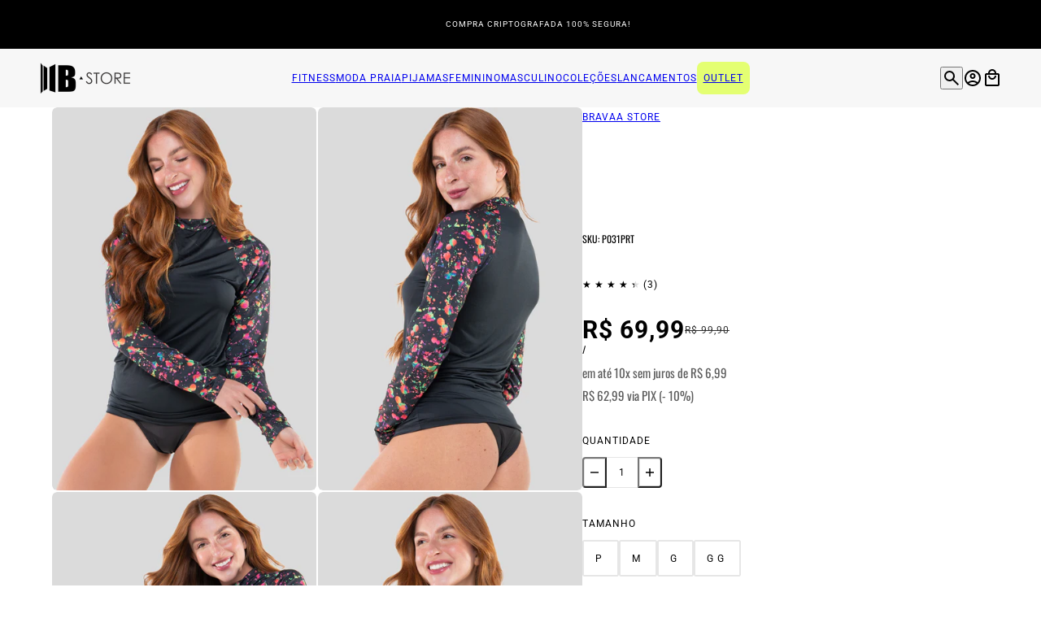

--- FILE ---
content_type: text/html; charset=utf-8
request_url: https://bravaastore.com.br/products/camisa-termica-manga-estampada-feminina-preta-031
body_size: 50339
content:
<!doctype html>
<html lang="pt-BR" dir="ltr">
  <head>
    <!-- Emerge theme - Version 9.2.1 by Troop Themes - https://troopthemes.com/ -->

    <meta charset="UTF-8">
    <meta http-equiv="X-UA-Compatible" content="IE=edge">
    <meta name="viewport" content="width=device-width, initial-scale=1.0, maximum-scale=5.0"><meta name="description" content="Compre Camisa Térmica Manga Estampada Feminina Preta na Bravaa Store com o Melhor Preço e Qualidade do Mercado, Frete Grátis acima de R$99,90."><title>
      Camisa Térmica Manga Estampada Feminina Preta 031
 &ndash; Bravaa Store</title><link rel="canonical" href="https://bravaastore.com.br/products/camisa-termica-manga-estampada-feminina-preta-031"><link rel="shortcut icon" href="//bravaastore.com.br/cdn/shop/files/logo-bravaa-2019.png?v=1650327635&width=32" type="image/png">
      <link rel="apple-touch-icon" href="//bravaastore.com.br/cdn/shop/files/logo-bravaa-2019.png?v=1650327635&width=180"><link rel="preconnect" href="https://cdn.shopify.com" crossorigin>
<link rel="preconnect" href="https://fonts.shopifycdn.com" crossorigin>

<script async crossorigin fetchpriority="high" src="/cdn/shopifycloud/importmap-polyfill/es-modules-shim.2.4.0.js"></script>
<script type="importmap">
  {
    "imports": {
      "@troop-themes/main": "//bravaastore.com.br/cdn/shop/t/15/assets/theme.js?v=174647834618701555051764805856"
    }
  }
</script><link
    rel="preload"
    href="//bravaastore.com.br/cdn/fonts/oswald/oswald_n6.26b6bffb711f770c328e7af9685d4798dcb4f0b3.woff2"
    as="font"
    type="font/woff2"
    crossorigin
  ><link
    rel="preload"
    href="//bravaastore.com.br/cdn/fonts/roboto/roboto_n4.2019d890f07b1852f56ce63ba45b2db45d852cba.woff2"
    as="font"
    type="font/woff2"
    crossorigin
  ><link
    rel="preload"
    href="//bravaastore.com.br/cdn/fonts/oswald/oswald_n4.7760ed7a63e536050f64bb0607ff70ce07a480bd.woff2"
    as="font"
    type="font/woff2"
    crossorigin
  ><meta property="og:type" content="product" />
  <meta property="og:title" content="Camisa Térmica Manga Estampada Feminina Preta 031" /><meta property="og:image" content="http://bravaastore.com.br/cdn/shop/files/Prancheta_71_copiar.jpg?v=1750278493&width=1200" />
    <meta property="og:image:secure_url" content="https://bravaastore.com.br/cdn/shop/files/Prancheta_71_copiar.jpg?v=1750278493&width=1200" />
    <meta property="og:image:width" content="1104" />
    <meta property="og:image:height" content="1600" /><meta property="og:image" content="http://bravaastore.com.br/cdn/shop/files/Prancheta_74_copiar.jpg?v=1750278522&width=1200" />
    <meta property="og:image:secure_url" content="https://bravaastore.com.br/cdn/shop/files/Prancheta_74_copiar.jpg?v=1750278522&width=1200" />
    <meta property="og:image:width" content="1104" />
    <meta property="og:image:height" content="1600" /><meta property="og:image" content="http://bravaastore.com.br/cdn/shop/files/Prancheta_72_copiar.jpg?v=1750278522&width=1200" />
    <meta property="og:image:secure_url" content="https://bravaastore.com.br/cdn/shop/files/Prancheta_72_copiar.jpg?v=1750278522&width=1200" />
    <meta property="og:image:width" content="1104" />
    <meta property="og:image:height" content="1600" /><meta property="og:price:currency" content="BRL" />
  <meta
    property="og:price:amount"
    content="69,99"
  />

  <script type="application/ld+json">
    {
      "@context": "https://schema.org/",
      "@type": "Product",
      "name": "Camisa Térmica Manga Estampada Feminina Preta 031",
      "image": ["//bravaastore.com.br/cdn/shop/files/Prancheta_71_copiar.jpg?v=1750278493&width=1200",
"//bravaastore.com.br/cdn/shop/files/Prancheta_74_copiar.jpg?v=1750278522&width=1200",
"//bravaastore.com.br/cdn/shop/files/Prancheta_72_copiar.jpg?v=1750278522&width=1200"
],
      "description": "Compre Camisa Térmica Manga Estampada Feminina Preta na Bravaa Store com o Melhor Preço e Qualida...",
      "sku": "P031PRT",
      "brand": {
        "@type": "Brand",
        "name": "Bravaa Store"
      },"aggregateRating": {
          "@type": "AggregateRating",
          "ratingValue": "4.33",
          "reviewCount": "3"
        },"offers": [{
            "@type" : "Offer","sku": "P031PRT","availability": "http://schema.org/InStock",
            "price": 69.99,
            "priceCurrency": "BRL",
            "url": "https:\/\/bravaastore.com.br\/products\/camisa-termica-manga-estampada-feminina-preta-031?variant=43659604099310"
          },
{
            "@type" : "Offer","sku": "M031PRT","availability": "http://schema.org/InStock",
            "price": 69.99,
            "priceCurrency": "BRL",
            "url": "https:\/\/bravaastore.com.br\/products\/camisa-termica-manga-estampada-feminina-preta-031?variant=43659604132078"
          },
{
            "@type" : "Offer","sku": "G031PRT","availability": "http://schema.org/InStock",
            "price": 69.99,
            "priceCurrency": "BRL",
            "url": "https:\/\/bravaastore.com.br\/products\/camisa-termica-manga-estampada-feminina-preta-031?variant=43659604164846"
          },
{
            "@type" : "Offer","sku": "GG031PRT","availability": "http://schema.org/InStock",
            "price": 69.99,
            "priceCurrency": "BRL",
            "url": "https:\/\/bravaastore.com.br\/products\/camisa-termica-manga-estampada-feminina-preta-031?variant=43659604197614"
          }
]
    }
  </script><meta property="og:url" content="https://bravaastore.com.br/products/camisa-termica-manga-estampada-feminina-preta-031" />
<meta property="og:site_name" content="Bravaa Store" />
<meta property="og:description" content="Compre Camisa Térmica Manga Estampada Feminina Preta na Bravaa Store com o Melhor Preço e Qualidade do Mercado, Frete Grátis acima de R$99,90." /><meta name="twitter:card" content="summary" />
<meta name="twitter:description" content="Compre Camisa Térmica Manga Estampada Feminina Preta na Bravaa Store com o Melhor Preço e Qualidade do Mercado, Frete Grátis acima de R$99,90." /><meta name="twitter:title" content="Camisa Térmica Manga Estampada Feminina Preta 031" /><meta
      name="twitter:image"
      content="https://bravaastore.com.br/cdn/shop/files/Prancheta_71_copiar.jpg?v=1750278493&width=480"
    /><style>@font-face {
  font-family: Oswald;
  font-weight: 600;
  font-style: normal;
  font-display: swap;
  src: url("//bravaastore.com.br/cdn/fonts/oswald/oswald_n6.26b6bffb711f770c328e7af9685d4798dcb4f0b3.woff2") format("woff2"),
       url("//bravaastore.com.br/cdn/fonts/oswald/oswald_n6.2feb7f52d7eb157822c86dfd93893da013b08d5d.woff") format("woff");
}
@font-face {
  font-family: Roboto;
  font-weight: 400;
  font-style: normal;
  font-display: swap;
  src: url("//bravaastore.com.br/cdn/fonts/roboto/roboto_n4.2019d890f07b1852f56ce63ba45b2db45d852cba.woff2") format("woff2"),
       url("//bravaastore.com.br/cdn/fonts/roboto/roboto_n4.238690e0007583582327135619c5f7971652fa9d.woff") format("woff");
}
@font-face {
  font-family: Roboto;
  font-weight: 700;
  font-style: normal;
  font-display: swap;
  src: url("//bravaastore.com.br/cdn/fonts/roboto/roboto_n7.f38007a10afbbde8976c4056bfe890710d51dec2.woff2") format("woff2"),
       url("//bravaastore.com.br/cdn/fonts/roboto/roboto_n7.94bfdd3e80c7be00e128703d245c207769d763f9.woff") format("woff");
}
@font-face {
  font-family: Oswald;
  font-weight: 400;
  font-style: normal;
  font-display: swap;
  src: url("//bravaastore.com.br/cdn/fonts/oswald/oswald_n4.7760ed7a63e536050f64bb0607ff70ce07a480bd.woff2") format("woff2"),
       url("//bravaastore.com.br/cdn/fonts/oswald/oswald_n4.ae5e497f60fc686568afe76e9ff1872693c533e9.woff") format("woff");
}
@font-face {
  font-family: Oswald;
  font-weight: 700;
  font-style: normal;
  font-display: swap;
  src: url("//bravaastore.com.br/cdn/fonts/oswald/oswald_n7.b3ba3d6f1b341d51018e3cfba146932b55221727.woff2") format("woff2"),
       url("//bravaastore.com.br/cdn/fonts/oswald/oswald_n7.6cec6bed2bb070310ad90e19ea7a56b65fd83c0b.woff") format("woff");
}
:root {--font--heading--uppercase: uppercase;--font--nav--uppercase: uppercase;--font--sub-nav--uppercase: uppercase;--font--button--uppercase: uppercase;--font--overline--uppercase: uppercase;--font--banner--size: 40px;
    --font--banner--mobile-size: 24px;

    --font--featured--size: 35px;
    --font--featured--mobile-size: 24px;

    --font--section--size: 25px;
    --font--section--mobile-size: 20px;

    --font--block--size: 16px;
    --font--block--mobile-size: 20px;

    --font--paragraph--size: 16px;--font--paragraph--mobile-size: 16px;--font--featured-paragraph--size: 14px;--font--featured-paragraph--mobile-size: 14px;--font--nav--size: 12px;--font--nav--mobile-size: 12px;--font--sub-nav--size: 12px;--font--sub-nav--mobile-size: 12px;--font--overline--size: 10px;
    --font--button--size: 12px;
    --font--button--spacing: 5px;

    --font--heading--family: Oswald, sans-serif;
    --font--heading--weight: 600;
    --font--heading--style: normal;
    --font--heading--spacing: 0px;

    --font--nav--family: Roboto, sans-serif;
    --font--nav--weight: 400;
    --font--nav--style: normal;

    --font--paragraph--family: Oswald, sans-serif;
    --font--paragraph--weight: 400;
    --font--paragraph--style: normal;
    --font--paragraph--spacing: 0px;

    --font--line-height: 1.2;
  }
</style><style>
  :root {
    --color--accent-1: #000000;
    --color--accent-1-translucent: rgba(0, 0, 0, 0.85);
    --color--accent-2: #ededed;
    --color--accent-2-translucent: rgba(237, 237, 237, 0.85);
    --color--accent-3: #fff4cc;
    --color--accent-3-translucent: rgba(255, 244, 204, 0.85);
    --color--body: #000000;
    --color--body--light: #303030;
    --color--gray: #e6e6e6;
    --color--success: #4caf50;
    --color--alert: #d32f2f;

    --bg-color--white: white;
    --bg-color--transparent: transparent;
    --bg-color--light: #f7f7f7;
    --bg-color--light-translucent: rgba(247, 247, 247, 0.85);
    --bg-color--dark: #222222;
    --bg-color--dark-translucent: rgba(9, 9, 9, 0.85);
    --bg-color--accent-1: var(--color--accent-1);
    --bg-color--accent-2: var(--color--accent-2);
    --bg-color--accent-3: var(--color--accent-3);
    --bg-color--body: #ffffff;
    --bg-color--body-translucent: rgba(255, 255, 255, 0.85);
    --bg-color--textbox: #fff;

    --border--dark: rgba(0, 0, 0, 0.1);
    --border--light: rgba(255, 255, 255, 0.1);
    --border--color: ;
    --border--width: 1px;
    --border--width-mobile: 8px;

    --box-shadow--center: 0px 0px 10px rgba(0, 0, 0, 0.08);
    --box-shadow--top: 0 -10px 10px -10px rgba(0, 0, 0, 0.2);
    --box-shadow--left: -2px 0 10px -2px rgba(0, 0, 0, 0.2);
    --box-shadow--right: 2px 0 10px -2px rgba(0, 0, 0, 0.2);
    --box-shadow--bottom: 0 10px 10px -10px rgba(0, 0, 0, 0.2);

    --content--image-opacity: 0.65;
    --content--shadow-opacity: 0.15;

    --button--radius: 2px;
    --button--padding: 0 var(--spacing--3);
    --button--bg-color-1: #444444;
    --button--bg-color--hover-1: #ffffff;
    --button--color-1: #ffffff;
    --button--color--hover-1: #444444;
    --button--border-color-1: transparent;
    --button--bg-color-2: #ffffff;
    --button--bg-color--hover-2: #444444;
    --button--color-2: #444444;
    --button--color--hover-2: #ffffff;
    --button--border-color-2: transparent;
    --button--bg-color-3: transparent;
    --button--bg-color--hover-3: #444444;
    --button--color-3: #444444;
    --button--color--hover-3: #ffffff;
    --button--border-color-3: #444444;
    --button--bg-color-4: transparent;
    --button--bg-color--hover-4: #ffffff;
    --button--color-4: #ffffff;
    --button--color--hover-4: #444444;
    --button--border-color-4: #ffffff;

    --input--radius: 0px;
    --image--radius: 6px;
    --image--radius-enabled: 1;

    --layout--spacing-small: 16px;
    --layout--spacing-medium: 32px;
    --layout--spacing-large: 64px;
    --layout--mobile-spacing-small: 12px;
    --layout--mobile-spacing-medium: 16px;
    --layout--mobile-spacing-large: 32px;

    --progress-bar: linear-gradient(
                      90deg,
                      rgba(0, 0, 0, 0.3) 0%,
                      rgb(0, 0, 0) 80%,
                      rgba(0, 0, 0, 0.8)
                    );

    /* shop pay */
    --payment-terms-background-color: #ffffff;

    /* dynamic checkout buttons */
    --shopify-accelerated-checkout-button-block-size: 45px;
    --shopify-accelerated-checkout-button-border-radius: var(--button--radius);
    --shopify-accelerated-checkout-button-box-shadow: 0 0 10px rgba(0, 0, 0, 0.3);

    /* js helpers */
    --announcement--height: 0px;
    --header--height: 0px;
    --split-announcement--height: 0px;

    --sticky-offset: calc(var(--announcement--sticky, 0) * var(--announcement--height, 0px) + var(--header--sticky, 0) * var(--header--height, 0px));
  }
</style><style></style><link href="//bravaastore.com.br/cdn/shop/t/15/assets/theme.css?v=53539714418246355181764805855" rel="stylesheet" type="text/css" media="all" />
    <script>window.performance && window.performance.mark && window.performance.mark('shopify.content_for_header.start');</script><meta name="google-site-verification" content="02wksg7s3xY8rccEw70jGnfjKr17x6ReaqMZP8QVBGg">
<meta name="facebook-domain-verification" content="3w6r5ui8s47fdzclk5oiqx487s1bjc">
<meta id="shopify-digital-wallet" name="shopify-digital-wallet" content="/63530172654/digital_wallets/dialog">
<link rel="alternate" type="application/json+oembed" href="https://bravaastore.com.br/products/camisa-termica-manga-estampada-feminina-preta-031.oembed">
<script async="async" src="/checkouts/internal/preloads.js?locale=pt-BR"></script>
<script id="shopify-features" type="application/json">{"accessToken":"5561ba1b343cf8a6f4de4bec7adc40c7","betas":["rich-media-storefront-analytics"],"domain":"bravaastore.com.br","predictiveSearch":true,"shopId":63530172654,"locale":"pt-br"}</script>
<script>var Shopify = Shopify || {};
Shopify.shop = "bravaastore.myshopify.com";
Shopify.locale = "pt-BR";
Shopify.currency = {"active":"BRL","rate":"1.0"};
Shopify.country = "BR";
Shopify.theme = {"name":"BRAVAA-2025 NEW (9.2.1)","id":155520303342,"schema_name":"Emerge","schema_version":"9.2.1","theme_store_id":833,"role":"main"};
Shopify.theme.handle = "null";
Shopify.theme.style = {"id":null,"handle":null};
Shopify.cdnHost = "bravaastore.com.br/cdn";
Shopify.routes = Shopify.routes || {};
Shopify.routes.root = "/";</script>
<script type="module">!function(o){(o.Shopify=o.Shopify||{}).modules=!0}(window);</script>
<script>!function(o){function n(){var o=[];function n(){o.push(Array.prototype.slice.apply(arguments))}return n.q=o,n}var t=o.Shopify=o.Shopify||{};t.loadFeatures=n(),t.autoloadFeatures=n()}(window);</script>
<script id="shop-js-analytics" type="application/json">{"pageType":"product"}</script>
<script defer="defer" async type="module" src="//bravaastore.com.br/cdn/shopifycloud/shop-js/modules/v2/client.init-shop-cart-sync_CU2ftdlJ.pt-BR.esm.js"></script>
<script defer="defer" async type="module" src="//bravaastore.com.br/cdn/shopifycloud/shop-js/modules/v2/chunk.common_Bd5PC-Gb.esm.js"></script>
<script defer="defer" async type="module" src="//bravaastore.com.br/cdn/shopifycloud/shop-js/modules/v2/chunk.modal_CNYWjkPA.esm.js"></script>
<script type="module">
  await import("//bravaastore.com.br/cdn/shopifycloud/shop-js/modules/v2/client.init-shop-cart-sync_CU2ftdlJ.pt-BR.esm.js");
await import("//bravaastore.com.br/cdn/shopifycloud/shop-js/modules/v2/chunk.common_Bd5PC-Gb.esm.js");
await import("//bravaastore.com.br/cdn/shopifycloud/shop-js/modules/v2/chunk.modal_CNYWjkPA.esm.js");

  window.Shopify.SignInWithShop?.initShopCartSync?.({"fedCMEnabled":true,"windoidEnabled":true});

</script>
<script>(function() {
  var isLoaded = false;
  function asyncLoad() {
    if (isLoaded) return;
    isLoaded = true;
    var urls = ["https:\/\/app.kiwisizing.com\/web\/js\/dist\/kiwiSizing\/plugin\/SizingPlugin.prod.js?v=330\u0026shop=bravaastore.myshopify.com","https:\/\/aura-apps.com\/shoppable\/engine\/js\/addons\/shoppable_gallery\/shoppable_gallery.js?shop=bravaastore.myshopify.com","https:\/\/api.fastbundle.co\/scripts\/src.js?shop=bravaastore.myshopify.com","https:\/\/api.fastbundle.co\/scripts\/script_tag.js?shop=bravaastore.myshopify.com"];
    for (var i = 0; i < urls.length; i++) {
      var s = document.createElement('script');
      s.type = 'text/javascript';
      s.async = true;
      s.src = urls[i];
      var x = document.getElementsByTagName('script')[0];
      x.parentNode.insertBefore(s, x);
    }
  };
  if(window.attachEvent) {
    window.attachEvent('onload', asyncLoad);
  } else {
    window.addEventListener('load', asyncLoad, false);
  }
})();</script>
<script id="__st">var __st={"a":63530172654,"offset":-10800,"reqid":"fc30bf45-f9b7-4b4e-82b3-c098c0c3c08b-1769053358","pageurl":"bravaastore.com.br\/products\/camisa-termica-manga-estampada-feminina-preta-031","u":"4aeac0654851","p":"product","rtyp":"product","rid":7944679653614};</script>
<script>window.ShopifyPaypalV4VisibilityTracking = true;</script>
<script id="captcha-bootstrap">!function(){'use strict';const t='contact',e='account',n='new_comment',o=[[t,t],['blogs',n],['comments',n],[t,'customer']],c=[[e,'customer_login'],[e,'guest_login'],[e,'recover_customer_password'],[e,'create_customer']],r=t=>t.map((([t,e])=>`form[action*='/${t}']:not([data-nocaptcha='true']) input[name='form_type'][value='${e}']`)).join(','),a=t=>()=>t?[...document.querySelectorAll(t)].map((t=>t.form)):[];function s(){const t=[...o],e=r(t);return a(e)}const i='password',u='form_key',d=['recaptcha-v3-token','g-recaptcha-response','h-captcha-response',i],f=()=>{try{return window.sessionStorage}catch{return}},m='__shopify_v',_=t=>t.elements[u];function p(t,e,n=!1){try{const o=window.sessionStorage,c=JSON.parse(o.getItem(e)),{data:r}=function(t){const{data:e,action:n}=t;return t[m]||n?{data:e,action:n}:{data:t,action:n}}(c);for(const[e,n]of Object.entries(r))t.elements[e]&&(t.elements[e].value=n);n&&o.removeItem(e)}catch(o){console.error('form repopulation failed',{error:o})}}const l='form_type',E='cptcha';function T(t){t.dataset[E]=!0}const w=window,h=w.document,L='Shopify',v='ce_forms',y='captcha';let A=!1;((t,e)=>{const n=(g='f06e6c50-85a8-45c8-87d0-21a2b65856fe',I='https://cdn.shopify.com/shopifycloud/storefront-forms-hcaptcha/ce_storefront_forms_captcha_hcaptcha.v1.5.2.iife.js',D={infoText:'Protegido por hCaptcha',privacyText:'Privacidade',termsText:'Termos'},(t,e,n)=>{const o=w[L][v],c=o.bindForm;if(c)return c(t,g,e,D).then(n);var r;o.q.push([[t,g,e,D],n]),r=I,A||(h.body.append(Object.assign(h.createElement('script'),{id:'captcha-provider',async:!0,src:r})),A=!0)});var g,I,D;w[L]=w[L]||{},w[L][v]=w[L][v]||{},w[L][v].q=[],w[L][y]=w[L][y]||{},w[L][y].protect=function(t,e){n(t,void 0,e),T(t)},Object.freeze(w[L][y]),function(t,e,n,w,h,L){const[v,y,A,g]=function(t,e,n){const i=e?o:[],u=t?c:[],d=[...i,...u],f=r(d),m=r(i),_=r(d.filter((([t,e])=>n.includes(e))));return[a(f),a(m),a(_),s()]}(w,h,L),I=t=>{const e=t.target;return e instanceof HTMLFormElement?e:e&&e.form},D=t=>v().includes(t);t.addEventListener('submit',(t=>{const e=I(t);if(!e)return;const n=D(e)&&!e.dataset.hcaptchaBound&&!e.dataset.recaptchaBound,o=_(e),c=g().includes(e)&&(!o||!o.value);(n||c)&&t.preventDefault(),c&&!n&&(function(t){try{if(!f())return;!function(t){const e=f();if(!e)return;const n=_(t);if(!n)return;const o=n.value;o&&e.removeItem(o)}(t);const e=Array.from(Array(32),(()=>Math.random().toString(36)[2])).join('');!function(t,e){_(t)||t.append(Object.assign(document.createElement('input'),{type:'hidden',name:u})),t.elements[u].value=e}(t,e),function(t,e){const n=f();if(!n)return;const o=[...t.querySelectorAll(`input[type='${i}']`)].map((({name:t})=>t)),c=[...d,...o],r={};for(const[a,s]of new FormData(t).entries())c.includes(a)||(r[a]=s);n.setItem(e,JSON.stringify({[m]:1,action:t.action,data:r}))}(t,e)}catch(e){console.error('failed to persist form',e)}}(e),e.submit())}));const S=(t,e)=>{t&&!t.dataset[E]&&(n(t,e.some((e=>e===t))),T(t))};for(const o of['focusin','change'])t.addEventListener(o,(t=>{const e=I(t);D(e)&&S(e,y())}));const B=e.get('form_key'),M=e.get(l),P=B&&M;t.addEventListener('DOMContentLoaded',(()=>{const t=y();if(P)for(const e of t)e.elements[l].value===M&&p(e,B);[...new Set([...A(),...v().filter((t=>'true'===t.dataset.shopifyCaptcha))])].forEach((e=>S(e,t)))}))}(h,new URLSearchParams(w.location.search),n,t,e,['guest_login'])})(!0,!0)}();</script>
<script integrity="sha256-4kQ18oKyAcykRKYeNunJcIwy7WH5gtpwJnB7kiuLZ1E=" data-source-attribution="shopify.loadfeatures" defer="defer" src="//bravaastore.com.br/cdn/shopifycloud/storefront/assets/storefront/load_feature-a0a9edcb.js" crossorigin="anonymous"></script>
<script data-source-attribution="shopify.dynamic_checkout.dynamic.init">var Shopify=Shopify||{};Shopify.PaymentButton=Shopify.PaymentButton||{isStorefrontPortableWallets:!0,init:function(){window.Shopify.PaymentButton.init=function(){};var t=document.createElement("script");t.src="https://bravaastore.com.br/cdn/shopifycloud/portable-wallets/latest/portable-wallets.pt-br.js",t.type="module",document.head.appendChild(t)}};
</script>
<script data-source-attribution="shopify.dynamic_checkout.buyer_consent">
  function portableWalletsHideBuyerConsent(e){var t=document.getElementById("shopify-buyer-consent"),n=document.getElementById("shopify-subscription-policy-button");t&&n&&(t.classList.add("hidden"),t.setAttribute("aria-hidden","true"),n.removeEventListener("click",e))}function portableWalletsShowBuyerConsent(e){var t=document.getElementById("shopify-buyer-consent"),n=document.getElementById("shopify-subscription-policy-button");t&&n&&(t.classList.remove("hidden"),t.removeAttribute("aria-hidden"),n.addEventListener("click",e))}window.Shopify?.PaymentButton&&(window.Shopify.PaymentButton.hideBuyerConsent=portableWalletsHideBuyerConsent,window.Shopify.PaymentButton.showBuyerConsent=portableWalletsShowBuyerConsent);
</script>
<script>
  function portableWalletsCleanup(e){e&&e.src&&console.error("Failed to load portable wallets script "+e.src);var t=document.querySelectorAll("shopify-accelerated-checkout .shopify-payment-button__skeleton, shopify-accelerated-checkout-cart .wallet-cart-button__skeleton"),e=document.getElementById("shopify-buyer-consent");for(let e=0;e<t.length;e++)t[e].remove();e&&e.remove()}function portableWalletsNotLoadedAsModule(e){e instanceof ErrorEvent&&"string"==typeof e.message&&e.message.includes("import.meta")&&"string"==typeof e.filename&&e.filename.includes("portable-wallets")&&(window.removeEventListener("error",portableWalletsNotLoadedAsModule),window.Shopify.PaymentButton.failedToLoad=e,"loading"===document.readyState?document.addEventListener("DOMContentLoaded",window.Shopify.PaymentButton.init):window.Shopify.PaymentButton.init())}window.addEventListener("error",portableWalletsNotLoadedAsModule);
</script>

<script type="module" src="https://bravaastore.com.br/cdn/shopifycloud/portable-wallets/latest/portable-wallets.pt-br.js" onError="portableWalletsCleanup(this)" crossorigin="anonymous"></script>
<script nomodule>
  document.addEventListener("DOMContentLoaded", portableWalletsCleanup);
</script>

<link id="shopify-accelerated-checkout-styles" rel="stylesheet" media="screen" href="https://bravaastore.com.br/cdn/shopifycloud/portable-wallets/latest/accelerated-checkout-backwards-compat.css" crossorigin="anonymous">
<style id="shopify-accelerated-checkout-cart">
        #shopify-buyer-consent {
  margin-top: 1em;
  display: inline-block;
  width: 100%;
}

#shopify-buyer-consent.hidden {
  display: none;
}

#shopify-subscription-policy-button {
  background: none;
  border: none;
  padding: 0;
  text-decoration: underline;
  font-size: inherit;
  cursor: pointer;
}

#shopify-subscription-policy-button::before {
  box-shadow: none;
}

      </style>

<script>window.performance && window.performance.mark && window.performance.mark('shopify.content_for_header.end');</script>
<script>
  if (Shopify) {
    Shopify.routes = {
      ...Shopify.routes,
      all_products_collection: '/collections/all',
      cart: '/cart',
      cart_add: '/cart/add',
      cart_change: '/cart/change',
      cart_update: '/cart/update',
      libraries: {
        swipe_listener: "//bravaastore.com.br/cdn/shop/t/15/assets/swipe-listener.min.js?v=123039615894270182531764805855",
        masonry: "//bravaastore.com.br/cdn/shop/t/15/assets/masonry.min.js?v=153413113355937702121764805854",
        plyr: "/cdn/shopifycloud/plyr/v2.0/shopify-plyr.en.js",
        vimeo: "https://player.vimeo.com/api/player.js"
      },
      product_recommendations: '/recommendations/products',
      predictive_search: '/search/suggest',
      search: '/search',
      root: '/',
      youtube: 'https://youtube.com/iframe_api'
    }
  }
</script><script src="//bravaastore.com.br/cdn/shop/t/15/assets/lazy.js?v=146394253718597786801765552276" defer="defer"></script>

    <script type="module" src="//bravaastore.com.br/cdn/shop/t/15/assets/theme.js?v=174647834618701555051764805856"></script><!-- BEGIN app block: shopify://apps/judge-me-reviews/blocks/judgeme_core/61ccd3b1-a9f2-4160-9fe9-4fec8413e5d8 --><!-- Start of Judge.me Core -->






<link rel="dns-prefetch" href="https://cdnwidget.judge.me">
<link rel="dns-prefetch" href="https://cdn.judge.me">
<link rel="dns-prefetch" href="https://cdn1.judge.me">
<link rel="dns-prefetch" href="https://api.judge.me">

<script data-cfasync='false' class='jdgm-settings-script'>window.jdgmSettings={"pagination":5,"disable_web_reviews":false,"badge_no_review_text":"Sem avaliações","badge_n_reviews_text":"{{ n }} avaliação/avaliações","badge_star_color":"#001945","hide_badge_preview_if_no_reviews":true,"badge_hide_text":false,"enforce_center_preview_badge":false,"widget_title":"Avaliações de Clientes","widget_open_form_text":"Escrever uma avaliação","widget_close_form_text":"Cancelar avaliação","widget_refresh_page_text":"Atualizar página","widget_summary_text":"Baseado em {{ number_of_reviews }} avaliação/avaliações","widget_no_review_text":"Seja o primeiro a escrever uma avaliação","widget_name_field_text":"Nome de exibição","widget_verified_name_field_text":"Nome Verificado (público)","widget_name_placeholder_text":"Nome de exibição","widget_required_field_error_text":"Este campo é obrigatório.","widget_email_field_text":"Endereço de email","widget_verified_email_field_text":"Email Verificado (privado, não pode ser editado)","widget_email_placeholder_text":"Seu endereço de email","widget_email_field_error_text":"Por favor, digite um endereço de email válido.","widget_rating_field_text":"Avaliação","widget_review_title_field_text":"Título da Avaliação","widget_review_title_placeholder_text":"Dê um título à sua avaliação","widget_review_body_field_text":"Conteúdo da avaliação","widget_review_body_placeholder_text":"Comece a escrever aqui...","widget_pictures_field_text":"Foto/Vídeo (opcional)","widget_submit_review_text":"Enviar Avaliação","widget_submit_verified_review_text":"Enviar Avaliação Verificada","widget_submit_success_msg_with_auto_publish":"Obrigado! Por favor, atualize a página em alguns momentos para ver sua avaliação. Você pode remover ou editar sua avaliação fazendo login em \u003ca href='https://judge.me/login' target='_blank' rel='nofollow noopener'\u003eJudge.me\u003c/a\u003e","widget_submit_success_msg_no_auto_publish":"Obrigado! Sua avaliação será publicada assim que for aprovada pelo administrador da loja. Você pode remover ou editar sua avaliação fazendo login em \u003ca href='https://judge.me/login' target='_blank' rel='nofollow noopener'\u003eJudge.me\u003c/a\u003e","widget_show_default_reviews_out_of_total_text":"Mostrando {{ n_reviews_shown }} de {{ n_reviews }} avaliações.","widget_show_all_link_text":"Mostrar tudo","widget_show_less_link_text":"Mostrar menos","widget_author_said_text":"{{ reviewer_name }} disse:","widget_days_text":"{{ n }} dias atrás","widget_weeks_text":"{{ n }} semana/semanas atrás","widget_months_text":"{{ n }} mês/meses atrás","widget_years_text":"{{ n }} ano/anos atrás","widget_yesterday_text":"Ontem","widget_today_text":"Hoje","widget_replied_text":"\u003e\u003e {{ shop_name }} respondeu:","widget_read_more_text":"Leia mais","widget_reviewer_name_as_initial":"","widget_rating_filter_color":"#fbcd0a","widget_rating_filter_see_all_text":"Ver todas as avaliações","widget_sorting_most_recent_text":"Mais Recentes","widget_sorting_highest_rating_text":"Maior Avaliação","widget_sorting_lowest_rating_text":"Menor Avaliação","widget_sorting_with_pictures_text":"Apenas Fotos","widget_sorting_most_helpful_text":"Mais Úteis","widget_open_question_form_text":"Fazer uma pergunta","widget_reviews_subtab_text":"Avaliações","widget_questions_subtab_text":"Perguntas","widget_question_label_text":"Pergunta","widget_answer_label_text":"Resposta","widget_question_placeholder_text":"Escreva sua pergunta aqui","widget_submit_question_text":"Enviar Pergunta","widget_question_submit_success_text":"Obrigado pela sua pergunta! Iremos notificá-lo quando for respondida.","widget_star_color":"#001945","verified_badge_text":"Verificado","verified_badge_bg_color":"","verified_badge_text_color":"","verified_badge_placement":"left-of-reviewer-name","widget_review_max_height":"","widget_hide_border":false,"widget_social_share":false,"widget_thumb":false,"widget_review_location_show":false,"widget_location_format":"","all_reviews_include_out_of_store_products":true,"all_reviews_out_of_store_text":"(fora da loja)","all_reviews_pagination":100,"all_reviews_product_name_prefix_text":"sobre","enable_review_pictures":true,"enable_question_anwser":false,"widget_theme":"default","review_date_format":"mm/dd/yyyy","default_sort_method":"most-recent","widget_product_reviews_subtab_text":"Avaliações de Produtos","widget_shop_reviews_subtab_text":"Avaliações da Loja","widget_other_products_reviews_text":"Avaliações para outros produtos","widget_store_reviews_subtab_text":"Avaliações da loja","widget_no_store_reviews_text":"Esta loja ainda não recebeu avaliações","widget_web_restriction_product_reviews_text":"Este produto ainda não recebeu avaliações","widget_no_items_text":"Nenhum item encontrado","widget_show_more_text":"Mostrar mais","widget_write_a_store_review_text":"Escrever uma Avaliação da Loja","widget_other_languages_heading":"Avaliações em Outros Idiomas","widget_translate_review_text":"Traduzir avaliação para {{ language }}","widget_translating_review_text":"Traduzindo...","widget_show_original_translation_text":"Mostrar original ({{ language }})","widget_translate_review_failed_text":"Não foi possível traduzir a avaliação.","widget_translate_review_retry_text":"Tentar novamente","widget_translate_review_try_again_later_text":"Tente novamente mais tarde","show_product_url_for_grouped_product":false,"widget_sorting_pictures_first_text":"Fotos Primeiro","show_pictures_on_all_rev_page_mobile":false,"show_pictures_on_all_rev_page_desktop":false,"floating_tab_hide_mobile_install_preference":false,"floating_tab_button_name":"★ Avaliações","floating_tab_title":"Deixe os clientes falarem por nós","floating_tab_button_color":"","floating_tab_button_background_color":"","floating_tab_url":"","floating_tab_url_enabled":false,"floating_tab_tab_style":"text","all_reviews_text_badge_text":"Os clientes nos avaliam com {{ shop.metafields.judgeme.all_reviews_rating | round: 1 }}/5 com base em {{ shop.metafields.judgeme.all_reviews_count }} avaliações.","all_reviews_text_badge_text_branded_style":"{{ shop.metafields.judgeme.all_reviews_rating | round: 1 }} de 5 estrelas com base em {{ shop.metafields.judgeme.all_reviews_count }} avaliações","is_all_reviews_text_badge_a_link":false,"show_stars_for_all_reviews_text_badge":false,"all_reviews_text_badge_url":"","all_reviews_text_style":"text","all_reviews_text_color_style":"judgeme_brand_color","all_reviews_text_color":"#108474","all_reviews_text_show_jm_brand":true,"featured_carousel_show_header":true,"featured_carousel_title":"Deixe os clientes falarem por nós","testimonials_carousel_title":"Clientes falam sobre nós","videos_carousel_title":"Histórias reais de clientes","cards_carousel_title":"Clientes falam sobre nós","featured_carousel_count_text":"de {{ n }} avaliações","featured_carousel_add_link_to_all_reviews_page":false,"featured_carousel_url":"","featured_carousel_show_images":true,"featured_carousel_autoslide_interval":5,"featured_carousel_arrows_on_the_sides":false,"featured_carousel_height":250,"featured_carousel_width":90,"featured_carousel_image_size":0,"featured_carousel_image_height":250,"featured_carousel_arrow_color":"#eeeeee","verified_count_badge_style":"vintage","verified_count_badge_orientation":"horizontal","verified_count_badge_color_style":"judgeme_brand_color","verified_count_badge_color":"#108474","is_verified_count_badge_a_link":false,"verified_count_badge_url":"","verified_count_badge_show_jm_brand":true,"widget_rating_preset_default":5,"widget_first_sub_tab":"product-reviews","widget_show_histogram":true,"widget_histogram_use_custom_color":false,"widget_pagination_use_custom_color":false,"widget_star_use_custom_color":true,"widget_verified_badge_use_custom_color":false,"widget_write_review_use_custom_color":false,"picture_reminder_submit_button":"Upload Pictures","enable_review_videos":false,"mute_video_by_default":false,"widget_sorting_videos_first_text":"Vídeos Primeiro","widget_review_pending_text":"Pendente","featured_carousel_items_for_large_screen":5,"social_share_options_order":"Facebook,Twitter","remove_microdata_snippet":true,"disable_json_ld":false,"enable_json_ld_products":false,"preview_badge_show_question_text":false,"preview_badge_no_question_text":"Sem perguntas","preview_badge_n_question_text":"{{ number_of_questions }} pergunta/perguntas","qa_badge_show_icon":false,"qa_badge_position":"same-row","remove_judgeme_branding":false,"widget_add_search_bar":false,"widget_search_bar_placeholder":"Pesquisa","widget_sorting_verified_only_text":"Apenas verificados","featured_carousel_theme":"aligned","featured_carousel_show_rating":true,"featured_carousel_show_title":true,"featured_carousel_show_body":true,"featured_carousel_show_date":false,"featured_carousel_show_reviewer":true,"featured_carousel_show_product":false,"featured_carousel_header_background_color":"#108474","featured_carousel_header_text_color":"#ffffff","featured_carousel_name_product_separator":"reviewed","featured_carousel_full_star_background":"#108474","featured_carousel_empty_star_background":"#dadada","featured_carousel_vertical_theme_background":"#f9fafb","featured_carousel_verified_badge_enable":false,"featured_carousel_verified_badge_color":"#108474","featured_carousel_border_style":"round","featured_carousel_review_line_length_limit":3,"featured_carousel_more_reviews_button_text":"Ler mais avaliações","featured_carousel_view_product_button_text":"Ver produto","all_reviews_page_load_reviews_on":"scroll","all_reviews_page_load_more_text":"Carregar Mais Avaliações","disable_fb_tab_reviews":false,"enable_ajax_cdn_cache":false,"widget_public_name_text":"exibido publicamente como","default_reviewer_name":"John Smith","default_reviewer_name_has_non_latin":true,"widget_reviewer_anonymous":"Anônimo","medals_widget_title":"Medalhas de Avaliação Judge.me","medals_widget_background_color":"#f9fafb","medals_widget_position":"footer_all_pages","medals_widget_border_color":"#f9fafb","medals_widget_verified_text_position":"left","medals_widget_use_monochromatic_version":false,"medals_widget_elements_color":"#108474","show_reviewer_avatar":true,"widget_invalid_yt_video_url_error_text":"Não é uma URL de vídeo do YouTube","widget_max_length_field_error_text":"Por favor, digite no máximo {0} caracteres.","widget_show_country_flag":false,"widget_show_collected_via_shop_app":true,"widget_verified_by_shop_badge_style":"light","widget_verified_by_shop_text":"Verificado pela Loja","widget_show_photo_gallery":true,"widget_load_with_code_splitting":true,"widget_ugc_install_preference":false,"widget_ugc_title":"Feito por nós, Compartilhado por você","widget_ugc_subtitle":"Marque-nos para ver sua foto em destaque em nossa página","widget_ugc_arrows_color":"#ffffff","widget_ugc_primary_button_text":"Comprar Agora","widget_ugc_primary_button_background_color":"#108474","widget_ugc_primary_button_text_color":"#ffffff","widget_ugc_primary_button_border_width":"0","widget_ugc_primary_button_border_style":"none","widget_ugc_primary_button_border_color":"#108474","widget_ugc_primary_button_border_radius":"25","widget_ugc_secondary_button_text":"Carregar Mais","widget_ugc_secondary_button_background_color":"#ffffff","widget_ugc_secondary_button_text_color":"#108474","widget_ugc_secondary_button_border_width":"2","widget_ugc_secondary_button_border_style":"solid","widget_ugc_secondary_button_border_color":"#108474","widget_ugc_secondary_button_border_radius":"25","widget_ugc_reviews_button_text":"Ver Avaliações","widget_ugc_reviews_button_background_color":"#ffffff","widget_ugc_reviews_button_text_color":"#108474","widget_ugc_reviews_button_border_width":"2","widget_ugc_reviews_button_border_style":"solid","widget_ugc_reviews_button_border_color":"#108474","widget_ugc_reviews_button_border_radius":"25","widget_ugc_reviews_button_link_to":"judgeme-reviews-page","widget_ugc_show_post_date":true,"widget_ugc_max_width":"800","widget_rating_metafield_value_type":true,"widget_primary_color":"#108474","widget_enable_secondary_color":false,"widget_secondary_color":"#edf5f5","widget_summary_average_rating_text":"{{ average_rating }} de 5","widget_media_grid_title":"Fotos e vídeos de clientes","widget_media_grid_see_more_text":"Ver mais","widget_round_style":false,"widget_show_product_medals":true,"widget_verified_by_judgeme_text":"Verificado por Judge.me","widget_show_store_medals":true,"widget_verified_by_judgeme_text_in_store_medals":"Verificado por Judge.me","widget_media_field_exceed_quantity_message":"Desculpe, só podemos aceitar {{ max_media }} para uma avaliação.","widget_media_field_exceed_limit_message":"{{ file_name }} é muito grande, por favor selecione um {{ media_type }} menor que {{ size_limit }}MB.","widget_review_submitted_text":"Avaliação Enviada!","widget_question_submitted_text":"Pergunta Enviada!","widget_close_form_text_question":"Cancelar","widget_write_your_answer_here_text":"Escreva sua resposta aqui","widget_enabled_branded_link":true,"widget_show_collected_by_judgeme":true,"widget_reviewer_name_color":"","widget_write_review_text_color":"","widget_write_review_bg_color":"","widget_collected_by_judgeme_text":"coletado por Judge.me","widget_pagination_type":"standard","widget_load_more_text":"Carregar Mais","widget_load_more_color":"#108474","widget_full_review_text":"Avaliação Completa","widget_read_more_reviews_text":"Ler Mais Avaliações","widget_read_questions_text":"Ler Perguntas","widget_questions_and_answers_text":"Perguntas e Respostas","widget_verified_by_text":"Verificado por","widget_verified_text":"Verificado","widget_number_of_reviews_text":"{{ number_of_reviews }} avaliações","widget_back_button_text":"Voltar","widget_next_button_text":"Próximo","widget_custom_forms_filter_button":"Filtros","custom_forms_style":"vertical","widget_show_review_information":false,"how_reviews_are_collected":"Como as avaliações são coletadas?","widget_show_review_keywords":false,"widget_gdpr_statement":"Como usamos seus dados: Entraremos em contato com você apenas sobre a avaliação que você deixou, e somente se necessário. Ao enviar sua avaliação, você concorda com os \u003ca href='https://judge.me/terms' target='_blank' rel='nofollow noopener'\u003etermos\u003c/a\u003e, \u003ca href='https://judge.me/privacy' target='_blank' rel='nofollow noopener'\u003eprivacidade\u003c/a\u003e e \u003ca href='https://judge.me/content-policy' target='_blank' rel='nofollow noopener'\u003epolíticas de conteúdo\u003c/a\u003e do Judge.me.","widget_multilingual_sorting_enabled":false,"widget_translate_review_content_enabled":false,"widget_translate_review_content_method":"manual","popup_widget_review_selection":"automatically_with_pictures","popup_widget_round_border_style":true,"popup_widget_show_title":true,"popup_widget_show_body":true,"popup_widget_show_reviewer":false,"popup_widget_show_product":true,"popup_widget_show_pictures":true,"popup_widget_use_review_picture":true,"popup_widget_show_on_home_page":true,"popup_widget_show_on_product_page":true,"popup_widget_show_on_collection_page":true,"popup_widget_show_on_cart_page":true,"popup_widget_position":"bottom_left","popup_widget_first_review_delay":5,"popup_widget_duration":5,"popup_widget_interval":5,"popup_widget_review_count":5,"popup_widget_hide_on_mobile":true,"review_snippet_widget_round_border_style":true,"review_snippet_widget_card_color":"#FFFFFF","review_snippet_widget_slider_arrows_background_color":"#FFFFFF","review_snippet_widget_slider_arrows_color":"#000000","review_snippet_widget_star_color":"#108474","show_product_variant":false,"all_reviews_product_variant_label_text":"Variante: ","widget_show_verified_branding":false,"widget_ai_summary_title":"Os clientes dizem","widget_ai_summary_disclaimer":"Resumo de avaliações alimentado por IA com base em avaliações recentes de clientes","widget_show_ai_summary":false,"widget_show_ai_summary_bg":false,"widget_show_review_title_input":true,"redirect_reviewers_invited_via_email":"review_widget","request_store_review_after_product_review":false,"request_review_other_products_in_order":false,"review_form_color_scheme":"default","review_form_corner_style":"square","review_form_star_color":{},"review_form_text_color":"#333333","review_form_background_color":"#ffffff","review_form_field_background_color":"#fafafa","review_form_button_color":{},"review_form_button_text_color":"#ffffff","review_form_modal_overlay_color":"#000000","review_content_screen_title_text":"Como você avaliaria este produto?","review_content_introduction_text":"Gostaríamos muito que você compartilhasse um pouco sobre sua experiência.","store_review_form_title_text":"Como você avaliaria esta loja?","store_review_form_introduction_text":"Gostaríamos muito que você compartilhasse um pouco sobre sua experiência.","show_review_guidance_text":true,"one_star_review_guidance_text":"Ruim","five_star_review_guidance_text":"Ótimo","customer_information_screen_title_text":"Sobre você","customer_information_introduction_text":"Por favor, conte-nos mais sobre você.","custom_questions_screen_title_text":"Sua experiência em mais detalhes","custom_questions_introduction_text":"Aqui estão algumas perguntas para nos ajudar a entender melhor sua experiência.","review_submitted_screen_title_text":"Obrigado pela sua avaliação!","review_submitted_screen_thank_you_text":"Estamos processando-a e ela aparecerá na loja em breve.","review_submitted_screen_email_verification_text":"Por favor, confirme seu e-mail clicando no link que acabamos de enviar. Isso nos ajuda a manter as avaliações autênticas.","review_submitted_request_store_review_text":"Gostaria de compartilhar sua experiência de compra conosco?","review_submitted_review_other_products_text":"Gostaria de avaliar estes produtos?","store_review_screen_title_text":"Gostaria de compartilhar sua experiência de compra conosco?","store_review_introduction_text":"Valorizamos seu feedback e usamos para melhorar. Por favor, compartilhe qualquer pensamento ou sugestão que tenha.","reviewer_media_screen_title_picture_text":"Compartilhar uma foto","reviewer_media_introduction_picture_text":"Carregue uma foto para apoiar sua avaliação.","reviewer_media_screen_title_video_text":"Compartilhar um vídeo","reviewer_media_introduction_video_text":"Carregue um vídeo para apoiar sua avaliação.","reviewer_media_screen_title_picture_or_video_text":"Compartilhar uma foto ou vídeo","reviewer_media_introduction_picture_or_video_text":"Carregue uma foto ou vídeo para apoiar sua avaliação.","reviewer_media_youtube_url_text":"Cole seu URL do Youtube aqui","advanced_settings_next_step_button_text":"Próximo","advanced_settings_close_review_button_text":"Fechar","modal_write_review_flow":false,"write_review_flow_required_text":"Obrigatório","write_review_flow_privacy_message_text":"Respeitamos sua privacidade.","write_review_flow_anonymous_text":"Avaliação anônima","write_review_flow_visibility_text":"Não será exibida para outros compradores.","write_review_flow_multiple_selection_help_text":"Selecione quantos quiser","write_review_flow_single_selection_help_text":"Selecione uma opção","write_review_flow_required_field_error_text":"Este campo é obrigatório","write_review_flow_invalid_email_error_text":"Por favor, insira um endereço de e-mail válido","write_review_flow_max_length_error_text":"Máx. {{ max_length }} caracteres.","write_review_flow_media_upload_text":"\u003cb\u003eClique para carregar\u003c/b\u003e ou arraste e solte","write_review_flow_gdpr_statement":"Entraremos em contato apenas sobre sua avaliação, se necessário. Ao enviar sua avaliação, você concorda com nossos \u003ca href='https://judge.me/terms' target='_blank' rel='nofollow noopener'\u003etermos e condições\u003c/a\u003e e \u003ca href='https://judge.me/privacy' target='_blank' rel='nofollow noopener'\u003epolítica de privacidade\u003c/a\u003e.","rating_only_reviews_enabled":false,"show_negative_reviews_help_screen":false,"new_review_flow_help_screen_rating_threshold":3,"negative_review_resolution_screen_title_text":"Conte-nos mais","negative_review_resolution_text":"Sua experiência é importante para nós. Se houve problemas com sua compra, estamos aqui para ajudar. Não hesite em nos contatar, adoraríamos ter a oportunidade de corrigir as coisas.","negative_review_resolution_button_text":"Entre em contato","negative_review_resolution_proceed_with_review_text":"Deixe uma avaliação","negative_review_resolution_subject":"Problema com a compra da {{ shop_name }}.{{ order_name }}","preview_badge_collection_page_install_status":false,"widget_review_custom_css":"","preview_badge_custom_css":"","preview_badge_stars_count":"5-stars","featured_carousel_custom_css":"","floating_tab_custom_css":"","all_reviews_widget_custom_css":"","medals_widget_custom_css":"","verified_badge_custom_css":"","all_reviews_text_custom_css":"","transparency_badges_collected_via_store_invite":false,"transparency_badges_from_another_provider":false,"transparency_badges_collected_from_store_visitor":false,"transparency_badges_collected_by_verified_review_provider":false,"transparency_badges_earned_reward":false,"transparency_badges_collected_via_store_invite_text":"Avaliações coletadas via convite da loja","transparency_badges_from_another_provider_text":"Avaliações coletadas de outro provedor","transparency_badges_collected_from_store_visitor_text":"Avaliações coletadas de um visitante da loja","transparency_badges_written_in_google_text":"Avaliação escrita no Google","transparency_badges_written_in_etsy_text":"Avaliação escrita no Etsy","transparency_badges_written_in_shop_app_text":"Avaliação escrita no Shop App","transparency_badges_earned_reward_text":"Avaliação ganhou uma recompensa para uma compra futura","product_review_widget_per_page":10,"widget_store_review_label_text":"Avaliação da loja","checkout_comment_extension_title_on_product_page":"Customer Comments","checkout_comment_extension_num_latest_comment_show":5,"checkout_comment_extension_format":"name_and_timestamp","checkout_comment_customer_name":"last_initial","checkout_comment_comment_notification":true,"preview_badge_collection_page_install_preference":true,"preview_badge_home_page_install_preference":false,"preview_badge_product_page_install_preference":true,"review_widget_install_preference":"","review_carousel_install_preference":false,"floating_reviews_tab_install_preference":"none","verified_reviews_count_badge_install_preference":false,"all_reviews_text_install_preference":false,"review_widget_best_location":true,"judgeme_medals_install_preference":false,"review_widget_revamp_enabled":false,"review_widget_qna_enabled":false,"review_widget_header_theme":"minimal","review_widget_widget_title_enabled":true,"review_widget_header_text_size":"medium","review_widget_header_text_weight":"regular","review_widget_average_rating_style":"compact","review_widget_bar_chart_enabled":true,"review_widget_bar_chart_type":"numbers","review_widget_bar_chart_style":"standard","review_widget_expanded_media_gallery_enabled":false,"review_widget_reviews_section_theme":"standard","review_widget_image_style":"thumbnails","review_widget_review_image_ratio":"square","review_widget_stars_size":"medium","review_widget_verified_badge":"standard_text","review_widget_review_title_text_size":"medium","review_widget_review_text_size":"medium","review_widget_review_text_length":"medium","review_widget_number_of_columns_desktop":3,"review_widget_carousel_transition_speed":5,"review_widget_custom_questions_answers_display":"always","review_widget_button_text_color":"#FFFFFF","review_widget_text_color":"#000000","review_widget_lighter_text_color":"#7B7B7B","review_widget_corner_styling":"soft","review_widget_review_word_singular":"avaliação","review_widget_review_word_plural":"avaliações","review_widget_voting_label":"Útil?","review_widget_shop_reply_label":"Resposta de {{ shop_name }}:","review_widget_filters_title":"Filtros","qna_widget_question_word_singular":"Pergunta","qna_widget_question_word_plural":"Perguntas","qna_widget_answer_reply_label":"Resposta de {{ answerer_name }}:","qna_content_screen_title_text":"Pergunte sobre este produto","qna_widget_question_required_field_error_text":"Por favor, insira sua pergunta.","qna_widget_flow_gdpr_statement":"Entraremos em contato apenas sobre sua pergunta, se necessário. Ao enviar sua pergunta, você concorda com nossos \u003ca href='https://judge.me/terms' target='_blank' rel='nofollow noopener'\u003etermos e condições\u003c/a\u003e e \u003ca href='https://judge.me/privacy' target='_blank' rel='nofollow noopener'\u003epolítica de privacidade\u003c/a\u003e.","qna_widget_question_submitted_text":"Obrigado por sua pergunta!","qna_widget_close_form_text_question":"Fechar","qna_widget_question_submit_success_text":"Vamos notificá-lo por e-mail quando respondermos sua pergunta.","all_reviews_widget_v2025_enabled":false,"all_reviews_widget_v2025_header_theme":"default","all_reviews_widget_v2025_widget_title_enabled":true,"all_reviews_widget_v2025_header_text_size":"medium","all_reviews_widget_v2025_header_text_weight":"regular","all_reviews_widget_v2025_average_rating_style":"compact","all_reviews_widget_v2025_bar_chart_enabled":true,"all_reviews_widget_v2025_bar_chart_type":"numbers","all_reviews_widget_v2025_bar_chart_style":"standard","all_reviews_widget_v2025_expanded_media_gallery_enabled":false,"all_reviews_widget_v2025_show_store_medals":true,"all_reviews_widget_v2025_show_photo_gallery":true,"all_reviews_widget_v2025_show_review_keywords":false,"all_reviews_widget_v2025_show_ai_summary":false,"all_reviews_widget_v2025_show_ai_summary_bg":false,"all_reviews_widget_v2025_add_search_bar":false,"all_reviews_widget_v2025_default_sort_method":"most-recent","all_reviews_widget_v2025_reviews_per_page":10,"all_reviews_widget_v2025_reviews_section_theme":"default","all_reviews_widget_v2025_image_style":"thumbnails","all_reviews_widget_v2025_review_image_ratio":"square","all_reviews_widget_v2025_stars_size":"medium","all_reviews_widget_v2025_verified_badge":"bold_badge","all_reviews_widget_v2025_review_title_text_size":"medium","all_reviews_widget_v2025_review_text_size":"medium","all_reviews_widget_v2025_review_text_length":"medium","all_reviews_widget_v2025_number_of_columns_desktop":3,"all_reviews_widget_v2025_carousel_transition_speed":5,"all_reviews_widget_v2025_custom_questions_answers_display":"always","all_reviews_widget_v2025_show_product_variant":false,"all_reviews_widget_v2025_show_reviewer_avatar":true,"all_reviews_widget_v2025_reviewer_name_as_initial":"","all_reviews_widget_v2025_review_location_show":false,"all_reviews_widget_v2025_location_format":"","all_reviews_widget_v2025_show_country_flag":false,"all_reviews_widget_v2025_verified_by_shop_badge_style":"light","all_reviews_widget_v2025_social_share":false,"all_reviews_widget_v2025_social_share_options_order":"Facebook,Twitter,LinkedIn,Pinterest","all_reviews_widget_v2025_pagination_type":"standard","all_reviews_widget_v2025_button_text_color":"#FFFFFF","all_reviews_widget_v2025_text_color":"#000000","all_reviews_widget_v2025_lighter_text_color":"#7B7B7B","all_reviews_widget_v2025_corner_styling":"soft","all_reviews_widget_v2025_title":"Avaliações de clientes","all_reviews_widget_v2025_ai_summary_title":"Os clientes dizem sobre esta loja","all_reviews_widget_v2025_no_review_text":"Seja o primeiro a escrever uma avaliação","platform":"shopify","branding_url":"https://app.judge.me/reviews/stores/bravaastore.com.br","branding_text":"Desenvolvido por Judge.me","locale":"en","reply_name":"Bravaa Store","widget_version":"3.0","footer":true,"autopublish":true,"review_dates":true,"enable_custom_form":false,"shop_use_review_site":true,"shop_locale":"pt","enable_multi_locales_translations":false,"show_review_title_input":true,"review_verification_email_status":"always","can_be_branded":true,"reply_name_text":"Bravaa Store"};</script> <style class='jdgm-settings-style'>.jdgm-xx{left:0}:root{--jdgm-primary-color: #108474;--jdgm-secondary-color: rgba(16,132,116,0.1);--jdgm-star-color: #001945;--jdgm-write-review-text-color: white;--jdgm-write-review-bg-color: #108474;--jdgm-paginate-color: #108474;--jdgm-border-radius: 0;--jdgm-reviewer-name-color: #108474}.jdgm-histogram__bar-content{background-color:#108474}.jdgm-rev[data-verified-buyer=true] .jdgm-rev__icon.jdgm-rev__icon:after,.jdgm-rev__buyer-badge.jdgm-rev__buyer-badge{color:white;background-color:#108474}.jdgm-review-widget--small .jdgm-gallery.jdgm-gallery .jdgm-gallery__thumbnail-link:nth-child(8) .jdgm-gallery__thumbnail-wrapper.jdgm-gallery__thumbnail-wrapper:before{content:"Ver mais"}@media only screen and (min-width: 768px){.jdgm-gallery.jdgm-gallery .jdgm-gallery__thumbnail-link:nth-child(8) .jdgm-gallery__thumbnail-wrapper.jdgm-gallery__thumbnail-wrapper:before{content:"Ver mais"}}.jdgm-preview-badge .jdgm-star.jdgm-star{color:#001945}.jdgm-prev-badge[data-average-rating='0.00']{display:none !important}.jdgm-author-all-initials{display:none !important}.jdgm-author-last-initial{display:none !important}.jdgm-rev-widg__title{visibility:hidden}.jdgm-rev-widg__summary-text{visibility:hidden}.jdgm-prev-badge__text{visibility:hidden}.jdgm-rev__prod-link-prefix:before{content:'sobre'}.jdgm-rev__variant-label:before{content:'Variante: '}.jdgm-rev__out-of-store-text:before{content:'(fora da loja)'}@media only screen and (min-width: 768px){.jdgm-rev__pics .jdgm-rev_all-rev-page-picture-separator,.jdgm-rev__pics .jdgm-rev__product-picture{display:none}}@media only screen and (max-width: 768px){.jdgm-rev__pics .jdgm-rev_all-rev-page-picture-separator,.jdgm-rev__pics .jdgm-rev__product-picture{display:none}}.jdgm-preview-badge[data-template="index"]{display:none !important}.jdgm-verified-count-badget[data-from-snippet="true"]{display:none !important}.jdgm-carousel-wrapper[data-from-snippet="true"]{display:none !important}.jdgm-all-reviews-text[data-from-snippet="true"]{display:none !important}.jdgm-medals-section[data-from-snippet="true"]{display:none !important}.jdgm-ugc-media-wrapper[data-from-snippet="true"]{display:none !important}.jdgm-rev__transparency-badge[data-badge-type="review_collected_via_store_invitation"]{display:none !important}.jdgm-rev__transparency-badge[data-badge-type="review_collected_from_another_provider"]{display:none !important}.jdgm-rev__transparency-badge[data-badge-type="review_collected_from_store_visitor"]{display:none !important}.jdgm-rev__transparency-badge[data-badge-type="review_written_in_etsy"]{display:none !important}.jdgm-rev__transparency-badge[data-badge-type="review_written_in_google_business"]{display:none !important}.jdgm-rev__transparency-badge[data-badge-type="review_written_in_shop_app"]{display:none !important}.jdgm-rev__transparency-badge[data-badge-type="review_earned_for_future_purchase"]{display:none !important}.jdgm-review-snippet-widget .jdgm-rev-snippet-widget__cards-container .jdgm-rev-snippet-card{border-radius:8px;background:#fff}.jdgm-review-snippet-widget .jdgm-rev-snippet-widget__cards-container .jdgm-rev-snippet-card__rev-rating .jdgm-star{color:#108474}.jdgm-review-snippet-widget .jdgm-rev-snippet-widget__prev-btn,.jdgm-review-snippet-widget .jdgm-rev-snippet-widget__next-btn{border-radius:50%;background:#fff}.jdgm-review-snippet-widget .jdgm-rev-snippet-widget__prev-btn>svg,.jdgm-review-snippet-widget .jdgm-rev-snippet-widget__next-btn>svg{fill:#000}.jdgm-full-rev-modal.rev-snippet-widget .jm-mfp-container .jm-mfp-content,.jdgm-full-rev-modal.rev-snippet-widget .jm-mfp-container .jdgm-full-rev__icon,.jdgm-full-rev-modal.rev-snippet-widget .jm-mfp-container .jdgm-full-rev__pic-img,.jdgm-full-rev-modal.rev-snippet-widget .jm-mfp-container .jdgm-full-rev__reply{border-radius:8px}.jdgm-full-rev-modal.rev-snippet-widget .jm-mfp-container .jdgm-full-rev[data-verified-buyer="true"] .jdgm-full-rev__icon::after{border-radius:8px}.jdgm-full-rev-modal.rev-snippet-widget .jm-mfp-container .jdgm-full-rev .jdgm-rev__buyer-badge{border-radius:calc( 8px / 2 )}.jdgm-full-rev-modal.rev-snippet-widget .jm-mfp-container .jdgm-full-rev .jdgm-full-rev__replier::before{content:'Bravaa Store'}.jdgm-full-rev-modal.rev-snippet-widget .jm-mfp-container .jdgm-full-rev .jdgm-full-rev__product-button{border-radius:calc( 8px * 6 )}
</style> <style class='jdgm-settings-style'></style>

  
  
  
  <style class='jdgm-miracle-styles'>
  @-webkit-keyframes jdgm-spin{0%{-webkit-transform:rotate(0deg);-ms-transform:rotate(0deg);transform:rotate(0deg)}100%{-webkit-transform:rotate(359deg);-ms-transform:rotate(359deg);transform:rotate(359deg)}}@keyframes jdgm-spin{0%{-webkit-transform:rotate(0deg);-ms-transform:rotate(0deg);transform:rotate(0deg)}100%{-webkit-transform:rotate(359deg);-ms-transform:rotate(359deg);transform:rotate(359deg)}}@font-face{font-family:'JudgemeStar';src:url("[data-uri]") format("woff");font-weight:normal;font-style:normal}.jdgm-star{font-family:'JudgemeStar';display:inline !important;text-decoration:none !important;padding:0 4px 0 0 !important;margin:0 !important;font-weight:bold;opacity:1;-webkit-font-smoothing:antialiased;-moz-osx-font-smoothing:grayscale}.jdgm-star:hover{opacity:1}.jdgm-star:last-of-type{padding:0 !important}.jdgm-star.jdgm--on:before{content:"\e000"}.jdgm-star.jdgm--off:before{content:"\e001"}.jdgm-star.jdgm--half:before{content:"\e002"}.jdgm-widget *{margin:0;line-height:1.4;-webkit-box-sizing:border-box;-moz-box-sizing:border-box;box-sizing:border-box;-webkit-overflow-scrolling:touch}.jdgm-hidden{display:none !important;visibility:hidden !important}.jdgm-temp-hidden{display:none}.jdgm-spinner{width:40px;height:40px;margin:auto;border-radius:50%;border-top:2px solid #eee;border-right:2px solid #eee;border-bottom:2px solid #eee;border-left:2px solid #ccc;-webkit-animation:jdgm-spin 0.8s infinite linear;animation:jdgm-spin 0.8s infinite linear}.jdgm-prev-badge{display:block !important}

</style>


  
  
   


<script data-cfasync='false' class='jdgm-script'>
!function(e){window.jdgm=window.jdgm||{},jdgm.CDN_HOST="https://cdnwidget.judge.me/",jdgm.CDN_HOST_ALT="https://cdn2.judge.me/cdn/widget_frontend/",jdgm.API_HOST="https://api.judge.me/",jdgm.CDN_BASE_URL="https://cdn.shopify.com/extensions/019be17e-f3a5-7af8-ad6f-79a9f502fb85/judgeme-extensions-305/assets/",
jdgm.docReady=function(d){(e.attachEvent?"complete"===e.readyState:"loading"!==e.readyState)?
setTimeout(d,0):e.addEventListener("DOMContentLoaded",d)},jdgm.loadCSS=function(d,t,o,a){
!o&&jdgm.loadCSS.requestedUrls.indexOf(d)>=0||(jdgm.loadCSS.requestedUrls.push(d),
(a=e.createElement("link")).rel="stylesheet",a.class="jdgm-stylesheet",a.media="nope!",
a.href=d,a.onload=function(){this.media="all",t&&setTimeout(t)},e.body.appendChild(a))},
jdgm.loadCSS.requestedUrls=[],jdgm.loadJS=function(e,d){var t=new XMLHttpRequest;
t.onreadystatechange=function(){4===t.readyState&&(Function(t.response)(),d&&d(t.response))},
t.open("GET",e),t.onerror=function(){if(e.indexOf(jdgm.CDN_HOST)===0&&jdgm.CDN_HOST_ALT!==jdgm.CDN_HOST){var f=e.replace(jdgm.CDN_HOST,jdgm.CDN_HOST_ALT);jdgm.loadJS(f,d)}},t.send()},jdgm.docReady((function(){(window.jdgmLoadCSS||e.querySelectorAll(
".jdgm-widget, .jdgm-all-reviews-page").length>0)&&(jdgmSettings.widget_load_with_code_splitting?
parseFloat(jdgmSettings.widget_version)>=3?jdgm.loadCSS(jdgm.CDN_HOST+"widget_v3/base.css"):
jdgm.loadCSS(jdgm.CDN_HOST+"widget/base.css"):jdgm.loadCSS(jdgm.CDN_HOST+"shopify_v2.css"),
jdgm.loadJS(jdgm.CDN_HOST+"loa"+"der.js"))}))}(document);
</script>
<noscript><link rel="stylesheet" type="text/css" media="all" href="https://cdnwidget.judge.me/shopify_v2.css"></noscript>

<!-- BEGIN app snippet: theme_fix_tags --><script>
  (function() {
    var jdgmThemeFixes = null;
    if (!jdgmThemeFixes) return;
    var thisThemeFix = jdgmThemeFixes[Shopify.theme.id];
    if (!thisThemeFix) return;

    if (thisThemeFix.html) {
      document.addEventListener("DOMContentLoaded", function() {
        var htmlDiv = document.createElement('div');
        htmlDiv.classList.add('jdgm-theme-fix-html');
        htmlDiv.innerHTML = thisThemeFix.html;
        document.body.append(htmlDiv);
      });
    };

    if (thisThemeFix.css) {
      var styleTag = document.createElement('style');
      styleTag.classList.add('jdgm-theme-fix-style');
      styleTag.innerHTML = thisThemeFix.css;
      document.head.append(styleTag);
    };

    if (thisThemeFix.js) {
      var scriptTag = document.createElement('script');
      scriptTag.classList.add('jdgm-theme-fix-script');
      scriptTag.innerHTML = thisThemeFix.js;
      document.head.append(scriptTag);
    };
  })();
</script>
<!-- END app snippet -->
<!-- End of Judge.me Core -->



<!-- END app block --><script src="https://cdn.shopify.com/extensions/019be17e-f3a5-7af8-ad6f-79a9f502fb85/judgeme-extensions-305/assets/loader.js" type="text/javascript" defer="defer"></script>
<link href="https://monorail-edge.shopifysvc.com" rel="dns-prefetch">
<script>(function(){if ("sendBeacon" in navigator && "performance" in window) {try {var session_token_from_headers = performance.getEntriesByType('navigation')[0].serverTiming.find(x => x.name == '_s').description;} catch {var session_token_from_headers = undefined;}var session_cookie_matches = document.cookie.match(/_shopify_s=([^;]*)/);var session_token_from_cookie = session_cookie_matches && session_cookie_matches.length === 2 ? session_cookie_matches[1] : "";var session_token = session_token_from_headers || session_token_from_cookie || "";function handle_abandonment_event(e) {var entries = performance.getEntries().filter(function(entry) {return /monorail-edge.shopifysvc.com/.test(entry.name);});if (!window.abandonment_tracked && entries.length === 0) {window.abandonment_tracked = true;var currentMs = Date.now();var navigation_start = performance.timing.navigationStart;var payload = {shop_id: 63530172654,url: window.location.href,navigation_start,duration: currentMs - navigation_start,session_token,page_type: "product"};window.navigator.sendBeacon("https://monorail-edge.shopifysvc.com/v1/produce", JSON.stringify({schema_id: "online_store_buyer_site_abandonment/1.1",payload: payload,metadata: {event_created_at_ms: currentMs,event_sent_at_ms: currentMs}}));}}window.addEventListener('pagehide', handle_abandonment_event);}}());</script>
<script id="web-pixels-manager-setup">(function e(e,d,r,n,o){if(void 0===o&&(o={}),!Boolean(null===(a=null===(i=window.Shopify)||void 0===i?void 0:i.analytics)||void 0===a?void 0:a.replayQueue)){var i,a;window.Shopify=window.Shopify||{};var t=window.Shopify;t.analytics=t.analytics||{};var s=t.analytics;s.replayQueue=[],s.publish=function(e,d,r){return s.replayQueue.push([e,d,r]),!0};try{self.performance.mark("wpm:start")}catch(e){}var l=function(){var e={modern:/Edge?\/(1{2}[4-9]|1[2-9]\d|[2-9]\d{2}|\d{4,})\.\d+(\.\d+|)|Firefox\/(1{2}[4-9]|1[2-9]\d|[2-9]\d{2}|\d{4,})\.\d+(\.\d+|)|Chrom(ium|e)\/(9{2}|\d{3,})\.\d+(\.\d+|)|(Maci|X1{2}).+ Version\/(15\.\d+|(1[6-9]|[2-9]\d|\d{3,})\.\d+)([,.]\d+|)( \(\w+\)|)( Mobile\/\w+|) Safari\/|Chrome.+OPR\/(9{2}|\d{3,})\.\d+\.\d+|(CPU[ +]OS|iPhone[ +]OS|CPU[ +]iPhone|CPU IPhone OS|CPU iPad OS)[ +]+(15[._]\d+|(1[6-9]|[2-9]\d|\d{3,})[._]\d+)([._]\d+|)|Android:?[ /-](13[3-9]|1[4-9]\d|[2-9]\d{2}|\d{4,})(\.\d+|)(\.\d+|)|Android.+Firefox\/(13[5-9]|1[4-9]\d|[2-9]\d{2}|\d{4,})\.\d+(\.\d+|)|Android.+Chrom(ium|e)\/(13[3-9]|1[4-9]\d|[2-9]\d{2}|\d{4,})\.\d+(\.\d+|)|SamsungBrowser\/([2-9]\d|\d{3,})\.\d+/,legacy:/Edge?\/(1[6-9]|[2-9]\d|\d{3,})\.\d+(\.\d+|)|Firefox\/(5[4-9]|[6-9]\d|\d{3,})\.\d+(\.\d+|)|Chrom(ium|e)\/(5[1-9]|[6-9]\d|\d{3,})\.\d+(\.\d+|)([\d.]+$|.*Safari\/(?![\d.]+ Edge\/[\d.]+$))|(Maci|X1{2}).+ Version\/(10\.\d+|(1[1-9]|[2-9]\d|\d{3,})\.\d+)([,.]\d+|)( \(\w+\)|)( Mobile\/\w+|) Safari\/|Chrome.+OPR\/(3[89]|[4-9]\d|\d{3,})\.\d+\.\d+|(CPU[ +]OS|iPhone[ +]OS|CPU[ +]iPhone|CPU IPhone OS|CPU iPad OS)[ +]+(10[._]\d+|(1[1-9]|[2-9]\d|\d{3,})[._]\d+)([._]\d+|)|Android:?[ /-](13[3-9]|1[4-9]\d|[2-9]\d{2}|\d{4,})(\.\d+|)(\.\d+|)|Mobile Safari.+OPR\/([89]\d|\d{3,})\.\d+\.\d+|Android.+Firefox\/(13[5-9]|1[4-9]\d|[2-9]\d{2}|\d{4,})\.\d+(\.\d+|)|Android.+Chrom(ium|e)\/(13[3-9]|1[4-9]\d|[2-9]\d{2}|\d{4,})\.\d+(\.\d+|)|Android.+(UC? ?Browser|UCWEB|U3)[ /]?(15\.([5-9]|\d{2,})|(1[6-9]|[2-9]\d|\d{3,})\.\d+)\.\d+|SamsungBrowser\/(5\.\d+|([6-9]|\d{2,})\.\d+)|Android.+MQ{2}Browser\/(14(\.(9|\d{2,})|)|(1[5-9]|[2-9]\d|\d{3,})(\.\d+|))(\.\d+|)|K[Aa][Ii]OS\/(3\.\d+|([4-9]|\d{2,})\.\d+)(\.\d+|)/},d=e.modern,r=e.legacy,n=navigator.userAgent;return n.match(d)?"modern":n.match(r)?"legacy":"unknown"}(),u="modern"===l?"modern":"legacy",c=(null!=n?n:{modern:"",legacy:""})[u],f=function(e){return[e.baseUrl,"/wpm","/b",e.hashVersion,"modern"===e.buildTarget?"m":"l",".js"].join("")}({baseUrl:d,hashVersion:r,buildTarget:u}),m=function(e){var d=e.version,r=e.bundleTarget,n=e.surface,o=e.pageUrl,i=e.monorailEndpoint;return{emit:function(e){var a=e.status,t=e.errorMsg,s=(new Date).getTime(),l=JSON.stringify({metadata:{event_sent_at_ms:s},events:[{schema_id:"web_pixels_manager_load/3.1",payload:{version:d,bundle_target:r,page_url:o,status:a,surface:n,error_msg:t},metadata:{event_created_at_ms:s}}]});if(!i)return console&&console.warn&&console.warn("[Web Pixels Manager] No Monorail endpoint provided, skipping logging."),!1;try{return self.navigator.sendBeacon.bind(self.navigator)(i,l)}catch(e){}var u=new XMLHttpRequest;try{return u.open("POST",i,!0),u.setRequestHeader("Content-Type","text/plain"),u.send(l),!0}catch(e){return console&&console.warn&&console.warn("[Web Pixels Manager] Got an unhandled error while logging to Monorail."),!1}}}}({version:r,bundleTarget:l,surface:e.surface,pageUrl:self.location.href,monorailEndpoint:e.monorailEndpoint});try{o.browserTarget=l,function(e){var d=e.src,r=e.async,n=void 0===r||r,o=e.onload,i=e.onerror,a=e.sri,t=e.scriptDataAttributes,s=void 0===t?{}:t,l=document.createElement("script"),u=document.querySelector("head"),c=document.querySelector("body");if(l.async=n,l.src=d,a&&(l.integrity=a,l.crossOrigin="anonymous"),s)for(var f in s)if(Object.prototype.hasOwnProperty.call(s,f))try{l.dataset[f]=s[f]}catch(e){}if(o&&l.addEventListener("load",o),i&&l.addEventListener("error",i),u)u.appendChild(l);else{if(!c)throw new Error("Did not find a head or body element to append the script");c.appendChild(l)}}({src:f,async:!0,onload:function(){if(!function(){var e,d;return Boolean(null===(d=null===(e=window.Shopify)||void 0===e?void 0:e.analytics)||void 0===d?void 0:d.initialized)}()){var d=window.webPixelsManager.init(e)||void 0;if(d){var r=window.Shopify.analytics;r.replayQueue.forEach((function(e){var r=e[0],n=e[1],o=e[2];d.publishCustomEvent(r,n,o)})),r.replayQueue=[],r.publish=d.publishCustomEvent,r.visitor=d.visitor,r.initialized=!0}}},onerror:function(){return m.emit({status:"failed",errorMsg:"".concat(f," has failed to load")})},sri:function(e){var d=/^sha384-[A-Za-z0-9+/=]+$/;return"string"==typeof e&&d.test(e)}(c)?c:"",scriptDataAttributes:o}),m.emit({status:"loading"})}catch(e){m.emit({status:"failed",errorMsg:(null==e?void 0:e.message)||"Unknown error"})}}})({shopId: 63530172654,storefrontBaseUrl: "https://bravaastore.com.br",extensionsBaseUrl: "https://extensions.shopifycdn.com/cdn/shopifycloud/web-pixels-manager",monorailEndpoint: "https://monorail-edge.shopifysvc.com/unstable/produce_batch",surface: "storefront-renderer",enabledBetaFlags: ["2dca8a86"],webPixelsConfigList: [{"id":"972488942","configuration":"{\"webPixelName\":\"Judge.me\"}","eventPayloadVersion":"v1","runtimeContext":"STRICT","scriptVersion":"34ad157958823915625854214640f0bf","type":"APP","apiClientId":683015,"privacyPurposes":["ANALYTICS"],"dataSharingAdjustments":{"protectedCustomerApprovalScopes":["read_customer_email","read_customer_name","read_customer_personal_data","read_customer_phone"]}},{"id":"950599918","configuration":"{\"pixelCode\":\"D10RHLJC77U87UH6UU4G\"}","eventPayloadVersion":"v1","runtimeContext":"STRICT","scriptVersion":"22e92c2ad45662f435e4801458fb78cc","type":"APP","apiClientId":4383523,"privacyPurposes":["ANALYTICS","MARKETING","SALE_OF_DATA"],"dataSharingAdjustments":{"protectedCustomerApprovalScopes":["read_customer_address","read_customer_email","read_customer_name","read_customer_personal_data","read_customer_phone"]}},{"id":"400064750","configuration":"{\"config\":\"{\\\"pixel_id\\\":\\\"AW-427914830\\\",\\\"target_country\\\":\\\"BR\\\",\\\"gtag_events\\\":[{\\\"type\\\":\\\"search\\\",\\\"action_label\\\":\\\"AW-427914830\\\/I5V8CL3vhoEYEM7shcwB\\\"},{\\\"type\\\":\\\"begin_checkout\\\",\\\"action_label\\\":\\\"AW-427914830\\\/I7iZCLrvhoEYEM7shcwB\\\"},{\\\"type\\\":\\\"view_item\\\",\\\"action_label\\\":[\\\"AW-427914830\\\/3mDWCLTvhoEYEM7shcwB\\\",\\\"MC-3TYBL9CFD4\\\"]},{\\\"type\\\":\\\"purchase\\\",\\\"action_label\\\":[\\\"AW-427914830\\\/olsACLHvhoEYEM7shcwB\\\",\\\"MC-3TYBL9CFD4\\\"]},{\\\"type\\\":\\\"page_view\\\",\\\"action_label\\\":[\\\"AW-427914830\\\/qTeoCK7vhoEYEM7shcwB\\\",\\\"MC-3TYBL9CFD4\\\"]},{\\\"type\\\":\\\"add_payment_info\\\",\\\"action_label\\\":\\\"AW-427914830\\\/ds8ZCMDvhoEYEM7shcwB\\\"},{\\\"type\\\":\\\"add_to_cart\\\",\\\"action_label\\\":\\\"AW-427914830\\\/FTD-CLfvhoEYEM7shcwB\\\"}],\\\"enable_monitoring_mode\\\":false}\"}","eventPayloadVersion":"v1","runtimeContext":"OPEN","scriptVersion":"b2a88bafab3e21179ed38636efcd8a93","type":"APP","apiClientId":1780363,"privacyPurposes":[],"dataSharingAdjustments":{"protectedCustomerApprovalScopes":["read_customer_address","read_customer_email","read_customer_name","read_customer_personal_data","read_customer_phone"]}},{"id":"193757422","configuration":"{\"pixel_id\":\"657805939308856\",\"pixel_type\":\"facebook_pixel\",\"metaapp_system_user_token\":\"-\"}","eventPayloadVersion":"v1","runtimeContext":"OPEN","scriptVersion":"ca16bc87fe92b6042fbaa3acc2fbdaa6","type":"APP","apiClientId":2329312,"privacyPurposes":["ANALYTICS","MARKETING","SALE_OF_DATA"],"dataSharingAdjustments":{"protectedCustomerApprovalScopes":["read_customer_address","read_customer_email","read_customer_name","read_customer_personal_data","read_customer_phone"]}},{"id":"32243950","configuration":"{\"measurementIds\":\"G-941ES9S536\"}","eventPayloadVersion":"v1","runtimeContext":"STRICT","scriptVersion":"7aaae93c56736e9df275e05ad7cdcadf","type":"APP","apiClientId":3542712321,"privacyPurposes":["ANALYTICS","MARKETING","SALE_OF_DATA"],"dataSharingAdjustments":{"protectedCustomerApprovalScopes":["read_customer_address","read_customer_email","read_customer_name","read_customer_personal_data","read_customer_phone"]}},{"id":"shopify-app-pixel","configuration":"{}","eventPayloadVersion":"v1","runtimeContext":"STRICT","scriptVersion":"0450","apiClientId":"shopify-pixel","type":"APP","privacyPurposes":["ANALYTICS","MARKETING"]},{"id":"shopify-custom-pixel","eventPayloadVersion":"v1","runtimeContext":"LAX","scriptVersion":"0450","apiClientId":"shopify-pixel","type":"CUSTOM","privacyPurposes":["ANALYTICS","MARKETING"]}],isMerchantRequest: false,initData: {"shop":{"name":"Bravaa Store","paymentSettings":{"currencyCode":"BRL"},"myshopifyDomain":"bravaastore.myshopify.com","countryCode":"BR","storefrontUrl":"https:\/\/bravaastore.com.br"},"customer":null,"cart":null,"checkout":null,"productVariants":[{"price":{"amount":69.99,"currencyCode":"BRL"},"product":{"title":"Camisa Térmica Manga Estampada Feminina Preta 031","vendor":"Bravaa Store","id":"7944679653614","untranslatedTitle":"Camisa Térmica Manga Estampada Feminina Preta 031","url":"\/products\/camisa-termica-manga-estampada-feminina-preta-031","type":"Vestuário e acessórios"},"id":"43659604099310","image":{"src":"\/\/bravaastore.com.br\/cdn\/shop\/files\/Prancheta_71_copiar.jpg?v=1750278493"},"sku":"P031PRT","title":"P","untranslatedTitle":"P"},{"price":{"amount":69.99,"currencyCode":"BRL"},"product":{"title":"Camisa Térmica Manga Estampada Feminina Preta 031","vendor":"Bravaa Store","id":"7944679653614","untranslatedTitle":"Camisa Térmica Manga Estampada Feminina Preta 031","url":"\/products\/camisa-termica-manga-estampada-feminina-preta-031","type":"Vestuário e acessórios"},"id":"43659604132078","image":{"src":"\/\/bravaastore.com.br\/cdn\/shop\/files\/Prancheta_71_copiar.jpg?v=1750278493"},"sku":"M031PRT","title":"M","untranslatedTitle":"M"},{"price":{"amount":69.99,"currencyCode":"BRL"},"product":{"title":"Camisa Térmica Manga Estampada Feminina Preta 031","vendor":"Bravaa Store","id":"7944679653614","untranslatedTitle":"Camisa Térmica Manga Estampada Feminina Preta 031","url":"\/products\/camisa-termica-manga-estampada-feminina-preta-031","type":"Vestuário e acessórios"},"id":"43659604164846","image":{"src":"\/\/bravaastore.com.br\/cdn\/shop\/files\/Prancheta_71_copiar.jpg?v=1750278493"},"sku":"G031PRT","title":"G","untranslatedTitle":"G"},{"price":{"amount":69.99,"currencyCode":"BRL"},"product":{"title":"Camisa Térmica Manga Estampada Feminina Preta 031","vendor":"Bravaa Store","id":"7944679653614","untranslatedTitle":"Camisa Térmica Manga Estampada Feminina Preta 031","url":"\/products\/camisa-termica-manga-estampada-feminina-preta-031","type":"Vestuário e acessórios"},"id":"43659604197614","image":{"src":"\/\/bravaastore.com.br\/cdn\/shop\/files\/Prancheta_71_copiar.jpg?v=1750278493"},"sku":"GG031PRT","title":"GG","untranslatedTitle":"GG"}],"purchasingCompany":null},},"https://bravaastore.com.br/cdn","fcfee988w5aeb613cpc8e4bc33m6693e112",{"modern":"","legacy":""},{"shopId":"63530172654","storefrontBaseUrl":"https:\/\/bravaastore.com.br","extensionBaseUrl":"https:\/\/extensions.shopifycdn.com\/cdn\/shopifycloud\/web-pixels-manager","surface":"storefront-renderer","enabledBetaFlags":"[\"2dca8a86\"]","isMerchantRequest":"false","hashVersion":"fcfee988w5aeb613cpc8e4bc33m6693e112","publish":"custom","events":"[[\"page_viewed\",{}],[\"product_viewed\",{\"productVariant\":{\"price\":{\"amount\":69.99,\"currencyCode\":\"BRL\"},\"product\":{\"title\":\"Camisa Térmica Manga Estampada Feminina Preta 031\",\"vendor\":\"Bravaa Store\",\"id\":\"7944679653614\",\"untranslatedTitle\":\"Camisa Térmica Manga Estampada Feminina Preta 031\",\"url\":\"\/products\/camisa-termica-manga-estampada-feminina-preta-031\",\"type\":\"Vestuário e acessórios\"},\"id\":\"43659604099310\",\"image\":{\"src\":\"\/\/bravaastore.com.br\/cdn\/shop\/files\/Prancheta_71_copiar.jpg?v=1750278493\"},\"sku\":\"P031PRT\",\"title\":\"P\",\"untranslatedTitle\":\"P\"}}]]"});</script><script>
  window.ShopifyAnalytics = window.ShopifyAnalytics || {};
  window.ShopifyAnalytics.meta = window.ShopifyAnalytics.meta || {};
  window.ShopifyAnalytics.meta.currency = 'BRL';
  var meta = {"product":{"id":7944679653614,"gid":"gid:\/\/shopify\/Product\/7944679653614","vendor":"Bravaa Store","type":"Vestuário e acessórios","handle":"camisa-termica-manga-estampada-feminina-preta-031","variants":[{"id":43659604099310,"price":6999,"name":"Camisa Térmica Manga Estampada Feminina Preta 031 - P","public_title":"P","sku":"P031PRT"},{"id":43659604132078,"price":6999,"name":"Camisa Térmica Manga Estampada Feminina Preta 031 - M","public_title":"M","sku":"M031PRT"},{"id":43659604164846,"price":6999,"name":"Camisa Térmica Manga Estampada Feminina Preta 031 - G","public_title":"G","sku":"G031PRT"},{"id":43659604197614,"price":6999,"name":"Camisa Térmica Manga Estampada Feminina Preta 031 - GG","public_title":"GG","sku":"GG031PRT"}],"remote":false},"page":{"pageType":"product","resourceType":"product","resourceId":7944679653614,"requestId":"fc30bf45-f9b7-4b4e-82b3-c098c0c3c08b-1769053358"}};
  for (var attr in meta) {
    window.ShopifyAnalytics.meta[attr] = meta[attr];
  }
</script>
<script class="analytics">
  (function () {
    var customDocumentWrite = function(content) {
      var jquery = null;

      if (window.jQuery) {
        jquery = window.jQuery;
      } else if (window.Checkout && window.Checkout.$) {
        jquery = window.Checkout.$;
      }

      if (jquery) {
        jquery('body').append(content);
      }
    };

    var hasLoggedConversion = function(token) {
      if (token) {
        return document.cookie.indexOf('loggedConversion=' + token) !== -1;
      }
      return false;
    }

    var setCookieIfConversion = function(token) {
      if (token) {
        var twoMonthsFromNow = new Date(Date.now());
        twoMonthsFromNow.setMonth(twoMonthsFromNow.getMonth() + 2);

        document.cookie = 'loggedConversion=' + token + '; expires=' + twoMonthsFromNow;
      }
    }

    var trekkie = window.ShopifyAnalytics.lib = window.trekkie = window.trekkie || [];
    if (trekkie.integrations) {
      return;
    }
    trekkie.methods = [
      'identify',
      'page',
      'ready',
      'track',
      'trackForm',
      'trackLink'
    ];
    trekkie.factory = function(method) {
      return function() {
        var args = Array.prototype.slice.call(arguments);
        args.unshift(method);
        trekkie.push(args);
        return trekkie;
      };
    };
    for (var i = 0; i < trekkie.methods.length; i++) {
      var key = trekkie.methods[i];
      trekkie[key] = trekkie.factory(key);
    }
    trekkie.load = function(config) {
      trekkie.config = config || {};
      trekkie.config.initialDocumentCookie = document.cookie;
      var first = document.getElementsByTagName('script')[0];
      var script = document.createElement('script');
      script.type = 'text/javascript';
      script.onerror = function(e) {
        var scriptFallback = document.createElement('script');
        scriptFallback.type = 'text/javascript';
        scriptFallback.onerror = function(error) {
                var Monorail = {
      produce: function produce(monorailDomain, schemaId, payload) {
        var currentMs = new Date().getTime();
        var event = {
          schema_id: schemaId,
          payload: payload,
          metadata: {
            event_created_at_ms: currentMs,
            event_sent_at_ms: currentMs
          }
        };
        return Monorail.sendRequest("https://" + monorailDomain + "/v1/produce", JSON.stringify(event));
      },
      sendRequest: function sendRequest(endpointUrl, payload) {
        // Try the sendBeacon API
        if (window && window.navigator && typeof window.navigator.sendBeacon === 'function' && typeof window.Blob === 'function' && !Monorail.isIos12()) {
          var blobData = new window.Blob([payload], {
            type: 'text/plain'
          });

          if (window.navigator.sendBeacon(endpointUrl, blobData)) {
            return true;
          } // sendBeacon was not successful

        } // XHR beacon

        var xhr = new XMLHttpRequest();

        try {
          xhr.open('POST', endpointUrl);
          xhr.setRequestHeader('Content-Type', 'text/plain');
          xhr.send(payload);
        } catch (e) {
          console.log(e);
        }

        return false;
      },
      isIos12: function isIos12() {
        return window.navigator.userAgent.lastIndexOf('iPhone; CPU iPhone OS 12_') !== -1 || window.navigator.userAgent.lastIndexOf('iPad; CPU OS 12_') !== -1;
      }
    };
    Monorail.produce('monorail-edge.shopifysvc.com',
      'trekkie_storefront_load_errors/1.1',
      {shop_id: 63530172654,
      theme_id: 155520303342,
      app_name: "storefront",
      context_url: window.location.href,
      source_url: "//bravaastore.com.br/cdn/s/trekkie.storefront.1bbfab421998800ff09850b62e84b8915387986d.min.js"});

        };
        scriptFallback.async = true;
        scriptFallback.src = '//bravaastore.com.br/cdn/s/trekkie.storefront.1bbfab421998800ff09850b62e84b8915387986d.min.js';
        first.parentNode.insertBefore(scriptFallback, first);
      };
      script.async = true;
      script.src = '//bravaastore.com.br/cdn/s/trekkie.storefront.1bbfab421998800ff09850b62e84b8915387986d.min.js';
      first.parentNode.insertBefore(script, first);
    };
    trekkie.load(
      {"Trekkie":{"appName":"storefront","development":false,"defaultAttributes":{"shopId":63530172654,"isMerchantRequest":null,"themeId":155520303342,"themeCityHash":"13473746671216694295","contentLanguage":"pt-BR","currency":"BRL","eventMetadataId":"496da425-17ea-4ef9-a552-7060f7474c2e"},"isServerSideCookieWritingEnabled":true,"monorailRegion":"shop_domain","enabledBetaFlags":["65f19447"]},"Session Attribution":{},"S2S":{"facebookCapiEnabled":true,"source":"trekkie-storefront-renderer","apiClientId":580111}}
    );

    var loaded = false;
    trekkie.ready(function() {
      if (loaded) return;
      loaded = true;

      window.ShopifyAnalytics.lib = window.trekkie;

      var originalDocumentWrite = document.write;
      document.write = customDocumentWrite;
      try { window.ShopifyAnalytics.merchantGoogleAnalytics.call(this); } catch(error) {};
      document.write = originalDocumentWrite;

      window.ShopifyAnalytics.lib.page(null,{"pageType":"product","resourceType":"product","resourceId":7944679653614,"requestId":"fc30bf45-f9b7-4b4e-82b3-c098c0c3c08b-1769053358","shopifyEmitted":true});

      var match = window.location.pathname.match(/checkouts\/(.+)\/(thank_you|post_purchase)/)
      var token = match? match[1]: undefined;
      if (!hasLoggedConversion(token)) {
        setCookieIfConversion(token);
        window.ShopifyAnalytics.lib.track("Viewed Product",{"currency":"BRL","variantId":43659604099310,"productId":7944679653614,"productGid":"gid:\/\/shopify\/Product\/7944679653614","name":"Camisa Térmica Manga Estampada Feminina Preta 031 - P","price":"69.99","sku":"P031PRT","brand":"Bravaa Store","variant":"P","category":"Vestuário e acessórios","nonInteraction":true,"remote":false},undefined,undefined,{"shopifyEmitted":true});
      window.ShopifyAnalytics.lib.track("monorail:\/\/trekkie_storefront_viewed_product\/1.1",{"currency":"BRL","variantId":43659604099310,"productId":7944679653614,"productGid":"gid:\/\/shopify\/Product\/7944679653614","name":"Camisa Térmica Manga Estampada Feminina Preta 031 - P","price":"69.99","sku":"P031PRT","brand":"Bravaa Store","variant":"P","category":"Vestuário e acessórios","nonInteraction":true,"remote":false,"referer":"https:\/\/bravaastore.com.br\/products\/camisa-termica-manga-estampada-feminina-preta-031"});
      }
    });


        var eventsListenerScript = document.createElement('script');
        eventsListenerScript.async = true;
        eventsListenerScript.src = "//bravaastore.com.br/cdn/shopifycloud/storefront/assets/shop_events_listener-3da45d37.js";
        document.getElementsByTagName('head')[0].appendChild(eventsListenerScript);

})();</script>
<script
  defer
  src="https://bravaastore.com.br/cdn/shopifycloud/perf-kit/shopify-perf-kit-3.0.4.min.js"
  data-application="storefront-renderer"
  data-shop-id="63530172654"
  data-render-region="gcp-us-central1"
  data-page-type="product"
  data-theme-instance-id="155520303342"
  data-theme-name="Emerge"
  data-theme-version="9.2.1"
  data-monorail-region="shop_domain"
  data-resource-timing-sampling-rate="10"
  data-shs="true"
  data-shs-beacon="true"
  data-shs-export-with-fetch="true"
  data-shs-logs-sample-rate="1"
  data-shs-beacon-endpoint="https://bravaastore.com.br/api/collect"
></script>
</head>

  <body
    class="template--product"
    data-theme-id="833"
    data-theme-name="Emerge"
    data-theme-version="9.2.1"
    data-theme-preset=""
  >
    <!--[if IE]>
      <div style="text-align:center;padding:72px 16px;">
        Navegador não suportado, atualize ou tente uma alternativa
      </div>
      <style>
        .layout--viewport { display: none; }
      </style>
    <![endif]-->

    <a data-item="a11y-button" href='#main_content' id="a11y_skip">Ir para o conteúdo principal</a>

    <div
      class="layout--viewport"
      data-button-transitions="true"
      data-drawer-status="closed"
      data-drop-shadows="true"
      data-cart-empty="true"
      data-logged-in="false"
      data-show-border="false"
      data-overlap-footer="false"
      data-transition-container="viewport"
    ><!-- BEGIN sections: header-group -->
<aside id="shopify-section-sections--20699503624430__announcement" class="shopify-section shopify-section-group-header-group section--announcement"><announcement-bar-element
  class="announcement--root"
  data-section-id="sections--20699503624430__announcement"
  data-section-type="announcement"
  data-countdown-container
  data-background-color="accent-1"
  data-border="none"
  data-rotate-frequency="6"
  data-scroll-text="true"
  data-sticky-enabled="false"
  
    data-text-color="white"
  
  
  
    style="--announcement--animation-speed:6;"
  
>
  <div class="announcement--left" data-mq="medium-large"></div>

  <div class="announcement--center"><div class="announcement--blocks"><div
      class="announcement--block"aria-hidden="false"
      data-transition-item="viewport"
      data-transition-trigger="custom"
      data-transition-type="slide-in"
      data-transition-active="false"data-mq=""
    ><div class="announcement--block-wrapper"><div class="announcement--icon"><svg class="icon--root icon--lock-key" data-invertible="true" xmlns="http://www.w3.org/2000/svg" width="44" height="44" viewBox="0 0 256 256">
      <path d="M208 82h-34V56a46 46 0 0 0-92 0v26H48a14 14 0 0 0-14 14v112a14 14 0 0 0 14 14h160a14 14 0 0 0 14-14V96a14 14 0 0 0-14-14ZM94 56a34 34 0 0 1 68 0v26H94Zm116 152a2 2 0 0 1-2 2H48a2 2 0 0 1-2-2V96a2 2 0 0 1 2-2h160a2 2 0 0 1 2 2Zm-82-94a26 26 0 0 0-6 51.29V184a6 6 0 0 0 12 0v-18.71a26 26 0 0 0-6-51.29Zm0 40a14 14 0 1 1 14-14 14 14 0 0 1-14 14Z" />
    </svg></div><div class="announcement--text" data-item="nav-text">COMPRA CRIPTOGRAFADA 100% SEGURA!</div></div><div class="announcement--block-wrapper"><div class="announcement--icon"><svg class="icon--root icon--lock-key" data-invertible="true" xmlns="http://www.w3.org/2000/svg" width="44" height="44" viewBox="0 0 256 256">
      <path d="M208 82h-34V56a46 46 0 0 0-92 0v26H48a14 14 0 0 0-14 14v112a14 14 0 0 0 14 14h160a14 14 0 0 0 14-14V96a14 14 0 0 0-14-14ZM94 56a34 34 0 0 1 68 0v26H94Zm116 152a2 2 0 0 1-2 2H48a2 2 0 0 1-2-2V96a2 2 0 0 1 2-2h160a2 2 0 0 1 2 2Zm-82-94a26 26 0 0 0-6 51.29V184a6 6 0 0 0 12 0v-18.71a26 26 0 0 0-6-51.29Zm0 40a14 14 0 1 1 14-14 14 14 0 0 1-14 14Z" />
    </svg></div><div class="announcement--text" data-item="nav-text">COMPRA CRIPTOGRAFADA 100% SEGURA!</div></div><div class="announcement--block-wrapper"><div class="announcement--icon"><svg class="icon--root icon--lock-key" data-invertible="true" xmlns="http://www.w3.org/2000/svg" width="44" height="44" viewBox="0 0 256 256">
      <path d="M208 82h-34V56a46 46 0 0 0-92 0v26H48a14 14 0 0 0-14 14v112a14 14 0 0 0 14 14h160a14 14 0 0 0 14-14V96a14 14 0 0 0-14-14ZM94 56a34 34 0 0 1 68 0v26H94Zm116 152a2 2 0 0 1-2 2H48a2 2 0 0 1-2-2V96a2 2 0 0 1 2-2h160a2 2 0 0 1 2 2Zm-82-94a26 26 0 0 0-6 51.29V184a6 6 0 0 0 12 0v-18.71a26 26 0 0 0-6-51.29Zm0 40a14 14 0 1 1 14-14 14 14 0 0 1-14 14Z" />
    </svg></div><div class="announcement--text" data-item="nav-text">COMPRA CRIPTOGRAFADA 100% SEGURA!</div></div><div class="announcement--block-wrapper"><div class="announcement--icon"><svg class="icon--root icon--lock-key" data-invertible="true" xmlns="http://www.w3.org/2000/svg" width="44" height="44" viewBox="0 0 256 256">
      <path d="M208 82h-34V56a46 46 0 0 0-92 0v26H48a14 14 0 0 0-14 14v112a14 14 0 0 0 14 14h160a14 14 0 0 0 14-14V96a14 14 0 0 0-14-14ZM94 56a34 34 0 0 1 68 0v26H94Zm116 152a2 2 0 0 1-2 2H48a2 2 0 0 1-2-2V96a2 2 0 0 1 2-2h160a2 2 0 0 1 2 2Zm-82-94a26 26 0 0 0-6 51.29V184a6 6 0 0 0 12 0v-18.71a26 26 0 0 0-6-51.29Zm0 40a14 14 0 1 1 14-14 14 14 0 0 1-14 14Z" />
    </svg></div><div class="announcement--text" data-item="nav-text">COMPRA CRIPTOGRAFADA 100% SEGURA!</div></div><div class="announcement--block-wrapper"><div class="announcement--icon"><svg class="icon--root icon--lock-key" data-invertible="true" xmlns="http://www.w3.org/2000/svg" width="44" height="44" viewBox="0 0 256 256">
      <path d="M208 82h-34V56a46 46 0 0 0-92 0v26H48a14 14 0 0 0-14 14v112a14 14 0 0 0 14 14h160a14 14 0 0 0 14-14V96a14 14 0 0 0-14-14ZM94 56a34 34 0 0 1 68 0v26H94Zm116 152a2 2 0 0 1-2 2H48a2 2 0 0 1-2-2V96a2 2 0 0 1 2-2h160a2 2 0 0 1 2 2Zm-82-94a26 26 0 0 0-6 51.29V184a6 6 0 0 0 12 0v-18.71a26 26 0 0 0-6-51.29Zm0 40a14 14 0 1 1 14-14 14 14 0 0 1-14 14Z" />
    </svg></div><div class="announcement--text" data-item="nav-text">COMPRA CRIPTOGRAFADA 100% SEGURA!</div></div><div class="announcement--block-wrapper"><div class="announcement--icon"><svg class="icon--root icon--lock-key" data-invertible="true" xmlns="http://www.w3.org/2000/svg" width="44" height="44" viewBox="0 0 256 256">
      <path d="M208 82h-34V56a46 46 0 0 0-92 0v26H48a14 14 0 0 0-14 14v112a14 14 0 0 0 14 14h160a14 14 0 0 0 14-14V96a14 14 0 0 0-14-14ZM94 56a34 34 0 0 1 68 0v26H94Zm116 152a2 2 0 0 1-2 2H48a2 2 0 0 1-2-2V96a2 2 0 0 1 2-2h160a2 2 0 0 1 2 2Zm-82-94a26 26 0 0 0-6 51.29V184a6 6 0 0 0 12 0v-18.71a26 26 0 0 0-6-51.29Zm0 40a14 14 0 1 1 14-14 14 14 0 0 1-14 14Z" />
    </svg></div><div class="announcement--text" data-item="nav-text">COMPRA CRIPTOGRAFADA 100% SEGURA!</div></div><div class="announcement--block-wrapper"><div class="announcement--icon"><svg class="icon--root icon--lock-key" data-invertible="true" xmlns="http://www.w3.org/2000/svg" width="44" height="44" viewBox="0 0 256 256">
      <path d="M208 82h-34V56a46 46 0 0 0-92 0v26H48a14 14 0 0 0-14 14v112a14 14 0 0 0 14 14h160a14 14 0 0 0 14-14V96a14 14 0 0 0-14-14ZM94 56a34 34 0 0 1 68 0v26H94Zm116 152a2 2 0 0 1-2 2H48a2 2 0 0 1-2-2V96a2 2 0 0 1 2-2h160a2 2 0 0 1 2 2Zm-82-94a26 26 0 0 0-6 51.29V184a6 6 0 0 0 12 0v-18.71a26 26 0 0 0-6-51.29Zm0 40a14 14 0 1 1 14-14 14 14 0 0 1-14 14Z" />
    </svg></div><div class="announcement--text" data-item="nav-text">COMPRA CRIPTOGRAFADA 100% SEGURA!</div></div><div class="announcement--block-wrapper"><div class="announcement--icon"><svg class="icon--root icon--lock-key" data-invertible="true" xmlns="http://www.w3.org/2000/svg" width="44" height="44" viewBox="0 0 256 256">
      <path d="M208 82h-34V56a46 46 0 0 0-92 0v26H48a14 14 0 0 0-14 14v112a14 14 0 0 0 14 14h160a14 14 0 0 0 14-14V96a14 14 0 0 0-14-14ZM94 56a34 34 0 0 1 68 0v26H94Zm116 152a2 2 0 0 1-2 2H48a2 2 0 0 1-2-2V96a2 2 0 0 1 2-2h160a2 2 0 0 1 2 2Zm-82-94a26 26 0 0 0-6 51.29V184a6 6 0 0 0 12 0v-18.71a26 26 0 0 0-6-51.29Zm0 40a14 14 0 1 1 14-14 14 14 0 0 1-14 14Z" />
    </svg></div><div class="announcement--text" data-item="nav-text">COMPRA CRIPTOGRAFADA 100% SEGURA!</div></div><div class="announcement--block-wrapper"><div class="announcement--icon"><svg class="icon--root icon--lock-key" data-invertible="true" xmlns="http://www.w3.org/2000/svg" width="44" height="44" viewBox="0 0 256 256">
      <path d="M208 82h-34V56a46 46 0 0 0-92 0v26H48a14 14 0 0 0-14 14v112a14 14 0 0 0 14 14h160a14 14 0 0 0 14-14V96a14 14 0 0 0-14-14ZM94 56a34 34 0 0 1 68 0v26H94Zm116 152a2 2 0 0 1-2 2H48a2 2 0 0 1-2-2V96a2 2 0 0 1 2-2h160a2 2 0 0 1 2 2Zm-82-94a26 26 0 0 0-6 51.29V184a6 6 0 0 0 12 0v-18.71a26 26 0 0 0-6-51.29Zm0 40a14 14 0 1 1 14-14 14 14 0 0 1-14 14Z" />
    </svg></div><div class="announcement--text" data-item="nav-text">COMPRA CRIPTOGRAFADA 100% SEGURA!</div></div><div class="announcement--block-wrapper"><div class="announcement--icon"><svg class="icon--root icon--lock-key" data-invertible="true" xmlns="http://www.w3.org/2000/svg" width="44" height="44" viewBox="0 0 256 256">
      <path d="M208 82h-34V56a46 46 0 0 0-92 0v26H48a14 14 0 0 0-14 14v112a14 14 0 0 0 14 14h160a14 14 0 0 0 14-14V96a14 14 0 0 0-14-14ZM94 56a34 34 0 0 1 68 0v26H94Zm116 152a2 2 0 0 1-2 2H48a2 2 0 0 1-2-2V96a2 2 0 0 1 2-2h160a2 2 0 0 1 2 2Zm-82-94a26 26 0 0 0-6 51.29V184a6 6 0 0 0 12 0v-18.71a26 26 0 0 0-6-51.29Zm0 40a14 14 0 1 1 14-14 14 14 0 0 1-14 14Z" />
    </svg></div><div class="announcement--text" data-item="nav-text">COMPRA CRIPTOGRAFADA 100% SEGURA!</div></div></div><div
      class="announcement--block"aria-hidden="true"
      data-transition-item="viewport"
      data-transition-trigger="custom"
      data-transition-type="slide-in"
      data-transition-active="false"data-mq=""
    ><div class="announcement--block-wrapper"><div class="announcement--icon"><svg class="icon--root icon--clock" data-invertible="true" xmlns="http://www.w3.org/2000/svg" width="44" height="44" viewBox="0 0 256 256">
      <path d="M128 26a102 102 0 1 0 102 102A102.12 102.12 0 0 0 128 26Zm0 192a90 90 0 1 1 90-90 90.1 90.1 0 0 1-90 90Zm62-90a6 6 0 0 1-6 6h-56a6 6 0 0 1-6-6V72a6 6 0 0 1 12 0v50h50a6 6 0 0 1 6 6Z" />
    </svg></div><div class="announcement--text" data-item="nav-text">ENVIO EM 24H - Enviamos sua encomenda Ultrarapido!</div></div><div class="announcement--block-wrapper"><div class="announcement--icon"><svg class="icon--root icon--clock" data-invertible="true" xmlns="http://www.w3.org/2000/svg" width="44" height="44" viewBox="0 0 256 256">
      <path d="M128 26a102 102 0 1 0 102 102A102.12 102.12 0 0 0 128 26Zm0 192a90 90 0 1 1 90-90 90.1 90.1 0 0 1-90 90Zm62-90a6 6 0 0 1-6 6h-56a6 6 0 0 1-6-6V72a6 6 0 0 1 12 0v50h50a6 6 0 0 1 6 6Z" />
    </svg></div><div class="announcement--text" data-item="nav-text">ENVIO EM 24H - Enviamos sua encomenda Ultrarapido!</div></div><div class="announcement--block-wrapper"><div class="announcement--icon"><svg class="icon--root icon--clock" data-invertible="true" xmlns="http://www.w3.org/2000/svg" width="44" height="44" viewBox="0 0 256 256">
      <path d="M128 26a102 102 0 1 0 102 102A102.12 102.12 0 0 0 128 26Zm0 192a90 90 0 1 1 90-90 90.1 90.1 0 0 1-90 90Zm62-90a6 6 0 0 1-6 6h-56a6 6 0 0 1-6-6V72a6 6 0 0 1 12 0v50h50a6 6 0 0 1 6 6Z" />
    </svg></div><div class="announcement--text" data-item="nav-text">ENVIO EM 24H - Enviamos sua encomenda Ultrarapido!</div></div><div class="announcement--block-wrapper"><div class="announcement--icon"><svg class="icon--root icon--clock" data-invertible="true" xmlns="http://www.w3.org/2000/svg" width="44" height="44" viewBox="0 0 256 256">
      <path d="M128 26a102 102 0 1 0 102 102A102.12 102.12 0 0 0 128 26Zm0 192a90 90 0 1 1 90-90 90.1 90.1 0 0 1-90 90Zm62-90a6 6 0 0 1-6 6h-56a6 6 0 0 1-6-6V72a6 6 0 0 1 12 0v50h50a6 6 0 0 1 6 6Z" />
    </svg></div><div class="announcement--text" data-item="nav-text">ENVIO EM 24H - Enviamos sua encomenda Ultrarapido!</div></div><div class="announcement--block-wrapper"><div class="announcement--icon"><svg class="icon--root icon--clock" data-invertible="true" xmlns="http://www.w3.org/2000/svg" width="44" height="44" viewBox="0 0 256 256">
      <path d="M128 26a102 102 0 1 0 102 102A102.12 102.12 0 0 0 128 26Zm0 192a90 90 0 1 1 90-90 90.1 90.1 0 0 1-90 90Zm62-90a6 6 0 0 1-6 6h-56a6 6 0 0 1-6-6V72a6 6 0 0 1 12 0v50h50a6 6 0 0 1 6 6Z" />
    </svg></div><div class="announcement--text" data-item="nav-text">ENVIO EM 24H - Enviamos sua encomenda Ultrarapido!</div></div><div class="announcement--block-wrapper"><div class="announcement--icon"><svg class="icon--root icon--clock" data-invertible="true" xmlns="http://www.w3.org/2000/svg" width="44" height="44" viewBox="0 0 256 256">
      <path d="M128 26a102 102 0 1 0 102 102A102.12 102.12 0 0 0 128 26Zm0 192a90 90 0 1 1 90-90 90.1 90.1 0 0 1-90 90Zm62-90a6 6 0 0 1-6 6h-56a6 6 0 0 1-6-6V72a6 6 0 0 1 12 0v50h50a6 6 0 0 1 6 6Z" />
    </svg></div><div class="announcement--text" data-item="nav-text">ENVIO EM 24H - Enviamos sua encomenda Ultrarapido!</div></div><div class="announcement--block-wrapper"><div class="announcement--icon"><svg class="icon--root icon--clock" data-invertible="true" xmlns="http://www.w3.org/2000/svg" width="44" height="44" viewBox="0 0 256 256">
      <path d="M128 26a102 102 0 1 0 102 102A102.12 102.12 0 0 0 128 26Zm0 192a90 90 0 1 1 90-90 90.1 90.1 0 0 1-90 90Zm62-90a6 6 0 0 1-6 6h-56a6 6 0 0 1-6-6V72a6 6 0 0 1 12 0v50h50a6 6 0 0 1 6 6Z" />
    </svg></div><div class="announcement--text" data-item="nav-text">ENVIO EM 24H - Enviamos sua encomenda Ultrarapido!</div></div><div class="announcement--block-wrapper"><div class="announcement--icon"><svg class="icon--root icon--clock" data-invertible="true" xmlns="http://www.w3.org/2000/svg" width="44" height="44" viewBox="0 0 256 256">
      <path d="M128 26a102 102 0 1 0 102 102A102.12 102.12 0 0 0 128 26Zm0 192a90 90 0 1 1 90-90 90.1 90.1 0 0 1-90 90Zm62-90a6 6 0 0 1-6 6h-56a6 6 0 0 1-6-6V72a6 6 0 0 1 12 0v50h50a6 6 0 0 1 6 6Z" />
    </svg></div><div class="announcement--text" data-item="nav-text">ENVIO EM 24H - Enviamos sua encomenda Ultrarapido!</div></div><div class="announcement--block-wrapper"><div class="announcement--icon"><svg class="icon--root icon--clock" data-invertible="true" xmlns="http://www.w3.org/2000/svg" width="44" height="44" viewBox="0 0 256 256">
      <path d="M128 26a102 102 0 1 0 102 102A102.12 102.12 0 0 0 128 26Zm0 192a90 90 0 1 1 90-90 90.1 90.1 0 0 1-90 90Zm62-90a6 6 0 0 1-6 6h-56a6 6 0 0 1-6-6V72a6 6 0 0 1 12 0v50h50a6 6 0 0 1 6 6Z" />
    </svg></div><div class="announcement--text" data-item="nav-text">ENVIO EM 24H - Enviamos sua encomenda Ultrarapido!</div></div><div class="announcement--block-wrapper"><div class="announcement--icon"><svg class="icon--root icon--clock" data-invertible="true" xmlns="http://www.w3.org/2000/svg" width="44" height="44" viewBox="0 0 256 256">
      <path d="M128 26a102 102 0 1 0 102 102A102.12 102.12 0 0 0 128 26Zm0 192a90 90 0 1 1 90-90 90.1 90.1 0 0 1-90 90Zm62-90a6 6 0 0 1-6 6h-56a6 6 0 0 1-6-6V72a6 6 0 0 1 12 0v50h50a6 6 0 0 1 6 6Z" />
    </svg></div><div class="announcement--text" data-item="nav-text">ENVIO EM 24H - Enviamos sua encomenda Ultrarapido!</div></div></div><div
      class="announcement--block"aria-hidden="true"
      data-transition-item="viewport"
      data-transition-trigger="custom"
      data-transition-type="slide-in"
      data-transition-active="false"data-mq=""
    ><div class="announcement--block-wrapper"><div class="announcement--icon"><svg class="icon--root icon--truck" data-invertible="true" xmlns="http://www.w3.org/2000/svg" width="44" height="44" viewBox="0 0 256 256">
      <path d="m253.57 117.78-14-35a13.93 13.93 0 0 0-13-8.8H190V64a6 6 0 0 0-6-6H32a14 14 0 0 0-14 14v112a14 14 0 0 0 14 14h18.6a30 30 0 0 0 58.8 0h53.2a30 30 0 0 0 58.8 0H240a14 14 0 0 0 14-14v-64a6 6 0 0 0-.43-2.22ZM190 86h36.58a2 2 0 0 1 1.86 1.26l10.7 26.74H190ZM30 72a2 2 0 0 1 2-2h146v68H30Zm50 138a18 18 0 1 1 18-18 18 18 0 0 1-18 18Zm82.6-24h-53.2a30 30 0 0 0-58.8 0H32a2 2 0 0 1-2-2v-34h148v15.48A30.1 30.1 0 0 0 162.6 186Zm29.4 24a18 18 0 1 1 18-18 18 18 0 0 1-18 18Zm50-26a2 2 0 0 1-2 2h-18.6a30.05 30.05 0 0 0-29.4-24c-.67 0-1.34 0-2 .07V126h52Z" />
    </svg></div><div class="announcement--text" data-item="nav-text">FRETE GRÁTIS R$149,99 SUDESTE | R$299,99 - DEMAIS REGIÕES</div></div><div class="announcement--block-wrapper"><div class="announcement--icon"><svg class="icon--root icon--truck" data-invertible="true" xmlns="http://www.w3.org/2000/svg" width="44" height="44" viewBox="0 0 256 256">
      <path d="m253.57 117.78-14-35a13.93 13.93 0 0 0-13-8.8H190V64a6 6 0 0 0-6-6H32a14 14 0 0 0-14 14v112a14 14 0 0 0 14 14h18.6a30 30 0 0 0 58.8 0h53.2a30 30 0 0 0 58.8 0H240a14 14 0 0 0 14-14v-64a6 6 0 0 0-.43-2.22ZM190 86h36.58a2 2 0 0 1 1.86 1.26l10.7 26.74H190ZM30 72a2 2 0 0 1 2-2h146v68H30Zm50 138a18 18 0 1 1 18-18 18 18 0 0 1-18 18Zm82.6-24h-53.2a30 30 0 0 0-58.8 0H32a2 2 0 0 1-2-2v-34h148v15.48A30.1 30.1 0 0 0 162.6 186Zm29.4 24a18 18 0 1 1 18-18 18 18 0 0 1-18 18Zm50-26a2 2 0 0 1-2 2h-18.6a30.05 30.05 0 0 0-29.4-24c-.67 0-1.34 0-2 .07V126h52Z" />
    </svg></div><div class="announcement--text" data-item="nav-text">FRETE GRÁTIS R$149,99 SUDESTE | R$299,99 - DEMAIS REGIÕES</div></div><div class="announcement--block-wrapper"><div class="announcement--icon"><svg class="icon--root icon--truck" data-invertible="true" xmlns="http://www.w3.org/2000/svg" width="44" height="44" viewBox="0 0 256 256">
      <path d="m253.57 117.78-14-35a13.93 13.93 0 0 0-13-8.8H190V64a6 6 0 0 0-6-6H32a14 14 0 0 0-14 14v112a14 14 0 0 0 14 14h18.6a30 30 0 0 0 58.8 0h53.2a30 30 0 0 0 58.8 0H240a14 14 0 0 0 14-14v-64a6 6 0 0 0-.43-2.22ZM190 86h36.58a2 2 0 0 1 1.86 1.26l10.7 26.74H190ZM30 72a2 2 0 0 1 2-2h146v68H30Zm50 138a18 18 0 1 1 18-18 18 18 0 0 1-18 18Zm82.6-24h-53.2a30 30 0 0 0-58.8 0H32a2 2 0 0 1-2-2v-34h148v15.48A30.1 30.1 0 0 0 162.6 186Zm29.4 24a18 18 0 1 1 18-18 18 18 0 0 1-18 18Zm50-26a2 2 0 0 1-2 2h-18.6a30.05 30.05 0 0 0-29.4-24c-.67 0-1.34 0-2 .07V126h52Z" />
    </svg></div><div class="announcement--text" data-item="nav-text">FRETE GRÁTIS R$149,99 SUDESTE | R$299,99 - DEMAIS REGIÕES</div></div><div class="announcement--block-wrapper"><div class="announcement--icon"><svg class="icon--root icon--truck" data-invertible="true" xmlns="http://www.w3.org/2000/svg" width="44" height="44" viewBox="0 0 256 256">
      <path d="m253.57 117.78-14-35a13.93 13.93 0 0 0-13-8.8H190V64a6 6 0 0 0-6-6H32a14 14 0 0 0-14 14v112a14 14 0 0 0 14 14h18.6a30 30 0 0 0 58.8 0h53.2a30 30 0 0 0 58.8 0H240a14 14 0 0 0 14-14v-64a6 6 0 0 0-.43-2.22ZM190 86h36.58a2 2 0 0 1 1.86 1.26l10.7 26.74H190ZM30 72a2 2 0 0 1 2-2h146v68H30Zm50 138a18 18 0 1 1 18-18 18 18 0 0 1-18 18Zm82.6-24h-53.2a30 30 0 0 0-58.8 0H32a2 2 0 0 1-2-2v-34h148v15.48A30.1 30.1 0 0 0 162.6 186Zm29.4 24a18 18 0 1 1 18-18 18 18 0 0 1-18 18Zm50-26a2 2 0 0 1-2 2h-18.6a30.05 30.05 0 0 0-29.4-24c-.67 0-1.34 0-2 .07V126h52Z" />
    </svg></div><div class="announcement--text" data-item="nav-text">FRETE GRÁTIS R$149,99 SUDESTE | R$299,99 - DEMAIS REGIÕES</div></div><div class="announcement--block-wrapper"><div class="announcement--icon"><svg class="icon--root icon--truck" data-invertible="true" xmlns="http://www.w3.org/2000/svg" width="44" height="44" viewBox="0 0 256 256">
      <path d="m253.57 117.78-14-35a13.93 13.93 0 0 0-13-8.8H190V64a6 6 0 0 0-6-6H32a14 14 0 0 0-14 14v112a14 14 0 0 0 14 14h18.6a30 30 0 0 0 58.8 0h53.2a30 30 0 0 0 58.8 0H240a14 14 0 0 0 14-14v-64a6 6 0 0 0-.43-2.22ZM190 86h36.58a2 2 0 0 1 1.86 1.26l10.7 26.74H190ZM30 72a2 2 0 0 1 2-2h146v68H30Zm50 138a18 18 0 1 1 18-18 18 18 0 0 1-18 18Zm82.6-24h-53.2a30 30 0 0 0-58.8 0H32a2 2 0 0 1-2-2v-34h148v15.48A30.1 30.1 0 0 0 162.6 186Zm29.4 24a18 18 0 1 1 18-18 18 18 0 0 1-18 18Zm50-26a2 2 0 0 1-2 2h-18.6a30.05 30.05 0 0 0-29.4-24c-.67 0-1.34 0-2 .07V126h52Z" />
    </svg></div><div class="announcement--text" data-item="nav-text">FRETE GRÁTIS R$149,99 SUDESTE | R$299,99 - DEMAIS REGIÕES</div></div><div class="announcement--block-wrapper"><div class="announcement--icon"><svg class="icon--root icon--truck" data-invertible="true" xmlns="http://www.w3.org/2000/svg" width="44" height="44" viewBox="0 0 256 256">
      <path d="m253.57 117.78-14-35a13.93 13.93 0 0 0-13-8.8H190V64a6 6 0 0 0-6-6H32a14 14 0 0 0-14 14v112a14 14 0 0 0 14 14h18.6a30 30 0 0 0 58.8 0h53.2a30 30 0 0 0 58.8 0H240a14 14 0 0 0 14-14v-64a6 6 0 0 0-.43-2.22ZM190 86h36.58a2 2 0 0 1 1.86 1.26l10.7 26.74H190ZM30 72a2 2 0 0 1 2-2h146v68H30Zm50 138a18 18 0 1 1 18-18 18 18 0 0 1-18 18Zm82.6-24h-53.2a30 30 0 0 0-58.8 0H32a2 2 0 0 1-2-2v-34h148v15.48A30.1 30.1 0 0 0 162.6 186Zm29.4 24a18 18 0 1 1 18-18 18 18 0 0 1-18 18Zm50-26a2 2 0 0 1-2 2h-18.6a30.05 30.05 0 0 0-29.4-24c-.67 0-1.34 0-2 .07V126h52Z" />
    </svg></div><div class="announcement--text" data-item="nav-text">FRETE GRÁTIS R$149,99 SUDESTE | R$299,99 - DEMAIS REGIÕES</div></div><div class="announcement--block-wrapper"><div class="announcement--icon"><svg class="icon--root icon--truck" data-invertible="true" xmlns="http://www.w3.org/2000/svg" width="44" height="44" viewBox="0 0 256 256">
      <path d="m253.57 117.78-14-35a13.93 13.93 0 0 0-13-8.8H190V64a6 6 0 0 0-6-6H32a14 14 0 0 0-14 14v112a14 14 0 0 0 14 14h18.6a30 30 0 0 0 58.8 0h53.2a30 30 0 0 0 58.8 0H240a14 14 0 0 0 14-14v-64a6 6 0 0 0-.43-2.22ZM190 86h36.58a2 2 0 0 1 1.86 1.26l10.7 26.74H190ZM30 72a2 2 0 0 1 2-2h146v68H30Zm50 138a18 18 0 1 1 18-18 18 18 0 0 1-18 18Zm82.6-24h-53.2a30 30 0 0 0-58.8 0H32a2 2 0 0 1-2-2v-34h148v15.48A30.1 30.1 0 0 0 162.6 186Zm29.4 24a18 18 0 1 1 18-18 18 18 0 0 1-18 18Zm50-26a2 2 0 0 1-2 2h-18.6a30.05 30.05 0 0 0-29.4-24c-.67 0-1.34 0-2 .07V126h52Z" />
    </svg></div><div class="announcement--text" data-item="nav-text">FRETE GRÁTIS R$149,99 SUDESTE | R$299,99 - DEMAIS REGIÕES</div></div><div class="announcement--block-wrapper"><div class="announcement--icon"><svg class="icon--root icon--truck" data-invertible="true" xmlns="http://www.w3.org/2000/svg" width="44" height="44" viewBox="0 0 256 256">
      <path d="m253.57 117.78-14-35a13.93 13.93 0 0 0-13-8.8H190V64a6 6 0 0 0-6-6H32a14 14 0 0 0-14 14v112a14 14 0 0 0 14 14h18.6a30 30 0 0 0 58.8 0h53.2a30 30 0 0 0 58.8 0H240a14 14 0 0 0 14-14v-64a6 6 0 0 0-.43-2.22ZM190 86h36.58a2 2 0 0 1 1.86 1.26l10.7 26.74H190ZM30 72a2 2 0 0 1 2-2h146v68H30Zm50 138a18 18 0 1 1 18-18 18 18 0 0 1-18 18Zm82.6-24h-53.2a30 30 0 0 0-58.8 0H32a2 2 0 0 1-2-2v-34h148v15.48A30.1 30.1 0 0 0 162.6 186Zm29.4 24a18 18 0 1 1 18-18 18 18 0 0 1-18 18Zm50-26a2 2 0 0 1-2 2h-18.6a30.05 30.05 0 0 0-29.4-24c-.67 0-1.34 0-2 .07V126h52Z" />
    </svg></div><div class="announcement--text" data-item="nav-text">FRETE GRÁTIS R$149,99 SUDESTE | R$299,99 - DEMAIS REGIÕES</div></div><div class="announcement--block-wrapper"><div class="announcement--icon"><svg class="icon--root icon--truck" data-invertible="true" xmlns="http://www.w3.org/2000/svg" width="44" height="44" viewBox="0 0 256 256">
      <path d="m253.57 117.78-14-35a13.93 13.93 0 0 0-13-8.8H190V64a6 6 0 0 0-6-6H32a14 14 0 0 0-14 14v112a14 14 0 0 0 14 14h18.6a30 30 0 0 0 58.8 0h53.2a30 30 0 0 0 58.8 0H240a14 14 0 0 0 14-14v-64a6 6 0 0 0-.43-2.22ZM190 86h36.58a2 2 0 0 1 1.86 1.26l10.7 26.74H190ZM30 72a2 2 0 0 1 2-2h146v68H30Zm50 138a18 18 0 1 1 18-18 18 18 0 0 1-18 18Zm82.6-24h-53.2a30 30 0 0 0-58.8 0H32a2 2 0 0 1-2-2v-34h148v15.48A30.1 30.1 0 0 0 162.6 186Zm29.4 24a18 18 0 1 1 18-18 18 18 0 0 1-18 18Zm50-26a2 2 0 0 1-2 2h-18.6a30.05 30.05 0 0 0-29.4-24c-.67 0-1.34 0-2 .07V126h52Z" />
    </svg></div><div class="announcement--text" data-item="nav-text">FRETE GRÁTIS R$149,99 SUDESTE | R$299,99 - DEMAIS REGIÕES</div></div><div class="announcement--block-wrapper"><div class="announcement--icon"><svg class="icon--root icon--truck" data-invertible="true" xmlns="http://www.w3.org/2000/svg" width="44" height="44" viewBox="0 0 256 256">
      <path d="m253.57 117.78-14-35a13.93 13.93 0 0 0-13-8.8H190V64a6 6 0 0 0-6-6H32a14 14 0 0 0-14 14v112a14 14 0 0 0 14 14h18.6a30 30 0 0 0 58.8 0h53.2a30 30 0 0 0 58.8 0H240a14 14 0 0 0 14-14v-64a6 6 0 0 0-.43-2.22ZM190 86h36.58a2 2 0 0 1 1.86 1.26l10.7 26.74H190ZM30 72a2 2 0 0 1 2-2h146v68H30Zm50 138a18 18 0 1 1 18-18 18 18 0 0 1-18 18Zm82.6-24h-53.2a30 30 0 0 0-58.8 0H32a2 2 0 0 1-2-2v-34h148v15.48A30.1 30.1 0 0 0 162.6 186Zm29.4 24a18 18 0 1 1 18-18 18 18 0 0 1-18 18Zm50-26a2 2 0 0 1-2 2h-18.6a30.05 30.05 0 0 0-29.4-24c-.67 0-1.34 0-2 .07V126h52Z" />
    </svg></div><div class="announcement--text" data-item="nav-text">FRETE GRÁTIS R$149,99 SUDESTE | R$299,99 - DEMAIS REGIÕES</div></div></div></div></div>

  <div class="announcement--right" data-mq="medium-large"></div>
</announcement-bar-element>

<style>
  :root {
    --announcement--sticky: 0;
  }

  .section--header ~ #shopify-section-sections--20699503624430__announcement {
    top: calc(var(--header--sticky, 0) * var(--header--height, 0px));
    z-index: 4;
  }
</style>


<script>
  document.documentElement.style.setProperty(
    '--announcement--height',
    `${document.querySelector('.announcement--root').offsetHeight.toFixed(2)}px`
  );
</script><style> #shopify-section-sections--20699503624430__announcement .announcement--root[data-section-id] {gap: var(--spacing--block); height: px; font-size: 4px;} #shopify-section-sections--20699503624430__announcement .announcement--text {font-size: 10px;} </style></aside><header id="shopify-section-sections--20699503624430__header" class="shopify-section shopify-section-group-header-group section--header"><header-element
  class="header--root"
  data-section-id="sections--20699503624430__header"
  data-section-type="header"
  data-background-color="light"
  data-bottom-border="false"
  data-container-width="6"
  data-hover-disabled="false"
  data-layout="left-center"
  data-mobile-spacing-above="none"
  data-mobile-spacing-below="none"
  data-overlap-behavior="drawer"
  data-reduce-height="true"
  data-scroll-hide="false"
  data-spacing-above="none"
  data-spacing-below="none"
  data-sticky="false"
  data-sticky-enabled="true"
  
  data-transparent-enabled="false"
  data-transparent-white-text="false"
  aria-expanded="false"
  aria-hidden="false"
><div class="header--wrapper"><div class="header--logo"><div class="header--primary-logo"><a
  href="/"
  title="Bravaa Store"
  itemscope
  itemprop="url"
  itemtype="https://schema.org/Organization"
><img src="//bravaastore.com.br/cdn/shop/files/logo-bravaa-2021-light-249px.png?v=1650333354&amp;width=228" alt="" srcset="//bravaastore.com.br/cdn/shop/files/logo-bravaa-2021-light-249px.png?v=1650333354&amp;width=228 228w" width="228" height="80" loading="eager" itemprop="logo" style="--width:114px;--mobile-width:86px;" fetchpriority="high"></a></div></div><nav class="header--primary-nav" aria-hidden="true">
      <button
        class="header--drawer-toggle"
        data-drawer-open="left"
        data-drawer-view="y-menu"
        aria-haspopup="menu"
        aria-label="Translation missing: pt-BR.layout.header.toggle_drawer"
      >
        <span></span>
        <span></span>
        <span></span>
      </button><button
      class="header--search"
      data-drawer-open="top"
      data-drawer-view="search"
      data-item="nav-text"
      aria-label="Procurar"
      tabindex="0"
    ><svg class="icon--root icon--search" data-invertible="true" xmlns="http://www.w3.org/2000/svg" height="24" viewBox="0 -960 960 960" width="24">
      <path d="M784-120 532-372q-30 24-69 38t-83 14q-109 0-184.5-75.5T120-580q0-109 75.5-184.5T380-840q109 0 184.5 75.5T640-580q0 44-14 83t-38 69l252 252-56 56ZM380-400q75 0 127.5-52.5T560-580q0-75-52.5-127.5T380-760q-75 0-127.5 52.5T200-580q0 75 52.5 127.5T380-400Z" />
    </svg></button><x-menu-element
  class="x-menu"
  aria-hidden="false"
  data-mq="medium-large"
  style="--highlight-color:#d02e2e;"
>
  <ul class="x-menu--level-1--container"><li
        class="x-menu--level-1--link"
        data-depth="2"
        data-megamenu="false"
        
      ><a
            href="/collections/moda-fitness"
            data-item="nav-text"
            
              aria-haspopup="true"
              aria-expanded="false"
              aria-controls="x-menu_fitness"
            
          ><span class="x-menu--level-1--text">Fitness<svg class="icon--root icon--chevron-down" data-invertible="true" width="10" height="6" viewBox="0 0 10 6" xmlns="http://www.w3.org/2000/svg">
      <path d="M5 4.058 8.53.528l.707.707-3.53 3.53L5 5.472.763 1.235 1.47.528 5 4.058Z" fill="#000" fill-rule="nonzero" />
    </svg></span></a><div
            class="x-menu--level-2--container"
            id="x-menu_fitness"
            aria-hidden="true"
            data-background-color="none"
            data-megamenu="false"
            data-text-color="body"
            
          ><div class="x-menu--level-2--wrapper"><ul
                      class="x-menu--level-2--list"
                      data-single-parents="true"
                      
                    ><li class="x-menu--level-2--link">
                      <a
                        href="/collections/calca-legging"
                        data-item="sub-nav-text"
                      >Calça Legging</a>
                    </li><li class="x-menu--level-2--link">
                      <a
                        href="/collections/macacao-fitness"
                        data-item="sub-nav-text"
                      >Macacão Fitness</a>
                    </li><li class="x-menu--level-2--link">
                      <a
                        href="/collections/regata-camisa-fitness"
                        data-item="sub-nav-text"
                      >Regatas e Camisas</a>
                    </li><li class="x-menu--level-2--link">
                      <a
                        href="/collections/short-bermuda-fitness"
                        data-item="sub-nav-text"
                      >Shorts e Bermudas</a>
                    </li><li class="x-menu--level-2--link">
                      <a
                        href="/collections/tops-croppeds-fitness"
                        data-item="sub-nav-text"
                      >Tops e Croppeds</a>
                    </li><li class="x-menu--level-2--link">
                      <a
                        href="/collections/conjunto-fitness"
                        data-item="sub-nav-text"
                      >Conjunto Fitness</a>
                    </li></ul></div></div></li><li
        class="x-menu--level-1--link"
        data-depth="2"
        data-megamenu="false"
        
      ><a
            href="/collections/moda-praia"
            data-item="nav-text"
            
              aria-haspopup="true"
              aria-expanded="false"
              aria-controls="x-menu_moda-praia"
            
          ><span class="x-menu--level-1--text">Moda Praia<svg class="icon--root icon--chevron-down" data-invertible="true" width="10" height="6" viewBox="0 0 10 6" xmlns="http://www.w3.org/2000/svg">
      <path d="M5 4.058 8.53.528l.707.707-3.53 3.53L5 5.472.763 1.235 1.47.528 5 4.058Z" fill="#000" fill-rule="nonzero" />
    </svg></span></a><div
            class="x-menu--level-2--container"
            id="x-menu_moda-praia"
            aria-hidden="true"
            data-background-color="none"
            data-megamenu="false"
            data-text-color="body"
            
          ><div class="x-menu--level-2--wrapper"><ul
                      class="x-menu--level-2--list"
                      data-single-parents="true"
                      
                    ><li class="x-menu--level-2--link">
                      <a
                        href="/collections/biquini"
                        data-item="sub-nav-text"
                      >Biquini</a>
                    </li><li class="x-menu--level-2--link">
                      <a
                        href="/collections/maio-praia"
                        data-item="sub-nav-text"
                      >Maiô</a>
                    </li><li class="x-menu--level-2--link">
                      <a
                        href="/collections/saida-de-praia"
                        data-item="sub-nav-text"
                      >Saída de Praia</a>
                    </li></ul></div></div></li><li
        class="x-menu--level-1--link"
        data-depth="2"
        data-megamenu="false"
        
      ><a
            href="/collections/linha-noite-roupas-de-dormir"
            data-item="nav-text"
            
              aria-haspopup="true"
              aria-expanded="false"
              aria-controls="x-menu_pijamas"
            
          ><span class="x-menu--level-1--text">Pijamas<svg class="icon--root icon--chevron-down" data-invertible="true" width="10" height="6" viewBox="0 0 10 6" xmlns="http://www.w3.org/2000/svg">
      <path d="M5 4.058 8.53.528l.707.707-3.53 3.53L5 5.472.763 1.235 1.47.528 5 4.058Z" fill="#000" fill-rule="nonzero" />
    </svg></span></a><div
            class="x-menu--level-2--container"
            id="x-menu_pijamas"
            aria-hidden="true"
            data-background-color="none"
            data-megamenu="false"
            data-text-color="body"
            
          ><div class="x-menu--level-2--wrapper"><ul
                      class="x-menu--level-2--list"
                      data-single-parents="true"
                      
                    ><li class="x-menu--level-2--link">
                      <a
                        href="/collections/camisola-baby-doll"
                        data-item="sub-nav-text"
                      >Camisola e Baby Doll</a>
                    </li><li class="x-menu--level-2--link">
                      <a
                        href="/collections/pijama-feminino"
                        data-item="sub-nav-text"
                      >Pijama Feminino</a>
                    </li><li class="x-menu--level-2--link">
                      <a
                        href="/collections/robe-feminino"
                        data-item="sub-nav-text"
                      >Robe Feminino</a>
                    </li></ul></div></div></li><li
        class="x-menu--level-1--link"
        data-depth="3"
        data-megamenu="true"
        
      ><a
            href="/collections/feminino"
            data-item="nav-text"
            
              aria-haspopup="true"
              aria-expanded="false"
              aria-controls="x-menu_feminino"
            
          ><span class="x-menu--level-1--text">Feminino<svg class="icon--root icon--chevron-down" data-invertible="true" width="10" height="6" viewBox="0 0 10 6" xmlns="http://www.w3.org/2000/svg">
      <path d="M5 4.058 8.53.528l.707.707-3.53 3.53L5 5.472.763 1.235 1.47.528 5 4.058Z" fill="#000" fill-rule="nonzero" />
    </svg></span></a><div
            class="x-menu--level-2--container"
            id="x-menu_feminino"
            aria-hidden="true"
            data-background-color="none"
            data-megamenu="true"
            data-text-color="body"
            
              data-transition-container="x-menu_feminino"
              data-transition-type="fade-in"
              data-transition-cascade="horizontal"
              data-transition-cascade-interval="200"
            
          ><div class="x-menu--level-2--wrapper"><ul
                      class="x-menu--level-2--list"
                      data-single-parents="true"
                      
                        data-transition-item="x-menu_feminino"
                      
                    ><li class="x-menu--level-2--link">
                      <a
                        href="/collections/esportivo-feminino"
                        data-item="nav-text"
                      >Esportivo</a>
                    </li><li class="x-menu--level-2--link">
                      <a
                        href="/collections/casual-feminino"
                        data-item="nav-text"
                      >Casual</a>
                    </li><li class="x-menu--level-2--link">
                      <a
                        href="/collections/fitness"
                        data-item="nav-text"
                      >Fitness</a>
                    </li><li class="x-menu--level-2--link">
                      <a
                        href="/collections/conjutos"
                        data-item="nav-text"
                      >Conjuntos</a>
                    </li><li class="x-menu--level-2--link">
                      <a
                        href="/collections/acessorios"
                        data-item="nav-text"
                      >Acessórios</a>
                    </li></ul><ul
                      class="x-menu--level-2--list"
                      
                        data-transition-item="x-menu_feminino"
                      
                    ><li class="x-menu--level-2--link">
                      <a href="/collections/roupas-femininas" data-item="nav-text">Roupas</a><ul class="x-menu--level-3--container"><li class="x-menu--level-3--link">
                              <a href="/collections/vestidos-moda" data-item="sub-nav-text">Vestido</a>
                            </li><li class="x-menu--level-3--link">
                              <a href="/collections/calcas" data-item="sub-nav-text">Calça</a>
                            </li><li class="x-menu--level-3--link">
                              <a href="/collections/blusa-casaco" data-item="sub-nav-text">Blusa</a>
                            </li><li class="x-menu--level-3--link">
                              <a href="/collections/jardineira-macacao" data-item="sub-nav-text">Jardineira</a>
                            </li><li class="x-menu--level-3--link">
                              <a href="/collections/body" data-item="sub-nav-text">Body</a>
                            </li><li class="x-menu--level-3--link">
                              <a href="/collections/camisa-regata" data-item="sub-nav-text">Camisa</a>
                            </li></ul></li><li class="x-menu--level-2--link">
                      <a href="/collections/lingerie" data-item="nav-text">Lingerie</a><ul class="x-menu--level-3--container"><li class="x-menu--level-3--link">
                              <a href="/collections/conjunto-lingerie" data-item="sub-nav-text">Conjunto de Lingerie</a>
                            </li><li class="x-menu--level-3--link">
                              <a href="/collections/calcinhas-lingerie" data-item="sub-nav-text">Calcinhas</a>
                            </li><li class="x-menu--level-3--link">
                              <a href="/collections/soutien-lingerie" data-item="sub-nav-text">Soutiens</a>
                            </li></ul></li><li class="x-menu--level-2--link">
                      <a href="/collections/tendencias" data-item="nav-text">Tendências</a><ul class="x-menu--level-3--container"><li class="x-menu--level-3--link">
                              <a href="/collections/roupas-termicas" data-item="sub-nav-text">Roupas Térmicas</a>
                            </li><li class="x-menu--level-3--link">
                              <a href="/collections/roupas-poliamida" data-item="sub-nav-text">Poliamida</a>
                            </li><li class="x-menu--level-3--link">
                              <a href="/collections/moletom" data-item="sub-nav-text">Moletom</a>
                            </li><li class="x-menu--level-3--link">
                              <a href="/collections/ribana" data-item="sub-nav-text">Ribana</a>
                            </li><li class="x-menu--level-3--link">
                              <a href="/collections/cardiga" data-item="sub-nav-text">Cardigã</a>
                            </li><li class="x-menu--level-3--link">
                              <a href="/collections/modinha" data-item="sub-nav-text">Modinha</a>
                            </li></ul></li></ul></div></div></li><li
        class="x-menu--level-1--link"
        data-depth="3"
        data-megamenu="true"
        
      ><a
            href="/collections/masculino"
            data-item="nav-text"
            
              aria-haspopup="true"
              aria-expanded="false"
              aria-controls="x-menu_masculino"
            
          ><span class="x-menu--level-1--text">Masculino<svg class="icon--root icon--chevron-down" data-invertible="true" width="10" height="6" viewBox="0 0 10 6" xmlns="http://www.w3.org/2000/svg">
      <path d="M5 4.058 8.53.528l.707.707-3.53 3.53L5 5.472.763 1.235 1.47.528 5 4.058Z" fill="#000" fill-rule="nonzero" />
    </svg></span></a><div
            class="x-menu--level-2--container"
            id="x-menu_masculino"
            aria-hidden="true"
            data-background-color="none"
            data-megamenu="true"
            data-text-color="body"
            
              data-transition-container="x-menu_masculino"
              data-transition-type="fade-in"
              data-transition-cascade="horizontal"
              data-transition-cascade-interval="200"
            
          ><div class="x-menu--level-2--wrapper"><ul
                      class="x-menu--level-2--list"
                      data-single-parents="true"
                      
                        data-transition-item="x-menu_masculino"
                      
                    ><li class="x-menu--level-2--link">
                      <a
                        href="/collections/esportivo-masculino"
                        data-item="nav-text"
                      >Esportivo</a>
                    </li><li class="x-menu--level-2--link">
                      <a
                        href="/collections/casual-masculino"
                        data-item="nav-text"
                      >Casual</a>
                    </li></ul><ul
                      class="x-menu--level-2--list"
                      
                        data-transition-item="x-menu_masculino"
                      
                    ><li class="x-menu--level-2--link">
                      <a href="/collections/roupas-masculinas" data-item="nav-text">Roupas</a><ul class="x-menu--level-3--container"><li class="x-menu--level-3--link">
                              <a href="/collections/camisa-termica" data-item="sub-nav-text">Camisa Térmica</a>
                            </li><li class="x-menu--level-3--link">
                              <a href="/collections/calca-termica" data-item="sub-nav-text"> Calça Térmica</a>
                            </li><li class="x-menu--level-3--link">
                              <a href="/collections/futevolei" data-item="sub-nav-text">Linha Futevôlei</a>
                            </li><li class="x-menu--level-3--link">
                              <a href="/collections/calca-slim" data-item="sub-nav-text">Calça Slim</a>
                            </li><li class="x-menu--level-3--link">
                              <a href="/collections/camisa-masculina" data-item="sub-nav-text">Camisa e Regata</a>
                            </li><li class="x-menu--level-3--link">
                              <a href="/collections/moletom-masculino" data-item="sub-nav-text">Moletom</a>
                            </li><li class="x-menu--level-3--link">
                              <a href="/collections/bermuda-termica" data-item="sub-nav-text">Bermuda</a>
                            </li></ul></li><li class="x-menu--level-2--link">
                      <a href="/collections/moda-praia-masculina" data-item="nav-text">Moda Praia</a><ul class="x-menu--level-3--container"><li class="x-menu--level-3--link">
                              <a href="/collections/sunga" data-item="sub-nav-text">Sungas</a>
                            </li></ul></li><li class="x-menu--level-2--link">
                      <a href="/collections/pijama-masculino" data-item="nav-text">Linha Noite</a><ul class="x-menu--level-3--container"><li class="x-menu--level-3--link">
                              <a href="/collections/pijama-longo-inverno" data-item="sub-nav-text">Pijamas Longos</a>
                            </li><li class="x-menu--level-3--link">
                              <a href="/collections/pijama-curto" data-item="sub-nav-text">Pijamas Curtos</a>
                            </li><li class="x-menu--level-3--link">
                              <a href="/collections/pijama-meia-estacao" data-item="sub-nav-text">Meia Estação</a>
                            </li></ul></li></ul></div></div></li><li
        class="x-menu--level-1--link"
        data-depth="2"
        data-megamenu="false"
        
      ><a
            href="/collections"
            data-item="nav-text"
            
              aria-haspopup="true"
              aria-expanded="false"
              aria-controls="x-menu_colecoes"
            
          ><span class="x-menu--level-1--text">Coleções<svg class="icon--root icon--chevron-down" data-invertible="true" width="10" height="6" viewBox="0 0 10 6" xmlns="http://www.w3.org/2000/svg">
      <path d="M5 4.058 8.53.528l.707.707-3.53 3.53L5 5.472.763 1.235 1.47.528 5 4.058Z" fill="#000" fill-rule="nonzero" />
    </svg></span></a><div
            class="x-menu--level-2--container"
            id="x-menu_colecoes"
            aria-hidden="true"
            data-background-color="none"
            data-megamenu="false"
            data-text-color="body"
            
          ><div class="x-menu--level-2--wrapper"><ul
                      class="x-menu--level-2--list"
                      data-single-parents="true"
                      
                    ><li class="x-menu--level-2--link">
                      <a
                        href="/collections/sunset-collection"
                        data-item="sub-nav-text"
                      >Aquarium</a>
                    </li><li class="x-menu--level-2--link">
                      <a
                        href="/collections/comfy-collection"
                        data-item="sub-nav-text"
                      >Comfy</a>
                    </li><li class="x-menu--level-2--link">
                      <a
                        href="/collections/aesthetic-collection/fitness+legging"
                        data-item="sub-nav-text"
                      >Aesthetic</a>
                    </li><li class="x-menu--level-2--link">
                      <a
                        href="/collections/dunas-collection"
                        data-item="sub-nav-text"
                      >Dunas</a>
                    </li><li class="x-menu--level-2--link">
                      <a
                        href="/collections/winter-storm-collection"
                        data-item="sub-nav-text"
                      >Winter Storm</a>
                    </li><li class="x-menu--level-2--link">
                      <a
                        href="/collections/ipanema-collection"
                        data-item="sub-nav-text"
                      >Ipanema</a>
                    </li><li class="x-menu--level-2--link">
                      <a
                        href="/collections/match"
                        data-item="sub-nav-text"
                      >Match</a>
                    </li><li class="x-menu--level-2--link">
                      <a
                        href="/collections/fine"
                        data-item="sub-nav-text"
                      >Fine</a>
                    </li><li class="x-menu--level-2--link">
                      <a
                        href="/collections/solar"
                        data-item="sub-nav-text"
                      >Solar</a>
                    </li><li class="x-menu--level-2--link">
                      <a
                        href="/collections/mykonos"
                        data-item="sub-nav-text"
                      >Mykonos</a>
                    </li><li class="x-menu--level-2--link">
                      <a
                        href="/collections/urban"
                        data-item="sub-nav-text"
                      >Urban</a>
                    </li></ul></div></div></li><li
        class="x-menu--level-1--link"
        data-depth="1"
        data-megamenu="false"
        
      ><a
            href="/collections/lancamentos"
            data-item="nav-text"
            
          ><span class="x-menu--level-1--text">Lancamentos</span></a></li><li
        class="x-menu--level-1--link"
        data-depth="1"
        data-megamenu="false"
        
      ><a
            href="/collections/outlet-promocao"
            data-item="nav-text"
            
          ><span class="x-menu--level-1--text">OUTLET</span></a></li></ul>
</x-menu-element></nav>

    <nav class="header--secondary-nav" data-item="nav-text"><button
      class="header--search"
      data-drawer-open="top"
      data-drawer-view="search"
      data-item="nav-text"
      aria-label="Procurar"
      tabindex="0"
    ><svg class="icon--root icon--search" data-invertible="true" xmlns="http://www.w3.org/2000/svg" height="24" viewBox="0 -960 960 960" width="24">
      <path d="M784-120 532-372q-30 24-69 38t-83 14q-109 0-184.5-75.5T120-580q0-109 75.5-184.5T380-840q109 0 184.5 75.5T640-580q0 44-14 83t-38 69l252 252-56 56ZM380-400q75 0 127.5-52.5T560-580q0-75-52.5-127.5T380-760q-75 0-127.5 52.5T200-580q0 75 52.5 127.5T380-400Z" />
    </svg></button><a
      class="header--account"
      href="/account/login"
      aria-label="Conta"
    ><svg class="icon--root icon--account" data-invertible="true" xmlns="http://www.w3.org/2000/svg" height="24" viewBox="0 -960 960 960" width="24">
      <path d="M234-276q51-39 114-61.5T480-360q69 0 132 22.5T726-276q35-41 54.5-93T800-480q0-133-93.5-226.5T480-800q-133 0-226.5 93.5T160-480q0 59 19.5 111t54.5 93Zm246-164q-59 0-99.5-40.5T340-580q0-59 40.5-99.5T480-720q59 0 99.5 40.5T620-580q0 59-40.5 99.5T480-440Zm0 360q-83 0-156-31.5T197-197q-54-54-85.5-127T80-480q0-83 31.5-156T197-763q54-54 127-85.5T480-880q83 0 156 31.5T763-763q54 54 85.5 127T880-480q0 83-31.5 156T763-197q-54 54-127 85.5T480-80Zm0-80q53 0 100-15.5t86-44.5q-39-29-86-44.5T480-280q-53 0-100 15.5T294-220q39 29 86 44.5T480-160Zm0-360q26 0 43-17t17-43q0-26-17-43t-43-17q-26 0-43 17t-17 43q0 26 17 43t43 17Zm0-60Zm0 360Z" />
    </svg></a><a
        class="header--cart"
        data-type="icon"
        aria-label="Carrinho"data-drawer-open="right"
          data-drawer-view="cart-drawer"
          aria-haspopup="menu"
          href="#"data-cart-count="0"
      ><svg class="icon--root icon--bag" data-invertible="true" xmlns="http://www.w3.org/2000/svg" height="24" viewBox="0 -960 960 960" width="24">
      <path d="M200-80q-33 0-56.5-23.5T120-160v-480q0-33 23.5-56.5T200-720h80q0-83 58.5-141.5T480-920q83 0 141.5 58.5T680-720h80q33 0 56.5 23.5T840-640v480q0 33-23.5 56.5T760-80H200Zm0-80h560v-480H200v480Zm280-240q83 0 141.5-58.5T680-600h-80q0 50-35 85t-85 35q-50 0-85-35t-35-85h-80q0 83 58.5 141.5T480-400ZM360-720h240q0-50-35-85t-85-35q-50 0-85 35t-35 85ZM200-160v-480 480Z" />
    </svg></a>
    </nav>
  </div>
</header-element>

<style>
  :root {
    --header--sticky: 1;
  }

  .section--announcement ~ #shopify-section-sections--20699503624430__header {
    top: calc(var(--announcement--sticky, 0) * var(--announcement--height, 0px));
    z-index: 4;
  }
</style>


<script>
  const header_root = document.querySelector('.header--root');
  header_root && document.documentElement.style.setProperty(
    '--header--height', `${header_root.offsetHeight.toFixed(2)}px`
  );
</script><element-relocator data-move-into=".mobile-nav--account" data-mq="none"><a
      class="header--account"
      href="/account/login"
      aria-label="Conta"
    ><svg class="icon--root icon--account" data-invertible="true" xmlns="http://www.w3.org/2000/svg" height="24" viewBox="0 -960 960 960" width="24">
      <path d="M234-276q51-39 114-61.5T480-360q69 0 132 22.5T726-276q35-41 54.5-93T800-480q0-133-93.5-226.5T480-800q-133 0-226.5 93.5T160-480q0 59 19.5 111t54.5 93Zm246-164q-59 0-99.5-40.5T340-580q0-59 40.5-99.5T480-720q59 0 99.5 40.5T620-580q0 59-40.5 99.5T480-440Zm0 360q-83 0-156-31.5T197-197q-54-54-85.5-127T80-480q0-83 31.5-156T197-763q54-54 127-85.5T480-880q83 0 156 31.5T763-763q54 54 85.5 127T880-480q0 83-31.5 156T763-197q-54 54-127 85.5T480-80Zm0-80q53 0 100-15.5t86-44.5q-39-29-86-44.5T480-280q-53 0-100 15.5T294-220q39 29 86 44.5T480-160Zm0-360q26 0 43-17t17-43q0-26-17-43t-43-17q-26 0-43 17t-17 43q0 26 17 43t43 17Zm0-60Zm0 360Z" />
    </svg></a></element-relocator><element-relocator data-move-into=".mobile-nav--search"  data-mq="none"><button
      class="header--search"
      data-drawer-open="top"
      data-drawer-view="search"
      data-item="nav-text"
      aria-label="Procurar"
      tabindex="0"
    ><svg class="icon--root icon--search" data-invertible="true" xmlns="http://www.w3.org/2000/svg" height="24" viewBox="0 -960 960 960" width="24">
      <path d="M784-120 532-372q-30 24-69 38t-83 14q-109 0-184.5-75.5T120-580q0-109 75.5-184.5T380-840q109 0 184.5 75.5T640-580q0 44-14 83t-38 69l252 252-56 56ZM380-400q75 0 127.5-52.5T560-580q0-75-52.5-127.5T380-760q-75 0-127.5 52.5T200-580q0 75 52.5 127.5T380-400Z" />
    </svg></button></element-relocator><element-relocator data-move-into=".mobile-nav--menu" data-mq="none"><y-menu-element
  class="y-menu"
  style="--highlight-color:var(--bg-color--#d02e2e);"
>
  <ul
    class="y-menu--level-1--container"
    id="y-menu"
    aria-current="true"
    
      data-transition-container="y-menu"
      data-transition-cascade="vertical"
      data-transition-cascade-interval="100"
      data-transition-type="slide-right"
    
  >
    
<li
        class="y-menu--level-1--link"
        data-item="nav-text"
        data-depth="2"
        
      ><button
              data-item="nav-text"
              aria-haspopup="true"
              aria-expanded="false"
              aria-controls="y-menu_fitness"
              
                data-transition-item="y-menu"
              
            >Fitness<svg class="icon--root icon--chevron-right--small" data-invertible="true" width="8" height="14" viewBox="0 0 8 14" xmlns="http://www.w3.org/2000/svg">
      <path d="M6.274 7.202.408 1.336l.707-.707 6.573 6.573-.096.096-6.573 6.573-.707-.707 5.962-5.962Z" fill="#000" fill-rule="nonzero" />
    </svg></button><ul
            class="y-menu--level-2--container"
            
              data-depth="2"
            
            id="y-menu_fitness"
            aria-current="false"
            
              data-transition-container="y-menu_fitness"
              data-transition-cascade="vertical"
              data-transition-cascade-interval="100"
              data-transition-type="slide-right"
            
          >
            <li class="y-menu--back-link">
              <button
                data-item="nav-text"
                aria-controls="y-menu"
                
                  data-transition-item="y-menu_fitness"
                
              ><svg class="icon--root icon--chevron-left--small" data-invertible="true" width="8" height="14" viewBox="0 0 8 14" xmlns="http://www.w3.org/2000/svg">
      <path d="m1.726 7.298 5.866 5.866-.707.707L.312 7.298l.096-.096L6.981.629l.707.707-5.962 5.962Z" fill="#000" fill-rule="nonzero" />
    </svg> Voltar</button>
            </li><li class="y-menu--parent-link"><a
                    href="/collections/moda-fitness"
                    
                      data-transition-item="y-menu_fitness"
                    
                  >Fitness</a></li><li class="y-menu--level-2--link" data-item="nav-text"><a
                    href="/collections/calca-legging"
                    data-item="nav-text"
                    
                      data-transition-item="y-menu_fitness"
                    
                  >Calça Legging</a>
</li><li class="y-menu--level-2--link" data-item="nav-text"><a
                    href="/collections/macacao-fitness"
                    data-item="nav-text"
                    
                      data-transition-item="y-menu_fitness"
                    
                  >Macacão Fitness</a>
</li><li class="y-menu--level-2--link" data-item="nav-text"><a
                    href="/collections/regata-camisa-fitness"
                    data-item="nav-text"
                    
                      data-transition-item="y-menu_fitness"
                    
                  >Regatas e Camisas</a>
</li><li class="y-menu--level-2--link" data-item="nav-text"><a
                    href="/collections/short-bermuda-fitness"
                    data-item="nav-text"
                    
                      data-transition-item="y-menu_fitness"
                    
                  >Shorts e Bermudas</a>
</li><li class="y-menu--level-2--link" data-item="nav-text"><a
                    href="/collections/tops-croppeds-fitness"
                    data-item="nav-text"
                    
                      data-transition-item="y-menu_fitness"
                    
                  >Tops e Croppeds</a>
</li><li class="y-menu--level-2--link" data-item="nav-text"><a
                    href="/collections/conjunto-fitness"
                    data-item="nav-text"
                    
                      data-transition-item="y-menu_fitness"
                    
                  >Conjunto Fitness</a>
</li></ul></li><li
        class="y-menu--level-1--link"
        data-item="nav-text"
        data-depth="2"
        
      ><button
              data-item="nav-text"
              aria-haspopup="true"
              aria-expanded="false"
              aria-controls="y-menu_moda-praia"
              
                data-transition-item="y-menu"
              
            >Moda Praia<svg class="icon--root icon--chevron-right--small" data-invertible="true" width="8" height="14" viewBox="0 0 8 14" xmlns="http://www.w3.org/2000/svg">
      <path d="M6.274 7.202.408 1.336l.707-.707 6.573 6.573-.096.096-6.573 6.573-.707-.707 5.962-5.962Z" fill="#000" fill-rule="nonzero" />
    </svg></button><ul
            class="y-menu--level-2--container"
            
              data-depth="2"
            
            id="y-menu_moda-praia"
            aria-current="false"
            
              data-transition-container="y-menu_moda-praia"
              data-transition-cascade="vertical"
              data-transition-cascade-interval="100"
              data-transition-type="slide-right"
            
          >
            <li class="y-menu--back-link">
              <button
                data-item="nav-text"
                aria-controls="y-menu"
                
                  data-transition-item="y-menu_moda-praia"
                
              ><svg class="icon--root icon--chevron-left--small" data-invertible="true" width="8" height="14" viewBox="0 0 8 14" xmlns="http://www.w3.org/2000/svg">
      <path d="m1.726 7.298 5.866 5.866-.707.707L.312 7.298l.096-.096L6.981.629l.707.707-5.962 5.962Z" fill="#000" fill-rule="nonzero" />
    </svg> Voltar</button>
            </li><li class="y-menu--parent-link"><a
                    href="/collections/moda-praia"
                    
                      data-transition-item="y-menu_moda-praia"
                    
                  >Moda Praia</a></li><li class="y-menu--level-2--link" data-item="nav-text"><a
                    href="/collections/biquini"
                    data-item="nav-text"
                    
                      data-transition-item="y-menu_moda-praia"
                    
                  >Biquini</a>
</li><li class="y-menu--level-2--link" data-item="nav-text"><a
                    href="/collections/maio-praia"
                    data-item="nav-text"
                    
                      data-transition-item="y-menu_moda-praia"
                    
                  >Maiô</a>
</li><li class="y-menu--level-2--link" data-item="nav-text"><a
                    href="/collections/saida-de-praia"
                    data-item="nav-text"
                    
                      data-transition-item="y-menu_moda-praia"
                    
                  >Saída de Praia</a>
</li></ul></li><li
        class="y-menu--level-1--link"
        data-item="nav-text"
        data-depth="2"
        
      ><button
              data-item="nav-text"
              aria-haspopup="true"
              aria-expanded="false"
              aria-controls="y-menu_pijamas"
              
                data-transition-item="y-menu"
              
            >Pijamas<svg class="icon--root icon--chevron-right--small" data-invertible="true" width="8" height="14" viewBox="0 0 8 14" xmlns="http://www.w3.org/2000/svg">
      <path d="M6.274 7.202.408 1.336l.707-.707 6.573 6.573-.096.096-6.573 6.573-.707-.707 5.962-5.962Z" fill="#000" fill-rule="nonzero" />
    </svg></button><ul
            class="y-menu--level-2--container"
            
              data-depth="2"
            
            id="y-menu_pijamas"
            aria-current="false"
            
              data-transition-container="y-menu_pijamas"
              data-transition-cascade="vertical"
              data-transition-cascade-interval="100"
              data-transition-type="slide-right"
            
          >
            <li class="y-menu--back-link">
              <button
                data-item="nav-text"
                aria-controls="y-menu"
                
                  data-transition-item="y-menu_pijamas"
                
              ><svg class="icon--root icon--chevron-left--small" data-invertible="true" width="8" height="14" viewBox="0 0 8 14" xmlns="http://www.w3.org/2000/svg">
      <path d="m1.726 7.298 5.866 5.866-.707.707L.312 7.298l.096-.096L6.981.629l.707.707-5.962 5.962Z" fill="#000" fill-rule="nonzero" />
    </svg> Voltar</button>
            </li><li class="y-menu--parent-link"><a
                    href="/collections/linha-noite-roupas-de-dormir"
                    
                      data-transition-item="y-menu_pijamas"
                    
                  >Pijamas</a></li><li class="y-menu--level-2--link" data-item="nav-text"><a
                    href="/collections/camisola-baby-doll"
                    data-item="nav-text"
                    
                      data-transition-item="y-menu_pijamas"
                    
                  >Camisola e Baby Doll</a>
</li><li class="y-menu--level-2--link" data-item="nav-text"><a
                    href="/collections/pijama-feminino"
                    data-item="nav-text"
                    
                      data-transition-item="y-menu_pijamas"
                    
                  >Pijama Feminino</a>
</li><li class="y-menu--level-2--link" data-item="nav-text"><a
                    href="/collections/robe-feminino"
                    data-item="nav-text"
                    
                      data-transition-item="y-menu_pijamas"
                    
                  >Robe Feminino</a>
</li></ul></li><li
        class="y-menu--level-1--link"
        data-item="nav-text"
        data-depth="3"
        
      ><button
              data-item="nav-text"
              aria-haspopup="true"
              aria-expanded="false"
              aria-controls="y-menu_feminino"
              
                data-transition-item="y-menu"
              
            >Feminino<svg class="icon--root icon--chevron-right--small" data-invertible="true" width="8" height="14" viewBox="0 0 8 14" xmlns="http://www.w3.org/2000/svg">
      <path d="M6.274 7.202.408 1.336l.707-.707 6.573 6.573-.096.096-6.573 6.573-.707-.707 5.962-5.962Z" fill="#000" fill-rule="nonzero" />
    </svg></button><ul
            class="y-menu--level-2--container"
            
              data-depth="2"
            
            id="y-menu_feminino"
            aria-current="false"
            
              data-transition-container="y-menu_feminino"
              data-transition-cascade="vertical"
              data-transition-cascade-interval="100"
              data-transition-type="slide-right"
            
          >
            <li class="y-menu--back-link">
              <button
                data-item="nav-text"
                aria-controls="y-menu"
                
                  data-transition-item="y-menu_feminino"
                
              ><svg class="icon--root icon--chevron-left--small" data-invertible="true" width="8" height="14" viewBox="0 0 8 14" xmlns="http://www.w3.org/2000/svg">
      <path d="m1.726 7.298 5.866 5.866-.707.707L.312 7.298l.096-.096L6.981.629l.707.707-5.962 5.962Z" fill="#000" fill-rule="nonzero" />
    </svg> Voltar</button>
            </li><li class="y-menu--parent-link"><a
                    href="/collections/feminino"
                    
                      data-transition-item="y-menu_feminino"
                    
                  >Feminino</a></li><li class="y-menu--level-2--link" data-item="nav-text"><button
                    data-item="nav-text"
                    aria-haspopup="true"
                    aria-expanded="false"
                    aria-controls="y-menu_feminino_roupas"
                    
                      data-transition-item="y-menu_feminino"
                    
                  >Roupas<svg class="icon--root icon--chevron-right--small" data-invertible="true" width="8" height="14" viewBox="0 0 8 14" xmlns="http://www.w3.org/2000/svg">
      <path d="M6.274 7.202.408 1.336l.707-.707 6.573 6.573-.096.096-6.573 6.573-.707-.707 5.962-5.962Z" fill="#000" fill-rule="nonzero" />
    </svg></button>
<ul
                    class="y-menu--level-3--container"
                    
                      data-depth="3"
                    
                    id="y-menu_feminino_roupas"
                    aria-current="false"
                    
                      data-transition-container="y-menu_feminino_roupas"
                      data-transition-cascade="vertical"
                      data-transition-cascade-interval="100"
                      data-transition-type="slide-right"
                    
                  >
                    <li class="y-menu--back-link">
                      <button
                        data-item="nav-text"
                        aria-controls="y-menu_feminino"
                        
                          data-transition-item="y-menu_feminino_roupas"
                        
                      ><svg class="icon--root icon--chevron-left--small" data-invertible="true" width="8" height="14" viewBox="0 0 8 14" xmlns="http://www.w3.org/2000/svg">
      <path d="m1.726 7.298 5.866 5.866-.707.707L.312 7.298l.096-.096L6.981.629l.707.707-5.962 5.962Z" fill="#000" fill-rule="nonzero" />
    </svg> Voltar</button>
                    </li><li class="y-menu--parent-link"><a
                            href="/collections/roupas-femininas"
                            
                              data-transition-item="y-menu_feminino_roupas"
                            
                          >Roupas</a></li><li class="y-menu--level-3--link" data-item="nav-text">
                        <a
                          href="/collections/vestidos-moda"
                          
                            data-transition-item="y-menu_feminino_roupas"
                          
                        >Vestido</a>
                      </li><li class="y-menu--level-3--link" data-item="nav-text">
                        <a
                          href="/collections/calcas"
                          
                            data-transition-item="y-menu_feminino_roupas"
                          
                        >Calça</a>
                      </li><li class="y-menu--level-3--link" data-item="nav-text">
                        <a
                          href="/collections/blusa-casaco"
                          
                            data-transition-item="y-menu_feminino_roupas"
                          
                        >Blusa</a>
                      </li><li class="y-menu--level-3--link" data-item="nav-text">
                        <a
                          href="/collections/jardineira-macacao"
                          
                            data-transition-item="y-menu_feminino_roupas"
                          
                        >Jardineira</a>
                      </li><li class="y-menu--level-3--link" data-item="nav-text">
                        <a
                          href="/collections/body"
                          
                            data-transition-item="y-menu_feminino_roupas"
                          
                        >Body</a>
                      </li><li class="y-menu--level-3--link" data-item="nav-text">
                        <a
                          href="/collections/camisa-regata"
                          
                            data-transition-item="y-menu_feminino_roupas"
                          
                        >Camisa</a>
                      </li></ul></li><li class="y-menu--level-2--link" data-item="nav-text"><button
                    data-item="nav-text"
                    aria-haspopup="true"
                    aria-expanded="false"
                    aria-controls="y-menu_feminino_lingerie"
                    
                      data-transition-item="y-menu_feminino"
                    
                  >Lingerie<svg class="icon--root icon--chevron-right--small" data-invertible="true" width="8" height="14" viewBox="0 0 8 14" xmlns="http://www.w3.org/2000/svg">
      <path d="M6.274 7.202.408 1.336l.707-.707 6.573 6.573-.096.096-6.573 6.573-.707-.707 5.962-5.962Z" fill="#000" fill-rule="nonzero" />
    </svg></button>
<ul
                    class="y-menu--level-3--container"
                    
                      data-depth="3"
                    
                    id="y-menu_feminino_lingerie"
                    aria-current="false"
                    
                      data-transition-container="y-menu_feminino_lingerie"
                      data-transition-cascade="vertical"
                      data-transition-cascade-interval="100"
                      data-transition-type="slide-right"
                    
                  >
                    <li class="y-menu--back-link">
                      <button
                        data-item="nav-text"
                        aria-controls="y-menu_feminino"
                        
                          data-transition-item="y-menu_feminino_lingerie"
                        
                      ><svg class="icon--root icon--chevron-left--small" data-invertible="true" width="8" height="14" viewBox="0 0 8 14" xmlns="http://www.w3.org/2000/svg">
      <path d="m1.726 7.298 5.866 5.866-.707.707L.312 7.298l.096-.096L6.981.629l.707.707-5.962 5.962Z" fill="#000" fill-rule="nonzero" />
    </svg> Voltar</button>
                    </li><li class="y-menu--parent-link"><a
                            href="/collections/lingerie"
                            
                              data-transition-item="y-menu_feminino_lingerie"
                            
                          >Lingerie</a></li><li class="y-menu--level-3--link" data-item="nav-text">
                        <a
                          href="/collections/conjunto-lingerie"
                          
                            data-transition-item="y-menu_feminino_lingerie"
                          
                        >Conjunto de Lingerie</a>
                      </li><li class="y-menu--level-3--link" data-item="nav-text">
                        <a
                          href="/collections/calcinhas-lingerie"
                          
                            data-transition-item="y-menu_feminino_lingerie"
                          
                        >Calcinhas</a>
                      </li><li class="y-menu--level-3--link" data-item="nav-text">
                        <a
                          href="/collections/soutien-lingerie"
                          
                            data-transition-item="y-menu_feminino_lingerie"
                          
                        >Soutiens</a>
                      </li></ul></li><li class="y-menu--level-2--link" data-item="nav-text"><button
                    data-item="nav-text"
                    aria-haspopup="true"
                    aria-expanded="false"
                    aria-controls="y-menu_feminino_tendencias"
                    
                      data-transition-item="y-menu_feminino"
                    
                  >Tendências<svg class="icon--root icon--chevron-right--small" data-invertible="true" width="8" height="14" viewBox="0 0 8 14" xmlns="http://www.w3.org/2000/svg">
      <path d="M6.274 7.202.408 1.336l.707-.707 6.573 6.573-.096.096-6.573 6.573-.707-.707 5.962-5.962Z" fill="#000" fill-rule="nonzero" />
    </svg></button>
<ul
                    class="y-menu--level-3--container"
                    
                      data-depth="3"
                    
                    id="y-menu_feminino_tendencias"
                    aria-current="false"
                    
                      data-transition-container="y-menu_feminino_tendencias"
                      data-transition-cascade="vertical"
                      data-transition-cascade-interval="100"
                      data-transition-type="slide-right"
                    
                  >
                    <li class="y-menu--back-link">
                      <button
                        data-item="nav-text"
                        aria-controls="y-menu_feminino"
                        
                          data-transition-item="y-menu_feminino_tendencias"
                        
                      ><svg class="icon--root icon--chevron-left--small" data-invertible="true" width="8" height="14" viewBox="0 0 8 14" xmlns="http://www.w3.org/2000/svg">
      <path d="m1.726 7.298 5.866 5.866-.707.707L.312 7.298l.096-.096L6.981.629l.707.707-5.962 5.962Z" fill="#000" fill-rule="nonzero" />
    </svg> Voltar</button>
                    </li><li class="y-menu--parent-link"><a
                            href="/collections/tendencias"
                            
                              data-transition-item="y-menu_feminino_tendencias"
                            
                          >Tendências</a></li><li class="y-menu--level-3--link" data-item="nav-text">
                        <a
                          href="/collections/roupas-termicas"
                          
                            data-transition-item="y-menu_feminino_tendencias"
                          
                        >Roupas Térmicas</a>
                      </li><li class="y-menu--level-3--link" data-item="nav-text">
                        <a
                          href="/collections/roupas-poliamida"
                          
                            data-transition-item="y-menu_feminino_tendencias"
                          
                        >Poliamida</a>
                      </li><li class="y-menu--level-3--link" data-item="nav-text">
                        <a
                          href="/collections/moletom"
                          
                            data-transition-item="y-menu_feminino_tendencias"
                          
                        >Moletom</a>
                      </li><li class="y-menu--level-3--link" data-item="nav-text">
                        <a
                          href="/collections/ribana"
                          
                            data-transition-item="y-menu_feminino_tendencias"
                          
                        >Ribana</a>
                      </li><li class="y-menu--level-3--link" data-item="nav-text">
                        <a
                          href="/collections/cardiga"
                          
                            data-transition-item="y-menu_feminino_tendencias"
                          
                        >Cardigã</a>
                      </li><li class="y-menu--level-3--link" data-item="nav-text">
                        <a
                          href="/collections/modinha"
                          
                            data-transition-item="y-menu_feminino_tendencias"
                          
                        >Modinha</a>
                      </li></ul></li><li class="y-menu--level-2--link" data-item="nav-text"><a
                    href="/collections/esportivo-feminino"
                    data-item="nav-text"
                    
                      data-transition-item="y-menu_feminino"
                    
                  >Esportivo</a>
</li><li class="y-menu--level-2--link" data-item="nav-text"><a
                    href="/collections/casual-feminino"
                    data-item="nav-text"
                    
                      data-transition-item="y-menu_feminino"
                    
                  >Casual</a>
</li><li class="y-menu--level-2--link" data-item="nav-text"><a
                    href="/collections/fitness"
                    data-item="nav-text"
                    
                      data-transition-item="y-menu_feminino"
                    
                  >Fitness</a>
</li><li class="y-menu--level-2--link" data-item="nav-text"><a
                    href="/collections/conjutos"
                    data-item="nav-text"
                    
                      data-transition-item="y-menu_feminino"
                    
                  >Conjuntos</a>
</li><li class="y-menu--level-2--link" data-item="nav-text"><a
                    href="/collections/acessorios"
                    data-item="nav-text"
                    
                      data-transition-item="y-menu_feminino"
                    
                  >Acessórios</a>
</li></ul></li><li
        class="y-menu--level-1--link"
        data-item="nav-text"
        data-depth="3"
        
      ><button
              data-item="nav-text"
              aria-haspopup="true"
              aria-expanded="false"
              aria-controls="y-menu_masculino"
              
                data-transition-item="y-menu"
              
            >Masculino<svg class="icon--root icon--chevron-right--small" data-invertible="true" width="8" height="14" viewBox="0 0 8 14" xmlns="http://www.w3.org/2000/svg">
      <path d="M6.274 7.202.408 1.336l.707-.707 6.573 6.573-.096.096-6.573 6.573-.707-.707 5.962-5.962Z" fill="#000" fill-rule="nonzero" />
    </svg></button><ul
            class="y-menu--level-2--container"
            
              data-depth="2"
            
            id="y-menu_masculino"
            aria-current="false"
            
              data-transition-container="y-menu_masculino"
              data-transition-cascade="vertical"
              data-transition-cascade-interval="100"
              data-transition-type="slide-right"
            
          >
            <li class="y-menu--back-link">
              <button
                data-item="nav-text"
                aria-controls="y-menu"
                
                  data-transition-item="y-menu_masculino"
                
              ><svg class="icon--root icon--chevron-left--small" data-invertible="true" width="8" height="14" viewBox="0 0 8 14" xmlns="http://www.w3.org/2000/svg">
      <path d="m1.726 7.298 5.866 5.866-.707.707L.312 7.298l.096-.096L6.981.629l.707.707-5.962 5.962Z" fill="#000" fill-rule="nonzero" />
    </svg> Voltar</button>
            </li><li class="y-menu--parent-link"><a
                    href="/collections/masculino"
                    
                      data-transition-item="y-menu_masculino"
                    
                  >Masculino</a></li><li class="y-menu--level-2--link" data-item="nav-text"><button
                    data-item="nav-text"
                    aria-haspopup="true"
                    aria-expanded="false"
                    aria-controls="y-menu_masculino_roupas"
                    
                      data-transition-item="y-menu_masculino"
                    
                  >Roupas<svg class="icon--root icon--chevron-right--small" data-invertible="true" width="8" height="14" viewBox="0 0 8 14" xmlns="http://www.w3.org/2000/svg">
      <path d="M6.274 7.202.408 1.336l.707-.707 6.573 6.573-.096.096-6.573 6.573-.707-.707 5.962-5.962Z" fill="#000" fill-rule="nonzero" />
    </svg></button>
<ul
                    class="y-menu--level-3--container"
                    
                      data-depth="3"
                    
                    id="y-menu_masculino_roupas"
                    aria-current="false"
                    
                      data-transition-container="y-menu_masculino_roupas"
                      data-transition-cascade="vertical"
                      data-transition-cascade-interval="100"
                      data-transition-type="slide-right"
                    
                  >
                    <li class="y-menu--back-link">
                      <button
                        data-item="nav-text"
                        aria-controls="y-menu_masculino"
                        
                          data-transition-item="y-menu_masculino_roupas"
                        
                      ><svg class="icon--root icon--chevron-left--small" data-invertible="true" width="8" height="14" viewBox="0 0 8 14" xmlns="http://www.w3.org/2000/svg">
      <path d="m1.726 7.298 5.866 5.866-.707.707L.312 7.298l.096-.096L6.981.629l.707.707-5.962 5.962Z" fill="#000" fill-rule="nonzero" />
    </svg> Voltar</button>
                    </li><li class="y-menu--parent-link"><a
                            href="/collections/roupas-masculinas"
                            
                              data-transition-item="y-menu_masculino_roupas"
                            
                          >Roupas</a></li><li class="y-menu--level-3--link" data-item="nav-text">
                        <a
                          href="/collections/camisa-termica"
                          
                            data-transition-item="y-menu_masculino_roupas"
                          
                        >Camisa Térmica</a>
                      </li><li class="y-menu--level-3--link" data-item="nav-text">
                        <a
                          href="/collections/calca-termica"
                          
                            data-transition-item="y-menu_masculino_roupas"
                          
                        > Calça Térmica</a>
                      </li><li class="y-menu--level-3--link" data-item="nav-text">
                        <a
                          href="/collections/futevolei"
                          
                            data-transition-item="y-menu_masculino_roupas"
                          
                        >Linha Futevôlei</a>
                      </li><li class="y-menu--level-3--link" data-item="nav-text">
                        <a
                          href="/collections/calca-slim"
                          
                            data-transition-item="y-menu_masculino_roupas"
                          
                        >Calça Slim</a>
                      </li><li class="y-menu--level-3--link" data-item="nav-text">
                        <a
                          href="/collections/camisa-masculina"
                          
                            data-transition-item="y-menu_masculino_roupas"
                          
                        >Camisa e Regata</a>
                      </li><li class="y-menu--level-3--link" data-item="nav-text">
                        <a
                          href="/collections/moletom-masculino"
                          
                            data-transition-item="y-menu_masculino_roupas"
                          
                        >Moletom</a>
                      </li><li class="y-menu--level-3--link" data-item="nav-text">
                        <a
                          href="/collections/bermuda-termica"
                          
                            data-transition-item="y-menu_masculino_roupas"
                          
                        >Bermuda</a>
                      </li></ul></li><li class="y-menu--level-2--link" data-item="nav-text"><button
                    data-item="nav-text"
                    aria-haspopup="true"
                    aria-expanded="false"
                    aria-controls="y-menu_masculino_moda-praia"
                    
                      data-transition-item="y-menu_masculino"
                    
                  >Moda Praia<svg class="icon--root icon--chevron-right--small" data-invertible="true" width="8" height="14" viewBox="0 0 8 14" xmlns="http://www.w3.org/2000/svg">
      <path d="M6.274 7.202.408 1.336l.707-.707 6.573 6.573-.096.096-6.573 6.573-.707-.707 5.962-5.962Z" fill="#000" fill-rule="nonzero" />
    </svg></button>
<ul
                    class="y-menu--level-3--container"
                    
                      data-depth="3"
                    
                    id="y-menu_masculino_moda-praia"
                    aria-current="false"
                    
                      data-transition-container="y-menu_masculino_moda-praia"
                      data-transition-cascade="vertical"
                      data-transition-cascade-interval="100"
                      data-transition-type="slide-right"
                    
                  >
                    <li class="y-menu--back-link">
                      <button
                        data-item="nav-text"
                        aria-controls="y-menu_masculino"
                        
                          data-transition-item="y-menu_masculino_moda-praia"
                        
                      ><svg class="icon--root icon--chevron-left--small" data-invertible="true" width="8" height="14" viewBox="0 0 8 14" xmlns="http://www.w3.org/2000/svg">
      <path d="m1.726 7.298 5.866 5.866-.707.707L.312 7.298l.096-.096L6.981.629l.707.707-5.962 5.962Z" fill="#000" fill-rule="nonzero" />
    </svg> Voltar</button>
                    </li><li class="y-menu--parent-link"><a
                            href="/collections/moda-praia-masculina"
                            
                              data-transition-item="y-menu_masculino_moda-praia"
                            
                          >Moda Praia</a></li><li class="y-menu--level-3--link" data-item="nav-text">
                        <a
                          href="/collections/sunga"
                          
                            data-transition-item="y-menu_masculino_moda-praia"
                          
                        >Sungas</a>
                      </li></ul></li><li class="y-menu--level-2--link" data-item="nav-text"><button
                    data-item="nav-text"
                    aria-haspopup="true"
                    aria-expanded="false"
                    aria-controls="y-menu_masculino_linha-noite"
                    
                      data-transition-item="y-menu_masculino"
                    
                  >Linha Noite<svg class="icon--root icon--chevron-right--small" data-invertible="true" width="8" height="14" viewBox="0 0 8 14" xmlns="http://www.w3.org/2000/svg">
      <path d="M6.274 7.202.408 1.336l.707-.707 6.573 6.573-.096.096-6.573 6.573-.707-.707 5.962-5.962Z" fill="#000" fill-rule="nonzero" />
    </svg></button>
<ul
                    class="y-menu--level-3--container"
                    
                      data-depth="3"
                    
                    id="y-menu_masculino_linha-noite"
                    aria-current="false"
                    
                      data-transition-container="y-menu_masculino_linha-noite"
                      data-transition-cascade="vertical"
                      data-transition-cascade-interval="100"
                      data-transition-type="slide-right"
                    
                  >
                    <li class="y-menu--back-link">
                      <button
                        data-item="nav-text"
                        aria-controls="y-menu_masculino"
                        
                          data-transition-item="y-menu_masculino_linha-noite"
                        
                      ><svg class="icon--root icon--chevron-left--small" data-invertible="true" width="8" height="14" viewBox="0 0 8 14" xmlns="http://www.w3.org/2000/svg">
      <path d="m1.726 7.298 5.866 5.866-.707.707L.312 7.298l.096-.096L6.981.629l.707.707-5.962 5.962Z" fill="#000" fill-rule="nonzero" />
    </svg> Voltar</button>
                    </li><li class="y-menu--parent-link"><a
                            href="/collections/pijama-masculino"
                            
                              data-transition-item="y-menu_masculino_linha-noite"
                            
                          >Linha Noite</a></li><li class="y-menu--level-3--link" data-item="nav-text">
                        <a
                          href="/collections/pijama-longo-inverno"
                          
                            data-transition-item="y-menu_masculino_linha-noite"
                          
                        >Pijamas Longos</a>
                      </li><li class="y-menu--level-3--link" data-item="nav-text">
                        <a
                          href="/collections/pijama-curto"
                          
                            data-transition-item="y-menu_masculino_linha-noite"
                          
                        >Pijamas Curtos</a>
                      </li><li class="y-menu--level-3--link" data-item="nav-text">
                        <a
                          href="/collections/pijama-meia-estacao"
                          
                            data-transition-item="y-menu_masculino_linha-noite"
                          
                        >Meia Estação</a>
                      </li></ul></li><li class="y-menu--level-2--link" data-item="nav-text"><a
                    href="/collections/esportivo-masculino"
                    data-item="nav-text"
                    
                      data-transition-item="y-menu_masculino"
                    
                  >Esportivo</a>
</li><li class="y-menu--level-2--link" data-item="nav-text"><a
                    href="/collections/casual-masculino"
                    data-item="nav-text"
                    
                      data-transition-item="y-menu_masculino"
                    
                  >Casual</a>
</li></ul></li><li
        class="y-menu--level-1--link"
        data-item="nav-text"
        data-depth="2"
        
      ><button
              data-item="nav-text"
              aria-haspopup="true"
              aria-expanded="false"
              aria-controls="y-menu_colecoes"
              
                data-transition-item="y-menu"
              
            >Coleções<svg class="icon--root icon--chevron-right--small" data-invertible="true" width="8" height="14" viewBox="0 0 8 14" xmlns="http://www.w3.org/2000/svg">
      <path d="M6.274 7.202.408 1.336l.707-.707 6.573 6.573-.096.096-6.573 6.573-.707-.707 5.962-5.962Z" fill="#000" fill-rule="nonzero" />
    </svg></button><ul
            class="y-menu--level-2--container"
            
              data-depth="2"
            
            id="y-menu_colecoes"
            aria-current="false"
            
              data-transition-container="y-menu_colecoes"
              data-transition-cascade="vertical"
              data-transition-cascade-interval="100"
              data-transition-type="slide-right"
            
          >
            <li class="y-menu--back-link">
              <button
                data-item="nav-text"
                aria-controls="y-menu"
                
                  data-transition-item="y-menu_colecoes"
                
              ><svg class="icon--root icon--chevron-left--small" data-invertible="true" width="8" height="14" viewBox="0 0 8 14" xmlns="http://www.w3.org/2000/svg">
      <path d="m1.726 7.298 5.866 5.866-.707.707L.312 7.298l.096-.096L6.981.629l.707.707-5.962 5.962Z" fill="#000" fill-rule="nonzero" />
    </svg> Voltar</button>
            </li><li class="y-menu--parent-link"><a
                    href="/collections"
                    
                      data-transition-item="y-menu_colecoes"
                    
                  >Coleções</a></li><li class="y-menu--level-2--link" data-item="nav-text"><a
                    href="/collections/sunset-collection"
                    data-item="nav-text"
                    
                      data-transition-item="y-menu_colecoes"
                    
                  >Aquarium</a>
</li><li class="y-menu--level-2--link" data-item="nav-text"><a
                    href="/collections/comfy-collection"
                    data-item="nav-text"
                    
                      data-transition-item="y-menu_colecoes"
                    
                  >Comfy</a>
</li><li class="y-menu--level-2--link" data-item="nav-text"><a
                    href="/collections/aesthetic-collection/fitness+legging"
                    data-item="nav-text"
                    
                      data-transition-item="y-menu_colecoes"
                    
                  >Aesthetic</a>
</li><li class="y-menu--level-2--link" data-item="nav-text"><a
                    href="/collections/dunas-collection"
                    data-item="nav-text"
                    
                      data-transition-item="y-menu_colecoes"
                    
                  >Dunas</a>
</li><li class="y-menu--level-2--link" data-item="nav-text"><a
                    href="/collections/winter-storm-collection"
                    data-item="nav-text"
                    
                      data-transition-item="y-menu_colecoes"
                    
                  >Winter Storm</a>
</li><li class="y-menu--level-2--link" data-item="nav-text"><a
                    href="/collections/ipanema-collection"
                    data-item="nav-text"
                    
                      data-transition-item="y-menu_colecoes"
                    
                  >Ipanema</a>
</li><li class="y-menu--level-2--link" data-item="nav-text"><a
                    href="/collections/match"
                    data-item="nav-text"
                    
                      data-transition-item="y-menu_colecoes"
                    
                  >Match</a>
</li><li class="y-menu--level-2--link" data-item="nav-text"><a
                    href="/collections/fine"
                    data-item="nav-text"
                    
                      data-transition-item="y-menu_colecoes"
                    
                  >Fine</a>
</li><li class="y-menu--level-2--link" data-item="nav-text"><a
                    href="/collections/solar"
                    data-item="nav-text"
                    
                      data-transition-item="y-menu_colecoes"
                    
                  >Solar</a>
</li><li class="y-menu--level-2--link" data-item="nav-text"><a
                    href="/collections/mykonos"
                    data-item="nav-text"
                    
                      data-transition-item="y-menu_colecoes"
                    
                  >Mykonos</a>
</li><li class="y-menu--level-2--link" data-item="nav-text"><a
                    href="/collections/urban"
                    data-item="nav-text"
                    
                      data-transition-item="y-menu_colecoes"
                    
                  >Urban</a>
</li></ul></li><li
        class="y-menu--level-1--link"
        data-item="nav-text"
        data-depth="1"
        
      ><a
              href="/collections/lancamentos"
              data-item="nav-text"
              
                data-transition-item="y-menu"
              
            >Lancamentos</a></li><li
        class="y-menu--level-1--link"
        data-item="nav-text"
        data-depth="1"
        
      ><a
              href="/collections/outlet-promocao"
              data-item="nav-text"
              
                data-transition-item="y-menu"
              
            >OUTLET</a></li></ul></y-menu-element></element-relocator><style> #shopify-section-sections--20699503624430__header x-menu-element > ul > li:nth-child(8) > a > span {background-color: #e4ff72; padding: 8px; border-radius: 8px;} #shopify-section-sections--20699503624430__header .x-menu--level-1--text svg {display: none;} </style></header>
<!-- END sections: header-group --><!-- BEGIN sections: overlay-group -->

<!-- END sections: overlay-group --><main class="layout--template" id="main_content">
        <div id="shopify-section-template--20699503526126__main" class="shopify-section section--product-page"><script type="module">
  import { Utils } from '@troop-themes/main';
  Utils.updateRecentProducts('camisa-termica-manga-estampada-feminina-preta-031');
</script>

<div
  class="main-product--root"
  data-product-id="template--20699503526126__main_7944679653614"
  data-section-id="template--20699503526126__main"
  data-section-type="product_page"
  data-background-color="none"
  data-container-width="5"
  data-handle="camisa-termica-manga-estampada-feminina-preta-031"
  data-mobile-spacing-above="none"
  data-mobile-spacing-below="none"
  data-mobile-text-alignment="left"
  data-spacing-above="half"
  data-spacing-below="none"
  data-text-alignment="left"
  style="--text-column-width:500px;--media-gap:2px;--thumbnail-width:89px;"
>
  <div class="main-product--wrapper"><div class="main-product--desktop" data-mq="medium-large"><product-media-variants
  class="product-media--variants--root"
  data-id="template--20699503526126__main_7944679653614"
  data-layout="two"
  data-first-variant-media="36270172733678"
  data-variant-scroll="true"
>
  <div class="product-media--variants"><div
      class="product-media--container"data-container="panel"
        data-columns="2"><div
  class="product-media--root"
  data-id="36270172733678"
  data-active="true"
  data-media-type="image"
  style="--product-media--aspect-ratio:0.69;"
><modal-trigger
          class="product-media--modal"
          data-id="template--20699503526126__main_7944679653614_main-product"
          data-index="0"
          aria-label="Enlarge product image"
          tabindex="0"
        ><product-zoom-element
            class="product-zoom--root"
            data-id="36270172733678"
            data-magnify="1.7"
          ><img src="//bravaastore.com.br/cdn/shop/files/Prancheta_71_copiar.jpg?v=1750278493&amp;width=1104" alt="Camisa Térmica Manga Estampada Feminina Preta 031" srcset="//bravaastore.com.br/cdn/shop/files/Prancheta_71_copiar.jpg?v=1750278493&amp;width=300 300w, //bravaastore.com.br/cdn/shop/files/Prancheta_71_copiar.jpg?v=1750278493&amp;width=400 400w, //bravaastore.com.br/cdn/shop/files/Prancheta_71_copiar.jpg?v=1750278493&amp;width=500 500w, //bravaastore.com.br/cdn/shop/files/Prancheta_71_copiar.jpg?v=1750278493&amp;width=600 600w, //bravaastore.com.br/cdn/shop/files/Prancheta_71_copiar.jpg?v=1750278493&amp;width=700 700w, //bravaastore.com.br/cdn/shop/files/Prancheta_71_copiar.jpg?v=1750278493&amp;width=800 800w, //bravaastore.com.br/cdn/shop/files/Prancheta_71_copiar.jpg?v=1750278493&amp;width=900 900w, //bravaastore.com.br/cdn/shop/files/Prancheta_71_copiar.jpg?v=1750278493&amp;width=1000 1000w" width="1104" height="1600" loading="eager" class="product-zoom--wrapper" sizes="(max-width: 767px) calc(100vw - 32px), calc(50vw - 315px)" fetchpriority="high"><img src="//bravaastore.com.br/cdn/shop/files/Prancheta_71_copiar.jpg?v=1750278493&amp;width=1104" alt="Camisa Térmica Manga Estampada Feminina Preta 031" srcset="//bravaastore.com.br/cdn/shop/files/Prancheta_71_copiar.jpg?v=1750278493&amp;width=300 300w, //bravaastore.com.br/cdn/shop/files/Prancheta_71_copiar.jpg?v=1750278493&amp;width=400 400w, //bravaastore.com.br/cdn/shop/files/Prancheta_71_copiar.jpg?v=1750278493&amp;width=500 500w, //bravaastore.com.br/cdn/shop/files/Prancheta_71_copiar.jpg?v=1750278493&amp;width=600 600w, //bravaastore.com.br/cdn/shop/files/Prancheta_71_copiar.jpg?v=1750278493&amp;width=700 700w, //bravaastore.com.br/cdn/shop/files/Prancheta_71_copiar.jpg?v=1750278493&amp;width=800 800w, //bravaastore.com.br/cdn/shop/files/Prancheta_71_copiar.jpg?v=1750278493&amp;width=900 900w, //bravaastore.com.br/cdn/shop/files/Prancheta_71_copiar.jpg?v=1750278493&amp;width=1000 1000w" width="1104" height="1600" loading="lazy" class="product-zoom--enlarged" sizes="(max-width: 767px) calc(100vw - 32px), calc(50vw - 315px)" aria-hidden="true"></product-zoom-element></modal-trigger></div><div
  class="product-media--root"
  data-id="36270172700910"
  data-active="false"
  data-media-type="image"
  style="--product-media--aspect-ratio:0.69;"
><modal-trigger
          class="product-media--modal"
          data-id="template--20699503526126__main_7944679653614_main-product"
          data-index="1"
          aria-label="Enlarge product image"
          tabindex="0"
        ><product-zoom-element
            class="product-zoom--root"
            data-id="36270172700910"
            data-magnify="1.7"
          ><img src="//bravaastore.com.br/cdn/shop/files/Prancheta_74_copiar.jpg?v=1750278522&amp;width=1104" alt="Camisa Térmica Manga Estampada Feminina Preta 031" srcset="//bravaastore.com.br/cdn/shop/files/Prancheta_74_copiar.jpg?v=1750278522&amp;width=300 300w, //bravaastore.com.br/cdn/shop/files/Prancheta_74_copiar.jpg?v=1750278522&amp;width=400 400w, //bravaastore.com.br/cdn/shop/files/Prancheta_74_copiar.jpg?v=1750278522&amp;width=500 500w, //bravaastore.com.br/cdn/shop/files/Prancheta_74_copiar.jpg?v=1750278522&amp;width=600 600w, //bravaastore.com.br/cdn/shop/files/Prancheta_74_copiar.jpg?v=1750278522&amp;width=700 700w, //bravaastore.com.br/cdn/shop/files/Prancheta_74_copiar.jpg?v=1750278522&amp;width=800 800w, //bravaastore.com.br/cdn/shop/files/Prancheta_74_copiar.jpg?v=1750278522&amp;width=900 900w, //bravaastore.com.br/cdn/shop/files/Prancheta_74_copiar.jpg?v=1750278522&amp;width=1000 1000w" width="1104" height="1600" loading="eager" class="product-zoom--wrapper" sizes="(max-width: 767px) calc(100vw - 32px), calc(50vw - 315px)" fetchpriority="high"><img src="//bravaastore.com.br/cdn/shop/files/Prancheta_74_copiar.jpg?v=1750278522&amp;width=1104" alt="Camisa Térmica Manga Estampada Feminina Preta 031" srcset="//bravaastore.com.br/cdn/shop/files/Prancheta_74_copiar.jpg?v=1750278522&amp;width=300 300w, //bravaastore.com.br/cdn/shop/files/Prancheta_74_copiar.jpg?v=1750278522&amp;width=400 400w, //bravaastore.com.br/cdn/shop/files/Prancheta_74_copiar.jpg?v=1750278522&amp;width=500 500w, //bravaastore.com.br/cdn/shop/files/Prancheta_74_copiar.jpg?v=1750278522&amp;width=600 600w, //bravaastore.com.br/cdn/shop/files/Prancheta_74_copiar.jpg?v=1750278522&amp;width=700 700w, //bravaastore.com.br/cdn/shop/files/Prancheta_74_copiar.jpg?v=1750278522&amp;width=800 800w, //bravaastore.com.br/cdn/shop/files/Prancheta_74_copiar.jpg?v=1750278522&amp;width=900 900w, //bravaastore.com.br/cdn/shop/files/Prancheta_74_copiar.jpg?v=1750278522&amp;width=1000 1000w" width="1104" height="1600" loading="lazy" class="product-zoom--enlarged" sizes="(max-width: 767px) calc(100vw - 32px), calc(50vw - 315px)" aria-hidden="true"></product-zoom-element></modal-trigger></div><div
  class="product-media--root"
  data-id="36270172766446"
  data-active="false"
  data-media-type="image"
  style="--product-media--aspect-ratio:0.69;"
><modal-trigger
          class="product-media--modal"
          data-id="template--20699503526126__main_7944679653614_main-product"
          data-index="2"
          aria-label="Enlarge product image"
          tabindex="0"
        ><product-zoom-element
            class="product-zoom--root"
            data-id="36270172766446"
            data-magnify="1.7"
          ><img src="//bravaastore.com.br/cdn/shop/files/Prancheta_72_copiar.jpg?v=1750278522&amp;width=1104" alt="Camisa Térmica Manga Estampada Feminina Preta 031" srcset="//bravaastore.com.br/cdn/shop/files/Prancheta_72_copiar.jpg?v=1750278522&amp;width=300 300w, //bravaastore.com.br/cdn/shop/files/Prancheta_72_copiar.jpg?v=1750278522&amp;width=400 400w, //bravaastore.com.br/cdn/shop/files/Prancheta_72_copiar.jpg?v=1750278522&amp;width=500 500w, //bravaastore.com.br/cdn/shop/files/Prancheta_72_copiar.jpg?v=1750278522&amp;width=600 600w, //bravaastore.com.br/cdn/shop/files/Prancheta_72_copiar.jpg?v=1750278522&amp;width=700 700w, //bravaastore.com.br/cdn/shop/files/Prancheta_72_copiar.jpg?v=1750278522&amp;width=800 800w, //bravaastore.com.br/cdn/shop/files/Prancheta_72_copiar.jpg?v=1750278522&amp;width=900 900w, //bravaastore.com.br/cdn/shop/files/Prancheta_72_copiar.jpg?v=1750278522&amp;width=1000 1000w" width="1104" height="1600" loading="eager" class="product-zoom--wrapper" sizes="(max-width: 767px) calc(100vw - 32px), calc(50vw - 315px)" fetchpriority="high"><img src="//bravaastore.com.br/cdn/shop/files/Prancheta_72_copiar.jpg?v=1750278522&amp;width=1104" alt="Camisa Térmica Manga Estampada Feminina Preta 031" srcset="//bravaastore.com.br/cdn/shop/files/Prancheta_72_copiar.jpg?v=1750278522&amp;width=300 300w, //bravaastore.com.br/cdn/shop/files/Prancheta_72_copiar.jpg?v=1750278522&amp;width=400 400w, //bravaastore.com.br/cdn/shop/files/Prancheta_72_copiar.jpg?v=1750278522&amp;width=500 500w, //bravaastore.com.br/cdn/shop/files/Prancheta_72_copiar.jpg?v=1750278522&amp;width=600 600w, //bravaastore.com.br/cdn/shop/files/Prancheta_72_copiar.jpg?v=1750278522&amp;width=700 700w, //bravaastore.com.br/cdn/shop/files/Prancheta_72_copiar.jpg?v=1750278522&amp;width=800 800w, //bravaastore.com.br/cdn/shop/files/Prancheta_72_copiar.jpg?v=1750278522&amp;width=900 900w, //bravaastore.com.br/cdn/shop/files/Prancheta_72_copiar.jpg?v=1750278522&amp;width=1000 1000w" width="1104" height="1600" loading="lazy" class="product-zoom--enlarged" sizes="(max-width: 767px) calc(100vw - 32px), calc(50vw - 315px)" aria-hidden="true"></product-zoom-element></modal-trigger></div><div
  class="product-media--root"
  data-id="36270172799214"
  data-active="false"
  data-media-type="image"
  style="--product-media--aspect-ratio:0.69;"
><modal-trigger
          class="product-media--modal"
          data-id="template--20699503526126__main_7944679653614_main-product"
          data-index="3"
          aria-label="Enlarge product image"
          tabindex="0"
        ><product-zoom-element
            class="product-zoom--root"
            data-id="36270172799214"
            data-magnify="1.7"
          ><img src="//bravaastore.com.br/cdn/shop/files/Prancheta_73_copiar.jpg?v=1750278522&amp;width=1104" alt="Camisa Térmica Manga Estampada Feminina Preta 031" srcset="//bravaastore.com.br/cdn/shop/files/Prancheta_73_copiar.jpg?v=1750278522&amp;width=300 300w, //bravaastore.com.br/cdn/shop/files/Prancheta_73_copiar.jpg?v=1750278522&amp;width=400 400w, //bravaastore.com.br/cdn/shop/files/Prancheta_73_copiar.jpg?v=1750278522&amp;width=500 500w, //bravaastore.com.br/cdn/shop/files/Prancheta_73_copiar.jpg?v=1750278522&amp;width=600 600w, //bravaastore.com.br/cdn/shop/files/Prancheta_73_copiar.jpg?v=1750278522&amp;width=700 700w, //bravaastore.com.br/cdn/shop/files/Prancheta_73_copiar.jpg?v=1750278522&amp;width=800 800w, //bravaastore.com.br/cdn/shop/files/Prancheta_73_copiar.jpg?v=1750278522&amp;width=900 900w, //bravaastore.com.br/cdn/shop/files/Prancheta_73_copiar.jpg?v=1750278522&amp;width=1000 1000w" width="1104" height="1600" loading="eager" class="product-zoom--wrapper" sizes="(max-width: 767px) calc(100vw - 32px), calc(50vw - 315px)" fetchpriority="high"><img src="//bravaastore.com.br/cdn/shop/files/Prancheta_73_copiar.jpg?v=1750278522&amp;width=1104" alt="Camisa Térmica Manga Estampada Feminina Preta 031" srcset="//bravaastore.com.br/cdn/shop/files/Prancheta_73_copiar.jpg?v=1750278522&amp;width=300 300w, //bravaastore.com.br/cdn/shop/files/Prancheta_73_copiar.jpg?v=1750278522&amp;width=400 400w, //bravaastore.com.br/cdn/shop/files/Prancheta_73_copiar.jpg?v=1750278522&amp;width=500 500w, //bravaastore.com.br/cdn/shop/files/Prancheta_73_copiar.jpg?v=1750278522&amp;width=600 600w, //bravaastore.com.br/cdn/shop/files/Prancheta_73_copiar.jpg?v=1750278522&amp;width=700 700w, //bravaastore.com.br/cdn/shop/files/Prancheta_73_copiar.jpg?v=1750278522&amp;width=800 800w, //bravaastore.com.br/cdn/shop/files/Prancheta_73_copiar.jpg?v=1750278522&amp;width=900 900w, //bravaastore.com.br/cdn/shop/files/Prancheta_73_copiar.jpg?v=1750278522&amp;width=1000 1000w" width="1104" height="1600" loading="lazy" class="product-zoom--enlarged" sizes="(max-width: 767px) calc(100vw - 32px), calc(50vw - 315px)" aria-hidden="true"></product-zoom-element></modal-trigger></div></div>
  </div></product-media-variants><modal-element
    class="modal--root"
    data-id="template--20699503526126__main_7944679653614_main-product"
    data-background-color="dark"
    data-translucent="true"
    data-transition-item="viewport"
    data-transition-type="fade-in"
    data-transition-trigger="custom"
    aria-hidden="true"
  ><div
          class="modal--view"
          aria-hidden="true"
          data-modal-index="0"
          data-id="36270172733678"
          data-background-color="none"
          data-transition-item="viewport"
          data-transition-type="scale-out"
          data-transition-trigger="custom"
        ><img src="//bravaastore.com.br/cdn/shop/files/Prancheta_71_copiar.jpg?v=1750278493&amp;width=1104" alt="" srcset="//bravaastore.com.br/cdn/shop/files/Prancheta_71_copiar.jpg?v=1750278493&amp;width=500 500w, //bravaastore.com.br/cdn/shop/files/Prancheta_71_copiar.jpg?v=1750278493&amp;width=767 767w, //bravaastore.com.br/cdn/shop/files/Prancheta_71_copiar.jpg?v=1750278493&amp;width=1000 1000w" width="1104" height="1600" loading="lazy" sizes="100vw"></div><div
          class="modal--view"
          aria-hidden="true"
          data-modal-index="1"
          data-id="36270172700910"
          data-background-color="none"
          data-transition-item="viewport"
          data-transition-type="scale-in"
          data-transition-trigger="custom"
        ><img src="//bravaastore.com.br/cdn/shop/files/Prancheta_74_copiar.jpg?v=1750278522&amp;width=1104" alt="" srcset="//bravaastore.com.br/cdn/shop/files/Prancheta_74_copiar.jpg?v=1750278522&amp;width=500 500w, //bravaastore.com.br/cdn/shop/files/Prancheta_74_copiar.jpg?v=1750278522&amp;width=767 767w, //bravaastore.com.br/cdn/shop/files/Prancheta_74_copiar.jpg?v=1750278522&amp;width=1000 1000w" width="1104" height="1600" loading="lazy" sizes="100vw"></div><div
          class="modal--view"
          aria-hidden="true"
          data-modal-index="2"
          data-id="36270172766446"
          data-background-color="none"
          data-transition-item="viewport"
          data-transition-type="scale-in"
          data-transition-trigger="custom"
        ><img src="//bravaastore.com.br/cdn/shop/files/Prancheta_72_copiar.jpg?v=1750278522&amp;width=1104" alt="" srcset="//bravaastore.com.br/cdn/shop/files/Prancheta_72_copiar.jpg?v=1750278522&amp;width=500 500w, //bravaastore.com.br/cdn/shop/files/Prancheta_72_copiar.jpg?v=1750278522&amp;width=767 767w, //bravaastore.com.br/cdn/shop/files/Prancheta_72_copiar.jpg?v=1750278522&amp;width=1000 1000w" width="1104" height="1600" loading="lazy" sizes="100vw"></div><div
          class="modal--view"
          aria-hidden="true"
          data-modal-index="3"
          data-id="36270172799214"
          data-background-color="none"
          data-transition-item="viewport"
          data-transition-type="scale-in"
          data-transition-trigger="custom"
        ><img src="//bravaastore.com.br/cdn/shop/files/Prancheta_73_copiar.jpg?v=1750278522&amp;width=1104" alt="" srcset="//bravaastore.com.br/cdn/shop/files/Prancheta_73_copiar.jpg?v=1750278522&amp;width=500 500w, //bravaastore.com.br/cdn/shop/files/Prancheta_73_copiar.jpg?v=1750278522&amp;width=767 767w, //bravaastore.com.br/cdn/shop/files/Prancheta_73_copiar.jpg?v=1750278522&amp;width=1000 1000w" width="1104" height="1600" loading="lazy" sizes="100vw"></div></modal-element></div>

    <div
      class="main-product--mobile"
      data-mq="small"
      data-layout="slideshow"
      
        data-container="block"
      
    >
<main-product-carousel
  class="carousel--root"
  data-id="template--20699503526126__main_7944679653614"
  data-auto-rotate="false"
  data-columns="1"
  data-mobile-columns="1"
  data-last-slide="false"
  data-spacing-around-blocks="true"
  data-transition-type="slide"
  style="--total-slides:4;--total-slides-mobile:4;--total-spaces:4;--total-spaces-mobile:4;--slide-height:calc((100vw - 48px) / 0.69);"
>
  <div class="carousel--wrapper">
    <div class="carousel--container"><div
            class="carousel--block"
            data-id="template--20699503526126__main--block-1"
          ><div
  class="product-media--root"
  data-id="36270172733678"
  data-active="true"
  data-media-type="image"
  style="--product-media--aspect-ratio:0.69;"
><img src="//bravaastore.com.br/cdn/shop/files/Prancheta_71_copiar.jpg?v=1750278493&amp;width=1104" alt="Camisa Térmica Manga Estampada Feminina Preta 031" srcset="//bravaastore.com.br/cdn/shop/files/Prancheta_71_copiar.jpg?v=1750278493&amp;width=300 300w, //bravaastore.com.br/cdn/shop/files/Prancheta_71_copiar.jpg?v=1750278493&amp;width=400 400w, //bravaastore.com.br/cdn/shop/files/Prancheta_71_copiar.jpg?v=1750278493&amp;width=500 500w, //bravaastore.com.br/cdn/shop/files/Prancheta_71_copiar.jpg?v=1750278493&amp;width=600 600w, //bravaastore.com.br/cdn/shop/files/Prancheta_71_copiar.jpg?v=1750278493&amp;width=700 700w, //bravaastore.com.br/cdn/shop/files/Prancheta_71_copiar.jpg?v=1750278493&amp;width=800 800w, //bravaastore.com.br/cdn/shop/files/Prancheta_71_copiar.jpg?v=1750278493&amp;width=900 900w, //bravaastore.com.br/cdn/shop/files/Prancheta_71_copiar.jpg?v=1750278493&amp;width=1000 1000w" width="1104" height="1600" loading="eager" sizes="(max-width: 767px) calc(100vw - 32px), 352px" fetchpriority="high"></div></div><div
            class="carousel--block"
            data-id="template--20699503526126__main--block-2"
          ><div
  class="product-media--root"
  data-id="36270172700910"
  data-active="false"
  data-media-type="image"
  style="--product-media--aspect-ratio:0.69;"
><img src="//bravaastore.com.br/cdn/shop/files/Prancheta_74_copiar.jpg?v=1750278522&amp;width=1104" alt="Camisa Térmica Manga Estampada Feminina Preta 031" srcset="//bravaastore.com.br/cdn/shop/files/Prancheta_74_copiar.jpg?v=1750278522&amp;width=300 300w, //bravaastore.com.br/cdn/shop/files/Prancheta_74_copiar.jpg?v=1750278522&amp;width=400 400w, //bravaastore.com.br/cdn/shop/files/Prancheta_74_copiar.jpg?v=1750278522&amp;width=500 500w, //bravaastore.com.br/cdn/shop/files/Prancheta_74_copiar.jpg?v=1750278522&amp;width=600 600w, //bravaastore.com.br/cdn/shop/files/Prancheta_74_copiar.jpg?v=1750278522&amp;width=700 700w, //bravaastore.com.br/cdn/shop/files/Prancheta_74_copiar.jpg?v=1750278522&amp;width=800 800w, //bravaastore.com.br/cdn/shop/files/Prancheta_74_copiar.jpg?v=1750278522&amp;width=900 900w, //bravaastore.com.br/cdn/shop/files/Prancheta_74_copiar.jpg?v=1750278522&amp;width=1000 1000w" width="1104" height="1600" loading="lazy" sizes="(max-width: 767px) calc(100vw - 32px), 352px" fetchpriority="auto"></div></div><div
            class="carousel--block"
            data-id="template--20699503526126__main--block-3"
          ><div
  class="product-media--root"
  data-id="36270172766446"
  data-active="false"
  data-media-type="image"
  style="--product-media--aspect-ratio:0.69;"
><img src="//bravaastore.com.br/cdn/shop/files/Prancheta_72_copiar.jpg?v=1750278522&amp;width=1104" alt="Camisa Térmica Manga Estampada Feminina Preta 031" srcset="//bravaastore.com.br/cdn/shop/files/Prancheta_72_copiar.jpg?v=1750278522&amp;width=300 300w, //bravaastore.com.br/cdn/shop/files/Prancheta_72_copiar.jpg?v=1750278522&amp;width=400 400w, //bravaastore.com.br/cdn/shop/files/Prancheta_72_copiar.jpg?v=1750278522&amp;width=500 500w, //bravaastore.com.br/cdn/shop/files/Prancheta_72_copiar.jpg?v=1750278522&amp;width=600 600w, //bravaastore.com.br/cdn/shop/files/Prancheta_72_copiar.jpg?v=1750278522&amp;width=700 700w, //bravaastore.com.br/cdn/shop/files/Prancheta_72_copiar.jpg?v=1750278522&amp;width=800 800w, //bravaastore.com.br/cdn/shop/files/Prancheta_72_copiar.jpg?v=1750278522&amp;width=900 900w, //bravaastore.com.br/cdn/shop/files/Prancheta_72_copiar.jpg?v=1750278522&amp;width=1000 1000w" width="1104" height="1600" loading="lazy" sizes="(max-width: 767px) calc(100vw - 32px), 352px" fetchpriority="auto"></div></div><div
            class="carousel--block"
            data-id="template--20699503526126__main--block-4"
          ><div
  class="product-media--root"
  data-id="36270172799214"
  data-active="false"
  data-media-type="image"
  style="--product-media--aspect-ratio:0.69;"
><img src="//bravaastore.com.br/cdn/shop/files/Prancheta_73_copiar.jpg?v=1750278522&amp;width=1104" alt="Camisa Térmica Manga Estampada Feminina Preta 031" srcset="//bravaastore.com.br/cdn/shop/files/Prancheta_73_copiar.jpg?v=1750278522&amp;width=300 300w, //bravaastore.com.br/cdn/shop/files/Prancheta_73_copiar.jpg?v=1750278522&amp;width=400 400w, //bravaastore.com.br/cdn/shop/files/Prancheta_73_copiar.jpg?v=1750278522&amp;width=500 500w, //bravaastore.com.br/cdn/shop/files/Prancheta_73_copiar.jpg?v=1750278522&amp;width=600 600w, //bravaastore.com.br/cdn/shop/files/Prancheta_73_copiar.jpg?v=1750278522&amp;width=700 700w, //bravaastore.com.br/cdn/shop/files/Prancheta_73_copiar.jpg?v=1750278522&amp;width=800 800w, //bravaastore.com.br/cdn/shop/files/Prancheta_73_copiar.jpg?v=1750278522&amp;width=900 900w, //bravaastore.com.br/cdn/shop/files/Prancheta_73_copiar.jpg?v=1750278522&amp;width=1000 1000w" width="1104" height="1600" loading="lazy" sizes="(max-width: 767px) calc(100vw - 32px), 352px" fetchpriority="auto"></div></div></div>
  </div>
</main-product-carousel><div
    class="carousel-nav-arrow"
    data-id="template--20699503526126__main_7944679653614"
    
      data-mq="small"
    
  >
    <button
      class="carousel-nav-arrow--prev"
      type="button"
      aria-disabled="true"
      aria-label=""
    ><svg class="icon--root icon--chevron-left" data-invertible="true" width="12" height="20" viewBox="0 0 12 20" xmlns="http://www.w3.org/2000/svg">
      <path d="m3.13 10 8.58 8.58L10.29 20l-10-10 10-10 1.42 1.42z" fill="#000" fill-rule="nonzero" />
    </svg></button>

    <span
      class="carousel-nav-arrow--current"
      data-item="paragraph"
      data-value="1"
    ></span>
    <span
      class="carousel-nav-arrow--total"
      data-item="paragraph"
      data-value="1"
      data-mobile-value="4"
    ></span>

    <button
      class="carousel-nav-arrow--next"
      type="button"
      aria-disabled="false"
      aria-label=""
    ><svg class="icon--root icon--chevron-right" data-invertible="true" width="12" height="20" viewBox="0 0 12 20" xmlns="http://www.w3.org/2000/svg">
      <path d="M8.87 10 .29 1.42 1.71 0l10 10-10 10-1.42-1.42z" fill="#000" fill-rule="nonzero" />
    </svg></button>
  </div></div><form method="post" action="/cart/add" id="product_form_7944679653614" accept-charset="UTF-8" class="product-form" enctype="multipart/form-data"><input type="hidden" name="form_type" value="product" /><input type="hidden" name="utf8" value="✓" /><div
        class="product-form--block"
        data-block-type="vendor"
        data-fit-together="false"><div class="product-form--block--vendor" data-item="sub-nav-text">
              <a href="/collections/vendors?q=Bravaa%20Store">Bravaa Store</a>
            </div></div><div
        class="product-form--block"
        data-block-type="heading"
        data-fit-together="false"><div
              
                data-transition-item="viewport"
                data-transition-type="slide-in"
              
            >
              <h2 class="product-form--block--heading" data-item="section-heading">Camisa Térmica Manga Estampada Feminina Preta 031</h2>
            </div></div><div
        class="product-form--block"
        data-block-type="sku"
        data-fit-together="false"><product-sku-element
              class="product--sku"
              data-item="small-text"
              data-id="template--20699503526126__main_7944679653614"
            >SKU:&nbsp;<span>P031PRT</span>
            </product-sku-element></div><div
        class="product-form--block"
        data-block-type="rating"
        data-fit-together="false"><div
    class="product-rating--root"
    role="img"
    aria-label="4.33 de 5.0 estrelas"
    style="--rating:4;--rating-max:5.0;--rating-decimal:0.33;"
    data-item="nav-text"
    data-count="3"
  >
    <div class="product-rating--stars"></div>
  </div></div><div
        class="product-form--block"
        data-block-type="price"
        data-fit-together="false"><product-price-element
  class="product-price--root"
  data-id="template--20699503526126__main_7944679653614"
  data-money-format="R$ {{amount_with_comma_separator}}"
>
  <div class="product-price--wrapper">
    <div class="product-price--original" data-item='nav-text'>
      R$ 69,99
    </div>

    <div
      class="product-price--compare"
      data-item="nav-text"
      data-text-color="gray"
      aria-hidden="false"
    >R$ 99,90</div>
  </div>

  <div
    class="product-price--unit-container"
    data-item="small-text"
    aria-hidden="true"
  >
    <span class="product-price--unit-price"></span>/<span class="product-price--reference-value"></span><span class="product-price--reference-unit"></span>
  </div><div class="pagamentos-adicionais"><div class="pagamentos" id="pagamento-parcelado-product">
      <p>
        em até <span id="parcelas-encontradas-product">10</span>x sem juros
        de
          <span id="valor-parcela-final-product">R$ 6,99</span></p>
    </div><div class="pagamentos" id="pagamento-pix-product">
      <p>
        <span id="valor-com-desconto-pix-product">R$ 62,99</span> via PIX
        <span id="desconto-pix-product">(- 10%)</span>
      </p>
    </div></div>

<style>
  .pagamentos { margin-top: 4px; }
  .pagamentos > p { font-size: 15px; color: #5c5c5c; }
  .m-sticky-addtocart.enable-dynamic-checkout > div > sticky-atc > div.m-sticky-addtocart--leftblock.m\:hidden.md\:m\:flex > div.m-sticky-addtocart--title > div.RederSoftware { display: none; }
  @media (min-width: 768px) {
    span.preco-produto { font-size: 1.5rem; line-height: 2rem; color: black; }
  }
</style>

</product-price-element></div><div
        class="product-form--block"
        data-block-type="quantity-selector"
        data-fit-together="false">
<quantity-selector class="quantity-selector--root" data-id="template--20699503526126__main_7944679653614" data-type="product">
  <label for="template--20699503526126__main_7944679653614" data-item="nav-text">Quantidade</label>

  <div class="quantity-selector--container">
    <button
      type="button"
      class="quantity-selector--minus"
      tabindex="0"
      aria-role="button"
      aria-label="Menos"
    ><svg class="icon--root icon--minus" data-invertible="false" width="10" height="2" viewBox="0 0 10 2" xmlns="http://www.w3.org/2000/svg">
      <path d="M10 1.714H0V.286h10z" fill="#000" fill-rule="nonzero" />
    </svg></button>
    <input
      class="quantity-selector--input"
      id="template--20699503526126__main_7944679653614"
      type="text"
      name="quantity"
      value="1"
      min="1"
      pattern="[0-9]*"
      tabindex='-1'
      data-loading="false"
    />
    <button
      type="button"
      class="quantity-selector--plus"
      tabindex="0"
      aria-role="button"
      aria-label="Mais"
    ><svg class="icon--root icon--plus" data-invertible="false" width="10" height="10" viewBox="0 0 10 10" xmlns="http://www.w3.org/2000/svg">
      <path d="M10 5.714H5.714V10H4.286V5.714H0V4.286h4.286V0h1.428v4.286H10z" fill="#000" fill-rule="nonzero" />
    </svg></button>
  </div></quantity-selector></div><div
        class="product-form--block"
        data-block-type="options"
        data-fit-together="false"><product-options-element
    class="product-options--root"
    data-id="template--20699503526126__main_7944679653614"
    data-main-product="true"
    data-product-handle="camisa-termica-manga-estampada-feminina-preta-031"
    data-product-url="/products/camisa-termica-manga-estampada-feminina-preta-031"
    aria-busy="false"
  >
    <div class="product-options--container"><div class="product-options--option" data-index="0">
<label
  class="radios--header"
  id="template--20699503526126__main_7944679653614-tamanho"
  data-item="nav-text"
>
  <span>Tamanho</span>
</label>

<div
  class="radios--container"
  role="radiogroup"
  aria-labelledby="template--20699503526126__main_7944679653614-tamanho"
><label
      for="template--20699503526126__main_7944679653614-tamanho-245860237550"
      data-item="radio-input"
      class="radios--value-button"
      
      
        data-option-value-id="245860237550"
        data-option-name="tamanho"
        data-product-url=""
      
    >
      <div>P</div>

      <input
        class="radios--input"
        type="radio"
        id="template--20699503526126__main_7944679653614-tamanho-245860237550"
        name="template--20699503526126__main_7944679653614-tamanho"
        value="P"
        
          data-option-value-id="245860237550"
          data-option-name="tamanho"
          data-product-url=""
        
        data-item="radio"
        
          checked
        
      />
    </label><label
      for="template--20699503526126__main_7944679653614-tamanho-245860270318"
      data-item="radio-input"
      class="radios--value-button"
      
      
        data-option-value-id="245860270318"
        data-option-name="tamanho"
        data-product-url=""
      
    >
      <div>M</div>

      <input
        class="radios--input"
        type="radio"
        id="template--20699503526126__main_7944679653614-tamanho-245860270318"
        name="template--20699503526126__main_7944679653614-tamanho"
        value="M"
        
          data-option-value-id="245860270318"
          data-option-name="tamanho"
          data-product-url=""
        
        data-item="radio"
        
      />
    </label><label
      for="template--20699503526126__main_7944679653614-tamanho-245860303086"
      data-item="radio-input"
      class="radios--value-button"
      
      
        data-option-value-id="245860303086"
        data-option-name="tamanho"
        data-product-url=""
      
    >
      <div>G</div>

      <input
        class="radios--input"
        type="radio"
        id="template--20699503526126__main_7944679653614-tamanho-245860303086"
        name="template--20699503526126__main_7944679653614-tamanho"
        value="G"
        
          data-option-value-id="245860303086"
          data-option-name="tamanho"
          data-product-url=""
        
        data-item="radio"
        
      />
    </label><label
      for="template--20699503526126__main_7944679653614-tamanho-245860335854"
      data-item="radio-input"
      class="radios--value-button"
      
      
        data-option-value-id="245860335854"
        data-option-name="tamanho"
        data-product-url=""
      
    >
      <div>GG</div>

      <input
        class="radios--input"
        type="radio"
        id="template--20699503526126__main_7944679653614-tamanho-245860335854"
        name="template--20699503526126__main_7944679653614-tamanho"
        value="GG"
        
          data-option-value-id="245860335854"
          data-option-name="tamanho"
          data-product-url=""
        
        data-item="radio"
        
      />
    </label></div></div></div>

    <script type="application/json" id="variant-json-template--20699503526126__main_7944679653614">{"inventory_policy":"deny","inventory_quantity":100,"id":43659604099310,"title":"P","option1":"P","option2":null,"option3":null,"sku":"P031PRT","requires_shipping":true,"taxable":false,"featured_image":null,"available":true,"name":"Camisa Térmica Manga Estampada Feminina Preta 031 - P","public_title":"P","options":["P"],"price":6999,"weight":100,"compare_at_price":9990,"inventory_management":"shopify","barcode":"","requires_selling_plan":false,"selling_plan_allocations":[]}</script>
  </product-options-element></div><div
        class="product-form--block"
        data-block-type="buy-buttons"
        data-fit-together="false">
<product-buy-buttons-element
      class="product-buy-buttons--root"
      data-id="template--20699503526126__main_7944679653614"
      data-cart-type="drawer"
      data-translations=""
      data-container="block"
    ><button
        class="product-buy-buttons--primary"
        type="submit"
        aria-busy="false"
        data-text="Adicionar ao Carrinho"
        
          data-item="button-3"
        
>
        <span class="product-buy-buttons--cta-text">Adicionar ao Carrinho</span>
        <span class="product-buy-buttons--spinner"><svg class="icon--root icon--spinner" data-invertible="false">
      <use xmlns:xlink="http://www.w3.org/1999/xlink" xlink:href="#loading-spinner" />
    </svg></span>
      </button><div
            class="product-buy-buttons--smart"
            data-style="button-1"
            
              aria-hidden="false"
            
          ><div data-shopify="payment-button" class="shopify-payment-button"> <shopify-accelerated-checkout recommended="null" fallback="{&quot;supports_subs&quot;:true,&quot;supports_def_opts&quot;:true,&quot;name&quot;:&quot;buy_it_now&quot;,&quot;wallet_params&quot;:{}}" access-token="5561ba1b343cf8a6f4de4bec7adc40c7" buyer-country="BR" buyer-locale="pt-BR" buyer-currency="BRL" variant-params="[{&quot;id&quot;:43659604099310,&quot;requiresShipping&quot;:true},{&quot;id&quot;:43659604132078,&quot;requiresShipping&quot;:true},{&quot;id&quot;:43659604164846,&quot;requiresShipping&quot;:true},{&quot;id&quot;:43659604197614,&quot;requiresShipping&quot;:true}]" shop-id="63530172654" enabled-flags="[&quot;ae0f5bf6&quot;]" > <div class="shopify-payment-button__button" role="button" disabled aria-hidden="true" style="background-color: transparent; border: none"> <div class="shopify-payment-button__skeleton">&nbsp;</div> </div> </shopify-accelerated-checkout> <small id="shopify-buyer-consent" class="hidden" aria-hidden="true" data-consent-type="subscription"> Este item é uma compra recorrente ou um pagamento futuro. Ao continuar, eu concordo com a <span id="shopify-subscription-policy-button">política de cancelamento</span> e autorizo a cobrança nesta forma de pagamento conforme os preços, a frequência e as datas listadas nesta página até que o pedido seja processado ou cancelado (se permitido). </small> </div></div><div
          class="product-buy-buttons--drawer"
          data-background-color="none"
          data-translucent="true"
          data-mq="small"
          aria-hidden="true"
          tabindex="-1"
        >
          <div class="product-buy-buttons--drawer-info-container">
            <div class="product-buy-buttons--drawer-info">
              <div data-item="paragraph">Camisa Térmica Manga Estampada Feminina Preta 031</div><div class="product-buy-buttons--drawer-variant" data-item="nav-text">P</div></div><button
                class="product-buy-buttons--drawer-change"
                type="button"
                data-item="block-link"
              >
                <span>Alterar</span>
              </button></div>

          <button
            class="product-buy-buttons--primary"
            type="submit"
            aria-busy="false"
            data-text="Adicionar ao Carrinho"
            data-item="button-1">
            <span class="product-buy-buttons--cta-text">Adicionar ao Carrinho</span>
            <span class="product-buy-buttons--spinner"><svg class="icon--root icon--spinner" data-invertible="false">
      <use xmlns:xlink="http://www.w3.org/1999/xlink" xlink:href="#loading-spinner" />
    </svg></span>
          </button>
        </div>

      <input
        type="hidden"
        class="product-buy-buttons--input"
        name="id"
        data-id="43659604099310"
        data-sku="P031PRT"
        data-management="shopify"
        data-policy="deny"
        data-quantity="100"
        value="43659604099310"
      >

      <script type="application/json">
        {
          "add_to_cart": "Adicionar ao Carrinho",
          "out_of_stock": "Fora de estoque",
          "unavailable": "Indisponível"
        }
      </script>
    </product-buy-buttons-element></div><div
        class="product-form--block"
        data-block-type="description"
        data-fit-together="true"><div class="product-form--block--description" data-item="rte-content"><collapsible-row-element
    class="collapsible-row--root"
    
  >
    <button
      class="collapsible-row--toggle"
      aria-expanded=""tabindex="0">
      <label
        class="collapsible-row--heading"
        data-item="nav-text"
        for="template--20699503526126__main-description"
      >Descrição</label><svg class="icon--root icon--chevron-down" data-invertible="true" width="10" height="6" viewBox="0 0 10 6" xmlns="http://www.w3.org/2000/svg">
      <path d="M5 4.058 8.53.528l.707.707-3.53 3.53L5 5.472.763 1.235 1.47.528 5 4.058Z" fill="#000" fill-rule="nonzero" />
    </svg></button><div
        class="collapsible-row--wrapper"
        data-transition-item="viewport"
        data-transition-type="fade-in"
        data-transition-trigger="custom"
      >
        <div
          id="template--20699503526126__main-description"
          class="collapsible-row--content"
          data-item="rte-content"
        ><span>Compre Camisa Térmica Manga Estampada Feminina Preta na Bravaa Store com o Melhor Preço e Qualidade do Mercado, Frete Grátis acima de R$99,90.</span></div>
      </div></collapsible-row-element>
</div></div><div
        class="product-form--block"
        data-block-type="collapsible-row"
        data-fit-together="true"><collapsible-row-element
    class="collapsible-row--root"
    
  >
    <button
      class="collapsible-row--toggle"
      aria-expanded="false"tabindex="0">
      <label
        class="collapsible-row--heading"
        data-item="nav-text"
        for="template--20699503526126__main--collapsible-row--10"
      >Tabela de Medidas</label><svg class="icon--root icon--chevron-down" data-invertible="true" width="10" height="6" viewBox="0 0 10 6" xmlns="http://www.w3.org/2000/svg">
      <path d="M5 4.058 8.53.528l.707.707-3.53 3.53L5 5.472.763 1.235 1.47.528 5 4.058Z" fill="#000" fill-rule="nonzero" />
    </svg></button><div
        class="collapsible-row--wrapper"
        data-transition-item="viewport"
        data-transition-type="fade-in"
        data-transition-trigger="custom"
      >
        <div
          id="template--20699503526126__main--collapsible-row--10"
          class="collapsible-row--content"
          data-item="rte-content"
        ><div class="kiwi-sizing-modal modal-style-0" data-open-tab="ks-chart-tab-container">
<div class="kiwi-sizing-modal-inner animation-0 kiwi-modal-no-images">
<span class="ks-modal-close" aria-label="Close" data-modal-close="">×</span>
<div class="ks-modal-content-wrapper">
<div>
<div class="ks-modal-header"><span class="modal-title"></span></div>
<div class="ks-modal-content" style="height: 674px;">
<div class="ks-chart-tab-container">
<div class="ks-chart-individual">
<div class="ks-table-content-wrapper ks-toggle-style-1">
<div class="ks-table-wrapper" style="padding-bottom: 1px;">
<table class="ks-table">
<tbody>
<tr class="ks-table-row">
<td class="ks-table-cell ks-table-header-cell">Size</td>
<td class="ks-table-cell ks-table-header-cell">Busto - Tórax (cm)</td>
<td class="ks-table-cell ks-table-header-cell">Cintura (cm)</td>
<td class="ks-table-cell ks-table-header-cell">Quadril (cm)</td>
</tr>
<tr class="ks-table-row">
<td class="ks-table-cell ks-table-header-cell">P</td>
<td class="ks-table-cell">80 a 90</td>
<td class="ks-table-cell">67 a 73</td>
<td class="ks-table-cell">91 a 102</td>
</tr>
<tr class="ks-table-row">
<td class="ks-table-cell ks-table-header-cell">M</td>
<td class="ks-table-cell">91 a 99</td>
<td class="ks-table-cell">74 a 82</td>
<td class="ks-table-cell">103 a 111</td>
</tr>
<tr class="ks-table-row">
<td class="ks-table-cell ks-table-header-cell">G</td>
<td class="ks-table-cell">100 a 109</td>
<td class="ks-table-cell">83 a 91</td>
<td class="ks-table-cell">112 a 120</td>
</tr>
<tr class="ks-table-row">
<td class="ks-table-cell ks-table-header-cell">GG</td>
<td class="ks-table-cell">110 a 118</td>
<td class="ks-table-cell">92 a 100</td>
<td class="ks-table-cell">121 a 129</td>
</tr>
</tbody>
</table>
</div>
</div>
<div class="ks-image" style="margin-top: 5px; margin-bottom: 5px; text-align: center;"><img data-src="https://cdn.kiwisizing.com/bravaastore-1666891690714.png" class="lazyloaded" style="float: none; height: auto; width: 100%; border-radius: 0px; -webkit-border-radius: 0px; -moz-border-radius: 0px;" src="https://cdn.kiwisizing.com/bravaastore-1666891690714.png"></div>
<div class="ks-html-content">
<ol>
<li><span style="color: #292929; background-color: #ffffff; font-size: 14px; font-family: Arial;"><strong>Observações:</strong></span></li>
<li><strong>Visto que os produtos de compressão possuem elasticidade, essa tabela contém medidas aproximadas e não medidas exatas.</strong></li>
<li><span style="color: #292929; background-color: #ffffff; font-size: 14px; font-family: Arial;"><strong>As medidas indicadas nessa tabela referem-se ao corpo, não á roupa.</strong></span></li>
<li><span style="color: #292929; background-color: #ffffff; font-size: 14px; font-family: Arial;"><strong>Os tamanhos possuem uma medida mínima até uma medida máxima. Se a maior parte de suas medidas estiver no limite de um determinado tamanho, sugerimos que escolha o tamanho seguinte.</strong></span></li>
</ol>
</div>
</div>
</div>
</div>
</div>
</div>
</div>
</div></div>
      </div></collapsible-row-element>
</div><div
        class="product-form--block"
        data-block-type="collapsible-row"
        data-fit-together="true"><collapsible-row-element
    class="collapsible-row--root"
    
  >
    <button
      class="collapsible-row--toggle"
      aria-expanded="false"tabindex="0">
      <label
        class="collapsible-row--heading"
        data-item="nav-text"
        for="template--20699503526126__main--collapsible-row--11"
      >Frete e Entrega</label><svg class="icon--root icon--chevron-down" data-invertible="true" width="10" height="6" viewBox="0 0 10 6" xmlns="http://www.w3.org/2000/svg">
      <path d="M5 4.058 8.53.528l.707.707-3.53 3.53L5 5.472.763 1.235 1.47.528 5 4.058Z" fill="#000" fill-rule="nonzero" />
    </svg></button><div
        class="collapsible-row--wrapper"
        data-transition-item="viewport"
        data-transition-type="fade-in"
        data-transition-trigger="custom"
      >
        <div
          id="template--20699503526126__main--collapsible-row--11"
          class="collapsible-row--content"
          data-item="rte-content"
        ><p>*Frete grátis acima de R$149,90 valido SOMENTE PARA A REGIÃO SUDESTE. Acima de R$299,90 Frete Grátis para todo Brasil</p>
<p align="center">Disponibilizamos o<span> </span><strong>FRETE GRÁTIS</strong><span> </span>para pedidos acima de R$299,90 e abaixo deste valor o frete é calculado automaticamente através de um modulo associado diretamente ao site dos Correios. Este modulo utiliza como critérios para estipular o valor, o peso e o tamanho da embalagem. Hoje em dia é muito comum comprarmos na internet e recebermos pequenas mercadorias em caixas enormes, mas a Bravaa é uma empresa que busca sempre o melhor para o cliente. Por conta disso, procuramos enviar todas as mercadorias na menor embalagem possível, todas fechadas e bem acomodadas dentro de sacos ou caixas ante violação. </p>
<p align="center"><strong>ATENÇÃO:<br> </strong>Para os seguintes estados o frete grátis se aplica somente nas compras acima de R$300,00 (Trezentos Reais):<br>PI, AM, MT, MS, PA, AP, RR, CE, AC, SE, RO, MA. </p>
<h3><strong>PRAZO</strong></h3>
<p><br>Após a aprovação do pagamento, o pedido é<span> </span><strong>ENVIADO EM ATÉ 12 HORAS ÚTEIS</strong></p>
<p>Assim que enviado aos Correios, o prazo para a mercadoria chegar pode variar de acordo com a região do cliente.</p>
<p>Possuímos o frete fixo com o prazo de 5 a 15 dias úteis para todo país.</p>
<p>Segue abaixo uma tabela com o tempo especifico para cada local. O prazo para o frete grátis é o mesmo do frete fixo.</p></div>
      </div></collapsible-row-element>
</div><div
        class="product-form--block"
        data-block-type="pickup"
        data-fit-together="false"><product-pickup-element
  class="product-pickup--root"
  data-first-variant-id="43659604099310"
  data-load-first-variant="false"
  data-loading="false"
  data-id="template--20699503526126__main_7944679653614"
  data-is-only-variant="false"
  data-title="Camisa Térmica Manga Estampada Feminina Preta 031"
>
  
</product-pickup-element></div><div
        class="product-form--block"
        data-block-type="complementary-products"
        data-fit-together="false"><product-recommendations-element
    class="complementary-products--root"
    data-max-products="2"
    data-product-id="7944679653614"
    data-intent="complementary"
    aria-hidden="false"
  ><h3 class="complementary-products--heading" data-item="block-heading">Pairs well with</h3><div class="complementary-products--container" data-products-container></div>
  </product-recommendations-element></div><div
        class="product-form--block"
        data-block-type="social-sharing"
        data-fit-together="false"><div
  class="social-icons--root"
  data-type="share"
  data-hover-color="brand"
  data-alignment="left"
  data-mobile-alignment="left"
  
><div class="social-icons--items"><a
              class="social-facebook--link"
              href="https://facebook.com/sharer.php?u=https://bravaastore.com.br/products/camisa-termica-manga-estampada-feminina-preta-031&t=Camisa%20Térmica%20Manga%20Estampada%20Feminina%20Preta%20031"
              target="_blank"
              aria-label="Compartilhar no Facebook"
            ><svg class="icon--root icon--facebook icon--social-media" data-invertible="false" width="20" height="20" viewBox="0 0 20 20" xmlns="http://www.w3.org/2000/svg">
      <path d="M18.896 0H1.104C.494 0 0 .494 0 1.104v17.793C0 19.506.494 20 1.104 20h9.58v-7.745H8.076V9.237h2.606V7.01c0-2.583 1.578-3.99 3.883-3.99 1.104 0 2.052.082 2.329.119v2.7h-1.598c-1.254 0-1.496.597-1.496 1.47v1.928h2.989l-.39 3.018h-2.6V20h5.098c.608 0 1.102-.494 1.102-1.104V1.104C20 .494 19.506 0 18.896 0Z" fill="#000" fill-rule="evenodd" />
    </svg></a><a
              class="social-x--link"
              href="https://twitter.com/intent/tweet?text=Check%20out%20this%20product:+https://bravaastore.com.br/products/camisa-termica-manga-estampada-feminina-preta-031"
              target="_blank"
              aria-label="Postar no X"
            ><svg class="icon--root icon--x icon--social-media" data-invertible="false" xmlns="http://www.w3.org/2000/svg" viewBox="0 0 1668.56 1221.19">
      <path d="m336.33 142.251 386.39 516.64-388.83 420.05h87.51l340.42-367.76 275.05 367.76h297.8l-408.13-545.7 361.92-390.99h-87.51l-313.51 338.7-253.31-338.7h-297.8zm128.69 64.46h136.81l604.13 807.76h-136.81l-604.13-807.76z" />
    </svg></a><a
              class="social-pinterest--link"
              href="https://pinterest.com/pin/create/button/?url=https://bravaastore.com.br/products/camisa-termica-manga-estampada-feminina-preta-031&media=//bravaastore.com.br/cdn/shop/files/Prancheta_71_copiar.jpg?crop=center&height=1024&v=1750278493&width=1024&description=Camisa%20Térmica%20Manga%20Estampada%20Feminina%20Preta%20031"
              target="_blank"
              aria-label="Fixar no Pinterest"
            ><svg class="icon--root icon--pinterest icon--social-media" data-invertible="false" width="20" height="20" viewBox="0 0 20 20" xmlns="http://www.w3.org/2000/svg">
      <path d="M.079 11.203c.026.217.059.433.099.646.018.095.034.19.055.285.053.24.113.475.183.708.015.053.027.108.044.161.088.28.19.554.301.823.033.078.07.154.104.23a10.234 10.234 0 0 0 .418.835c.104.186.215.367.33.545.045.068.086.138.132.205.16.235.331.463.511.684.045.054.094.106.14.16a10.227 10.227 0 0 0 .655.698c.146.14.296.276.45.409.07.059.137.12.208.177.222.18.45.354.688.514.027.019.057.035.085.054.214.142.435.276.66.401.082.045.165.087.247.13.185.096.373.187.563.272.086.037.17.076.257.111.048.02.097.035.145.053-.087-.79-.164-2 .036-2.86.182-.78 1.173-4.971 1.173-4.971s-.3-.6-.3-1.485c0-1.39.806-2.429 1.81-2.429.853 0 1.265.641 1.265 1.41 0 .857-.546 2.14-.828 3.329-.236.995.5 1.807 1.48 1.807 1.778 0 3.144-1.874 3.144-4.58 0-2.394-1.72-4.068-4.177-4.068-2.845 0-4.515 2.134-4.515 4.34 0 .86.331 1.781.744 2.282a.3.3 0 0 1 .07.287L5.977 13.5c-.043.182-.144.222-.334.134-1.249-.582-2.03-2.408-2.03-3.875 0-3.154 2.293-6.05 6.608-6.05 3.469 0 6.165 2.471 6.165 5.775 0 3.446-2.174 6.22-5.19 6.22-1.013 0-1.965-.527-2.291-1.149 0 0-.502 1.91-.623 2.378-.226.868-.835 1.956-1.243 2.62.278.087.562.157.85.219.086.019.175.034.263.05.217.04.436.074.657.1.09.011.18.023.271.031.303.028.609.047.92.047 5.523 0 10-4.477 10-10a9.99 9.99 0 0 0-4.41-8.292A9.922 9.922 0 0 0 12.016.203 10.052 10.052 0 0 0 10 0C4.477 0 0 4.477 0 10c0 .313.018.62.046.925.009.094.021.186.033.277" fill="#000" fill-rule="evenodd" />
    </svg></a><a
              class="social-email--link"
              href="mailto:?Subject=Camisa%20T%C3%A9rmica%20Manga%20Estampada%20Feminina%20Preta%20031&body=https://bravaastore.com.br/products/camisa-termica-manga-estampada-feminina-preta-031"
              aria-label="Mandar por email"
            ><svg class="icon--root icon--email" data-invertible="true" width="27" height="20" viewBox="0 0 27 20" fill="none" xmlns="http://www.w3.org/2000/svg">
      <path d="M13.333 10.792.017 0H26.65L13.333 10.792ZM7.306 8.768 0 2.847v13.89l7.306-7.97Zm12.055 0 7.306 7.969V2.847l-7.306 5.92Zm-1.73 1.4-4.298 3.484-4.297-3.483L.024 20h26.618l-9.01-9.831Z" fill="#000" />
    </svg></a><share-url
              class="social-url--link"
              tabindex="0"
              role="button"
              aria-label="Copiar URL"
              aria-describedby="feedback"
            >
              <span aria-hidden="false"><svg class="icon--root icon--link" data-invertible="true" width="21" height="20" viewBox="0 0 21 20" fill="none" xmlns="http://www.w3.org/2000/svg">
      <path d="M5.824 7.266a5.372 5.372 0 0 1 1.203-.906c2.406-1.326 5.49-.62 7.037 1.724l-1.871 1.871a2.82 2.82 0 0 0-3.195-1.624c-.5.112-.974.36-1.361.748L4.05 12.668a2.796 2.796 0 0 0 0 3.95 2.796 2.796 0 0 0 3.95 0l1.106-1.106c1.006.399 2.084.558 3.15.479l-2.442 2.44a5.358 5.358 0 1 1-7.577-7.577l3.587-3.588Zm5.696-5.697L9.08 4.01a7.111 7.111 0 0 1 3.149.478l1.105-1.105a2.796 2.796 0 0 1 3.95 0 2.796 2.796 0 0 1 0 3.95l-3.588 3.588a2.798 2.798 0 0 1-3.95 0 2.972 2.972 0 0 1-.606-.876l-1.871 1.87c.196.3.4.557.663.82a5.338 5.338 0 0 0 2.53 1.42 5.368 5.368 0 0 0 3.844-.515c.432-.238.838-.54 1.203-.906l3.587-3.587a5.357 5.357 0 1 0-7.576-7.578Z" fill="#000" />
    </svg></span>
              <span aria-hidden="true"><svg class="icon--root icon--share" data-invertible="true" width="512" height="512" viewBox="0 0 512 512" fill="none" xmlns="http://www.w3.org/2000/svg">
      <path d="M85.469 513c-8.652-3.562-15.638-8.299-17.723-17.768-.345-1.565-.715-3.172-.716-4.759-.033-100.65.018-201.299-.1-301.949-.013-10.828 11.792-22.763 22.871-22.617 23.159.306 46.324.08 69.487.098 16.597.012 28.768 18.761 22.125 34.09-4.612 10.641-12.637 16.028-24.361 15.93-13.146-.109-26.295-.025-39.747-.025v246.684h279.367V216.282c-1.014-.081-2.272-.267-3.531-.269-12.831-.021-25.667.209-38.492-.077-12.218-.272-20.89-8.594-23.52-20.188-2.615-11.525 4.769-24.275 15.492-27.815 3.165-1.045 6.583-1.826 9.891-1.85 22.329-.159 44.668.29 66.985-.237 11.552-.272 23.671 12.105 23.643 23.479-.243 98.982-.229 197.966-.031 296.948.026 12.826-5.131 21.344-17.013 26.376C315.312 513 200.625 513 85.469 513Z" fill="#000" />
      <path d="M263.535 1c7.303 2.851 12.685 7.568 17.853 12.792 21.333 21.563 42.805 42.987 64.324 64.364 5.939 5.899 9.914 12.512 11.007 21.025 1.378 10.718-10.252 25.045-21.32 25.854-9.56.699-17.499-2.032-24.19-9.194-7.96-8.519-16.433-16.559-24.693-24.796-1.122-1.119-2.301-2.18-4.516-4.268v6.429c0 81.997-.129 163.994.127 245.991.042 13.624-10.466 25.79-25.251 25.72-14.532-.068-25.062-12.037-25.014-25.969.281-81.83.138-163.661.138-245.491v-6.548c-2.066 1.882-3.246 2.876-4.336 3.962-8.852 8.823-17.824 17.532-26.491 26.535-8.979 9.328-24.782 10.969-35.307 1.756-9.526-8.34-11.251-23.274-3.735-33.67 2.587-3.579 5.729-6.794 8.859-9.936 22.113-22.196 44.188-44.433 66.557-66.371 3.323-3.26 8.123-5.014 12.346-7.825C254.357 1 258.714 1 263.535 1Z" fill="#000" />
    </svg></span>
            </share-url></div></div>
</div><input type="hidden" name="product-id" value="7944679653614" /><input type="hidden" name="section-id" value="template--20699503526126__main" /></form></div>
</div>

<style> @media only screen and (max-width: 767px) {#shopify-section-template--20699503526126__main .product-rating--root {justify-content: left; }} </style></div><div id="shopify-section-template--20699503526126__related-products" class="shopify-section section--related-products"><product-recommendations-element
  class="related-products--root"
  data-section-id="template--20699503526126__related-products"
  data-background-color="none"
  data-border="none"
  data-container-width="4"
  data-intent="related"
  data-max-products="4"
  data-mobile-spacing-above="half"
  data-mobile-spacing-below="half"
  
  data-product-id="7944679653614"
  data-spacing-above="full"
  data-spacing-below="full"
  aria-hidden="false"
>
  <div class="related-products--wrapper" data-container="section"><div class="related-products--header" data-container="block">
        <h2
          class="related-products--title"
          data-item="section-heading"
          data-transition-item="viewport"
          data-transition-type="slide-in"
        >Você Pode Gostar</h2>
      </div><div
      class="related-products--grid"
      data-container="panel"
      data-columns="4"
      data-fixed-columns="true"
      data-mobile-columns="2"
      data-products-container
      
        data-transition-container="related-products"
        data-transition-type="fade-in"
        data-transition-cascade="horizontal"
        data-transition-cascade-interval="200"
      
    ></div>
  </div>
</product-recommendations-element>

</div><div id="shopify-section-template--20699503526126__16730248244abe29d1" class="shopify-section section--apps"><div
  class="apps--root"
  data-section-id="template--20699503526126__16730248244abe29d1"
  data-background-color="none"
  data-border="none"
  data-container-width="4"
  data-mobile-full-width="false"
  data-mobile-spacing-above="half"
  data-mobile-spacing-below="half"
  data-mobile-text-alignment="center"
  
  data-spacing-above="full"
  data-spacing-below="full"
  data-text-alignment="center"
>
  <div class="apps--wrapper">
    <div id="shopify-block-AU0xIZXVpYmZ2WUxWO__e9839978-981d-4ae4-a991-2d013714a683" class="shopify-block shopify-app-block"><div class='jdgm-widget jdgm-all-reviews-text' >
  <a href="javascript:void(0)">
    <span data-score="4.73" class='jdgm-all-reviews-rating'></span>
    <span class='jdgm-all-reviews-text__text' data-score="4.73"
      data-number-of-reviews="4377"
      data-shop-rating="0.0"
      data-shop-count="0">
      Customers rate us 4.7/5 based on 4377 reviews.
    </span>
  </a>
</div>


</div><div id="shopify-block-AdHZOOFEzZFFsZ2Evb__4a4580a9-1725-40be-aa6e-4ea0bc7d4173" class="shopify-block shopify-app-block">


<div style='clear:both'></div>
<div id='judgeme_product_reviews'
    class='jdgm-widget jdgm-review-widget'
    data-product-title='Camisa Térmica Manga Estampada Feminina Preta 031'
    data-id='7944679653614'
    data-product-id='7944679653614'
    data-widget="review"
    data-shop-reviews="false"
    data-shop-reviews-count="0"
    data-empty-state="empty_widget"
    data-entry-point="review_widget.js"
    data-entry-key="review-widget/main.js"
    data-block-id="AdHZOOFEzZFFsZ2Evb__4a4580a9-1725-40be-aa6e-4ea0bc7d4173"
    
    style='max-width: 1200px; margin: 0 auto;'>

  
    
      <div class='jdgm-legacy-widget-content' style='display: none;'>
        <div class='jdgm-rev-widg' data-updated-at='2023-09-01T14:54:53Z' data-average-rating='4.33' data-number-of-reviews='3' data-number-of-questions='0'> <style class='jdgm-temp-hiding-style'>.jdgm-rev-widg{ display: none }</style> <div class='jdgm-rev-widg__header'> <h2 class='jdgm-rev-widg__title'>Customer Reviews</h2>  <div class='jdgm-rev-widg__summary'> <div class='jdgm-rev-widg__summary-stars' aria-label='Average rating is 4.33 stars' role='img'> <span class='jdgm-star jdgm--on'></span><span class='jdgm-star jdgm--on'></span><span class='jdgm-star jdgm--on'></span><span class='jdgm-star jdgm--on'></span><span class='jdgm-star jdgm--half'></span> </div> <div class='jdgm-rev-widg__summary-text'>Based on 3 reviews</div> </div> <a style='display: none' href='#' class='jdgm-write-rev-link' role='button'>Write a review</a> <div class='jdgm-histogram jdgm-temp-hidden'>  <div class='jdgm-histogram__row' data-rating='5' data-frequency='2' data-percentage='67'>  <div class='jdgm-histogram__star' role='button' aria-label="67% (2) reviews with 5 star rating"  tabindex='0' ><span class='jdgm-star jdgm--on'></span><span class='jdgm-star jdgm--on'></span><span class='jdgm-star jdgm--on'></span><span class='jdgm-star jdgm--on'></span><span class='jdgm-star jdgm--on'></span></div> <div class='jdgm-histogram__bar'> <div class='jdgm-histogram__bar-content' style='width: 67%;'> </div> </div> <div class='jdgm-histogram__percentage'>67%</div> <div class='jdgm-histogram__frequency'>(2)</div> </div>  <div class='jdgm-histogram__row' data-rating='4' data-frequency='0' data-percentage='0'>  <div class='jdgm-histogram__star' role='button' aria-label="0% (0) reviews with 4 star rating"  tabindex='0' ><span class='jdgm-star jdgm--on'></span><span class='jdgm-star jdgm--on'></span><span class='jdgm-star jdgm--on'></span><span class='jdgm-star jdgm--on'></span><span class='jdgm-star jdgm--off'></span></div> <div class='jdgm-histogram__bar'> <div class='jdgm-histogram__bar-content' style='width: 0%;'> </div> </div> <div class='jdgm-histogram__percentage'>0%</div> <div class='jdgm-histogram__frequency'>(0)</div> </div>  <div class='jdgm-histogram__row' data-rating='3' data-frequency='1' data-percentage='33'>  <div class='jdgm-histogram__star' role='button' aria-label="33% (1) reviews with 3 star rating"  tabindex='0' ><span class='jdgm-star jdgm--on'></span><span class='jdgm-star jdgm--on'></span><span class='jdgm-star jdgm--on'></span><span class='jdgm-star jdgm--off'></span><span class='jdgm-star jdgm--off'></span></div> <div class='jdgm-histogram__bar'> <div class='jdgm-histogram__bar-content' style='width: 33%;'> </div> </div> <div class='jdgm-histogram__percentage'>33%</div> <div class='jdgm-histogram__frequency'>(1)</div> </div>  <div class='jdgm-histogram__row' data-rating='2' data-frequency='0' data-percentage='0'>  <div class='jdgm-histogram__star' role='button' aria-label="0% (0) reviews with 2 star rating"  tabindex='0' ><span class='jdgm-star jdgm--on'></span><span class='jdgm-star jdgm--on'></span><span class='jdgm-star jdgm--off'></span><span class='jdgm-star jdgm--off'></span><span class='jdgm-star jdgm--off'></span></div> <div class='jdgm-histogram__bar'> <div class='jdgm-histogram__bar-content' style='width: 0%;'> </div> </div> <div class='jdgm-histogram__percentage'>0%</div> <div class='jdgm-histogram__frequency'>(0)</div> </div>  <div class='jdgm-histogram__row' data-rating='1' data-frequency='0' data-percentage='0'>  <div class='jdgm-histogram__star' role='button' aria-label="0% (0) reviews with 1 star rating"  tabindex='0' ><span class='jdgm-star jdgm--on'></span><span class='jdgm-star jdgm--off'></span><span class='jdgm-star jdgm--off'></span><span class='jdgm-star jdgm--off'></span><span class='jdgm-star jdgm--off'></span></div> <div class='jdgm-histogram__bar'> <div class='jdgm-histogram__bar-content' style='width: 0%;'> </div> </div> <div class='jdgm-histogram__percentage'>0%</div> <div class='jdgm-histogram__frequency'>(0)</div> </div>  <div class='jdgm-histogram__row jdgm-histogram__clear-filter' data-rating=null tabindex='0'></div> </div> <div class='jdgm-gallery' data-url='reviews/reviews_for_widget' data-per-page='10'> <div class='jdgm-gallery-data jdgm-hidden' data-json='[{&quot;uuid&quot;:&quot;827c4cde-bb28-472a-80fc-b4e380b84690&quot;,&quot;reviewer_name&quot;:&quot;Amelia Miller&quot;,&quot;title&quot;:&quot;A proteção UV realmente protege!&quot;,&quot;body_html&quot;:&quot;\u003cp\u003eTenho usado para os meus treinos na praia, e realmente a protecao UV funciona. Coloco um pequena camada de protetor e essa blusa e estou podendo treinar sem medo de queimar toda a minha pele. Vou comprar mais cores e os biquinis com a estampa combinando!\u003c/p\u003e&quot;,&quot;verified_buyer&quot;:false,&quot;location&quot;:&quot;&quot;,&quot;video_external_ids&quot;:[],&quot;media_platform_hosted_video_infos&quot;:[],&quot;cf_answers&quot;:[],&quot;rating&quot;:&quot;5&quot;,&quot;created_at&quot;:&quot;2023-09-01 14:52:45 UTC&quot;,&quot;pictures_urls&quot;:[{&quot;compact&quot;:&quot;https://judgeme.imgix.net/bravaa-store/1693579965__031-prt__original.jpg?auto=format\u0026w=160&quot;,&quot;original&quot;:&quot;https://judgeme.imgix.net/bravaa-store/1693579965__031-prt__original.jpg?auto=format&quot;}]}]'></div> </div>    <div class='jdgm-rev-widg__sort-wrapper'></div> </div> <div class='jdgm-rev-widg__body'> <div class='jdgm-rev-widg__reviews'><div class='jdgm-rev jdgm-divider-top' data-verified-buyer='false' data-review-id='827c4cde-bb28-472a-80fc-b4e380b84690' data-product-title='Camisa Térmica Manga Estampada Feminina Preta 031' data-product-url='/products/camisa-termica-manga-estampada-feminina-preta-031' data-thumb-up-count='0' data-thumb-down-count='0'> <div class='jdgm-rev__header'>  <div class='jdgm-rev__icon' > A </div>  <span class='jdgm-rev__rating' data-score='5' tabindex='0' aria-label='5 star review' role='img'> <span class='jdgm-star jdgm--on'></span><span class='jdgm-star jdgm--on'></span><span class='jdgm-star jdgm--on'></span><span class='jdgm-star jdgm--on'></span><span class='jdgm-star jdgm--on'></span> </span> <span class='jdgm-rev__timestamp jdgm-spinner' data-content='2023-09-01 14:52:45 UTC'></span>    <div class='jdgm-rev__br'></div> <span class='jdgm-rev__buyer-badge-wrapper'>  </span> <span class='jdgm-rev__author-wrapper'> <span class='jdgm-rev__author'>Amelia Miller</span> <span class='jdgm-rev__location' >  </span>  </span> </div> <div class='jdgm-rev__content'> <div class='jdgm-rev__custom-form'>  </div> <b class='jdgm-rev__title'>A proteção UV realmente protege!</b> <div class='jdgm-rev__body'><p>Tenho usado para os meus treinos na praia, e realmente a protecao UV funciona. Coloco um pequena camada de protetor e essa blusa e estou podendo treinar sem medo de queimar toda a minha pele. Vou comprar mais cores e os biquinis com a estampa combinando!</p></div> <div class='jdgm-rev__pics'>  <a class='jdgm-rev__pic-link jdgm--loading' target='_blank' rel='nofollow' href='https://judgeme.imgix.net/bravaa-store/1693579965__031-prt__original.jpg?auto=format' data-mfp-src='https://judgeme.imgix.net/bravaa-store/1693579965__031-prt__original.jpg?auto=format&amp;w=1024' aria-label='Link to user picture 1'> <img class='jdgm-rev__pic-img' alt='User picture' data-src='https://judgeme.imgix.net/bravaa-store/1693579965__031-prt__original.jpg?auto=format&amp;w=160'> </a>  </div> <div class='jdgm-rev__vids'>   </div> </div> <div class='jdgm-rev__actions'> <div class='jdgm-rev__social'></div> <div class='jdgm-rev__votes'></div> </div> <div class='jdgm-rev__reply'>  </div> </div><div class='jdgm-rev jdgm-divider-top' data-verified-buyer='true' data-review-id='088484fb-56ef-4545-b1b1-1266fc46e1e9' data-product-title='Camisa Térmica Manga Estampada Feminina Preta 031' data-product-url='/products/camisa-termica-manga-estampada-feminina-preta-031' data-thumb-up-count='0' data-thumb-down-count='0'> <div class='jdgm-rev__header'>  <div class='jdgm-rev__icon' > A </div>  <span class='jdgm-rev__rating' data-score='5' tabindex='0' aria-label='5 star review' role='img'> <span class='jdgm-star jdgm--on'></span><span class='jdgm-star jdgm--on'></span><span class='jdgm-star jdgm--on'></span><span class='jdgm-star jdgm--on'></span><span class='jdgm-star jdgm--on'></span> </span> <span class='jdgm-rev__timestamp jdgm-spinner' data-content='2022-12-25 10:32:19 UTC'></span>    <div class='jdgm-rev__br'></div> <span class='jdgm-rev__buyer-badge-wrapper'> <span class='jdgm-rev__buyer-badge'></span> </span> <span class='jdgm-rev__author-wrapper'> <span class='jdgm-rev__author'>Anônimo</span> <span class='jdgm-rev__location' >  </span>  </span> </div> <div class='jdgm-rev__content'> <div class='jdgm-rev__custom-form'>  </div> <b class='jdgm-rev__title'>Muito bom</b> <div class='jdgm-rev__body'><p>Excelente</p></div> <div class='jdgm-rev__pics'>  </div> <div class='jdgm-rev__vids'>   </div> </div> <div class='jdgm-rev__actions'> <div class='jdgm-rev__social'></div> <div class='jdgm-rev__votes'></div> </div> <div class='jdgm-rev__reply'>  </div> </div><div class='jdgm-rev jdgm-divider-top' data-verified-buyer='true' data-review-id='188eab11-660e-441b-8265-6330ef12b6a6' data-product-title='Camisa Térmica Manga Estampada Feminina Preta 031' data-product-url='/products/camisa-termica-manga-estampada-feminina-preta-031' data-thumb-up-count='0' data-thumb-down-count='0'> <div class='jdgm-rev__header'>  <div class='jdgm-rev__icon' > M </div>  <span class='jdgm-rev__rating' data-score='3' tabindex='0' aria-label='3 star review' role='img'> <span class='jdgm-star jdgm--on'></span><span class='jdgm-star jdgm--on'></span><span class='jdgm-star jdgm--on'></span><span class='jdgm-star jdgm--off'></span><span class='jdgm-star jdgm--off'></span> </span> <span class='jdgm-rev__timestamp jdgm-spinner' data-content='2022-12-18 22:27:24 UTC'></span>    <div class='jdgm-rev__br'></div> <span class='jdgm-rev__buyer-badge-wrapper'> <span class='jdgm-rev__buyer-badge'></span> </span> <span class='jdgm-rev__author-wrapper'> <span class='jdgm-rev__author'>Mel Pitanguy</span> <span class='jdgm-rev__location' >  </span>  </span> </div> <div class='jdgm-rev__content'> <div class='jdgm-rev__custom-form'>  </div> <b class='jdgm-rev__title'>Tamanho pequeno</b> <div class='jdgm-rev__body'><p>Peguei a GG, tenho 1.71 e 80kilos. Ficou justa. O material da manhlga é diferente da parte tronco, mais grosso. No mais é bem bonita igual a foto. Ainda não usei</p></div> <div class='jdgm-rev__pics'>  </div> <div class='jdgm-rev__vids'>   </div> </div> <div class='jdgm-rev__actions'> <div class='jdgm-rev__social'></div> <div class='jdgm-rev__votes'></div> </div> <div class='jdgm-rev__reply'>  </div> </div></div> <div class='jdgm-paginate' data-per-page='5' data-url='https://judge.me/reviews/reviews_for_widget'></div> </div> <div class='jdgm-rev-widg__paginate-spinner-wrapper'> <div class='jdgm-spinner'></div> </div> </div>
      </div>
    
  

  
</div>




</div>
  </div>
</div>

</div><div id="shopify-section-template--20699503526126__b6371372-5437-4b4a-83bb-5f95b1486085" class="shopify-section section--recent-products"><recent-products-element
  class="recent-products--root"
  data-section-id="template--20699503526126__b6371372-5437-4b4a-83bb-5f95b1486085"
  data-background-color="none"
  data-border="none"
  data-mobile-spacing-above="half"
  data-mobile-spacing-below="half"
  data-spacing-above="full"
  data-spacing-below="full"
  
>
  <div class="recent-products--wrapper" data-container="section"><div
        class="recent-products--title"
        data-container="block"
        data-text-alignment="center"
        
          data-transition-item="viewport"
          data-transition-type="slide-in"
        
      >
        <h2 data-item="section-heading">Já vi por aqui!</h2>
      </div><div
      class="recent-products--grid"
      data-container="panel"
      data-columns="4"
      data-fixed-columns="true"
      data-mobile-columns="2"
      
        data-transition-container="template--20699503526126__b6371372-5437-4b4a-83bb-5f95b1486085"
        data-transition-type="fade-in"
        data-transition-cascade="horizontal"
        data-transition-cascade-interval="200"
      
      aria-hidden="true"
    ></div>

    <div class="recent-products--spinner" aria-hidden="false"><svg class="icon--root icon--spinner" data-invertible="false">
      <use xmlns:xlink="http://www.w3.org/1999/xlink" xlink:href="#loading-spinner" />
    </svg></div>
  </div>
</recent-products-element>

</div>
      </main>

      <footer-group class="layout--footer-group"><!-- BEGIN sections: footer-group -->
<footer id="shopify-section-sections--20699503591662__footer" class="shopify-section shopify-section-group-footer-group section--footer"><style>
  :root {
    --footer--overlap-radius: 32px;
  }
</style>

<div
  class="footer--root"
  data-section-id="sections--20699503591662__footer"
  data-section-type="footer"
  data-background-color="none"
  data-border="none"
  data-container-width="5"
  data-mobile-spacing-above="half"
  data-mobile-spacing-below="half"
  data-overlap-enabled="true"
  data-spacing-above="medium"
  data-spacing-below="medium"
  
>
  <div class="footer--wrapper"><div
        class="footer--block"
        data-block-type="about"
        
      >
        <div class="footer--block--container" data-container="block"><div class="footer--block--heading" data-item="block-heading">BRAVAA STORE</div><div class="footer--about-text" data-item="rte-content"><p>© Bravaa Store 2026 | Sua Loja Virtual com as ultimas tendências de Calça Legging, Moda Fitness, Roupas Masculinas, Roupas em Geral. Fundada na cidade de Nova Friburgo o polo nacional de moda íntima a Bravaa consegue fazer o melhor da moda fitness a um preço surpreendente.<br/><br/><a href="/pages/quem-somos" title="Quem Somos">Saiba mais...</a></p></div></div>
      </div><div
        class="footer--block"
        data-block-type="menu"
        
      >
        <div class="footer--block--container" data-container="block"><div class="footer--block--heading" data-item="block-heading">Menu</div><ul class="footer--menu" aria-label="Navegação"><li><a
                            href="/collections/moda-fitness"
                            title="Fitness"
                            data-item="sub-nav-text"
                          >Fitness</a></li><li><a
                            href="/collections/moda-praia"
                            title="Moda Praia"
                            data-item="sub-nav-text"
                          >Moda Praia</a></li><li><a
                            href="/collections/linha-noite-roupas-de-dormir"
                            title="Pijamas"
                            data-item="sub-nav-text"
                          >Pijamas</a></li><li><a
                            href="/collections/feminino"
                            title="Feminino"
                            data-item="sub-nav-text"
                          >Feminino</a></li><li><a
                            href="/collections/masculino"
                            title="Masculino"
                            data-item="sub-nav-text"
                          >Masculino</a></li><li><a
                            href="/collections"
                            title="Coleções"
                            data-item="sub-nav-text"
                          >Coleções</a></li><li><a
                            href="/collections/lancamentos"
                            title="Lancamentos"
                            data-item="sub-nav-text"
                          >Lancamentos</a></li><li><a
                            href="/collections/outlet-promocao"
                            title="OUTLET"
                            data-item="sub-nav-text"
                          >OUTLET</a></li></ul></div>
      </div><div
        class="footer--block"
        data-block-type="menu"
        
      >
        <div class="footer--block--container" data-container="block"><div class="footer--block--heading" data-item="block-heading">Institucional</div><ul class="footer--menu" aria-label="Navegação"><li><a
                            href="/pages/quem-somos"
                            title="Quem Somos"
                            data-item="sub-nav-text"
                          >Quem Somos</a></li><li><a
                            href="/pages/politica-de-troca-e-devolucao"
                            title="Política de Troca e Devolução"
                            data-item="sub-nav-text"
                          >Política de Troca e Devolução</a></li><li><a
                            href="/pages/seguranca-e-privacidade"
                            title="Política de Privacidade"
                            data-item="sub-nav-text"
                          >Política de Privacidade</a></li><li><a
                            href="/pages/seja-um-revendedor"
                            title="Seja um Revendedor"
                            data-item="sub-nav-text"
                          >Seja um Revendedor</a></li><li><a
                            href="/pages/frete-gratis"
                            title="Frete Grátis"
                            data-item="sub-nav-text"
                          >Frete Grátis</a></li><li><a
                            href="/collections/roupas-termicas"
                            title="Roupas Térmicas"
                            data-item="sub-nav-text"
                          >Roupas Térmicas</a></li><li><a
                            href="/collections/feminino"
                            title="Roupas Femininas"
                            data-item="sub-nav-text"
                          >Roupas Femininas</a></li><li><a
                            href="/collections/calcas"
                            title="Calça Feminina"
                            data-item="sub-nav-text"
                          >Calça Feminina</a></li><li><a
                            href="/policies/terms-of-service"
                            title="Termos de serviço"
                            data-item="sub-nav-text"
                          >Termos de serviço</a></li><li><a
                            href="/policies/refund-policy"
                            title="Política de reembolso"
                            data-item="sub-nav-text"
                          >Política de reembolso</a></li></ul></div>
      </div><div
        class="footer--block"
        data-block-type="about"
        
      >
        <div class="footer--block--container" data-container="block"><div class="footer--block--heading" data-item="block-heading">CONTATO</div><div class="footer--about-text" data-item="rte-content"><p>Fale Conosco:</p><p>Seg a Sex de 08:30h - 17:30h</p><p><a href="https://api.whatsapp.com/send?phone=5522996193232" title="https://api.whatsapp.com/send?phone=5522996193232">WHATSAPP CHAT: (22) 99619-3232</a></p><p>TELEFONE: (22) 2521-6597</p><p><a href="mailto:contato@bravaa.com.br?subject=Preciso%20de%20ajuda" title="mailto:contato@bravaa.com.br?subject=Preciso%20de%20ajuda">contato@bravaa.com.br</a></p><p></p></div></div>
      </div></div>
</div>

</footer>
<!-- END sections: footer-group --></footer-group>
      <div id="shopify-section-footer-bar" class="shopify-section section--footer-bar">

<div
  class="footer-bar--root"
  data-section-id="footer-bar"
  data-background-color="light"
  data-border="none"
  data-container-width="5"
  data-mobile-spacing-above="medium"
  data-mobile-spacing-below="medium"
  data-spacing-above="medium"
  data-spacing-below="medium"
  
>
  <div class="footer-bar--wrapper"><div
        class="footer-bar--block"
        data-type="powered-by"
        
          data-item="nav-text"
        
        
      ><a target="_blank" rel="nofollow" href="https://pt.shopify.com?utm_campaign=poweredby&amp;utm_medium=shopify&amp;utm_source=onlinestore">Bravaa Store - CNPJ: 37.756.569/0001-91 © Todos os Direitos Reservados</a></div><div
        class="footer-bar--block"
        data-type="payment-icons"
        
          data-greyscale-enabled="false"
        
        
      ><svg xmlns="http://www.w3.org/2000/svg" role="img" aria-labelledby="pi-american_express" viewBox="0 0 38 24" width="38" height="24"><title id="pi-american_express">American Express</title><path fill="#000" d="M35 0H3C1.3 0 0 1.3 0 3v18c0 1.7 1.4 3 3 3h32c1.7 0 3-1.3 3-3V3c0-1.7-1.4-3-3-3Z" opacity=".07"/><path fill="#006FCF" d="M35 1c1.1 0 2 .9 2 2v18c0 1.1-.9 2-2 2H3c-1.1 0-2-.9-2-2V3c0-1.1.9-2 2-2h32Z"/><path fill="#FFF" d="M22.012 19.936v-8.421L37 11.528v2.326l-1.732 1.852L37 17.573v2.375h-2.766l-1.47-1.622-1.46 1.628-9.292-.02Z"/><path fill="#006FCF" d="M23.013 19.012v-6.57h5.572v1.513h-3.768v1.028h3.678v1.488h-3.678v1.01h3.768v1.531h-5.572Z"/><path fill="#006FCF" d="m28.557 19.012 3.083-3.289-3.083-3.282h2.386l1.884 2.083 1.89-2.082H37v.051l-3.017 3.23L37 18.92v.093h-2.307l-1.917-2.103-1.898 2.104h-2.321Z"/><path fill="#FFF" d="M22.71 4.04h3.614l1.269 2.881V4.04h4.46l.77 2.159.771-2.159H37v8.421H19l3.71-8.421Z"/><path fill="#006FCF" d="m23.395 4.955-2.916 6.566h2l.55-1.315h2.98l.55 1.315h2.05l-2.904-6.566h-2.31Zm.25 3.777.875-2.09.873 2.09h-1.748Z"/><path fill="#006FCF" d="M28.581 11.52V4.953l2.811.01L32.84 9l1.456-4.046H37v6.565l-1.74.016v-4.51l-1.644 4.494h-1.59L30.35 7.01v4.51h-1.768Z"/></svg>
<svg viewBox="0 0 38 24" xmlns="http://www.w3.org/2000/svg" role="img" width="38" height="24" aria-labelledby="pi-diners_club"><title id="pi-diners_club">Diners Club</title><path opacity=".07" d="M35 0H3C1.3 0 0 1.3 0 3v18c0 1.7 1.4 3 3 3h32c1.7 0 3-1.3 3-3V3c0-1.7-1.4-3-3-3z"/><path fill="#fff" d="M35 1c1.1 0 2 .9 2 2v18c0 1.1-.9 2-2 2H3c-1.1 0-2-.9-2-2V3c0-1.1.9-2 2-2h32"/><path d="M12 12v3.7c0 .3-.2.3-.5.2-1.9-.8-3-3.3-2.3-5.4.4-1.1 1.2-2 2.3-2.4.4-.2.5-.1.5.2V12zm2 0V8.3c0-.3 0-.3.3-.2 2.1.8 3.2 3.3 2.4 5.4-.4 1.1-1.2 2-2.3 2.4-.4.2-.4.1-.4-.2V12zm7.2-7H13c3.8 0 6.8 3.1 6.8 7s-3 7-6.8 7h8.2c3.8 0 6.8-3.1 6.8-7s-3-7-6.8-7z" fill="#3086C8"/></svg><svg viewBox="0 0 38 24" width="38" height="24" role="img" aria-labelledby="pi-discover" fill="none" xmlns="http://www.w3.org/2000/svg"><title id="pi-discover">Discover</title><path fill="#000" opacity=".07" d="M35 0H3C1.3 0 0 1.3 0 3v18c0 1.7 1.4 3 3 3h32c1.7 0 3-1.3 3-3V3c0-1.7-1.4-3-3-3z"/><path d="M35 1c1.1 0 2 .9 2 2v18c0 1.1-.9 2-2 2H3c-1.1 0-2-.9-2-2V3c0-1.1.9-2 2-2h32z" fill="#fff"/><path d="M3.57 7.16H2v5.5h1.57c.83 0 1.43-.2 1.96-.63.63-.52 1-1.3 1-2.11-.01-1.63-1.22-2.76-2.96-2.76zm1.26 4.14c-.34.3-.77.44-1.47.44h-.29V8.1h.29c.69 0 1.11.12 1.47.44.37.33.59.84.59 1.37 0 .53-.22 1.06-.59 1.39zm2.19-4.14h1.07v5.5H7.02v-5.5zm3.69 2.11c-.64-.24-.83-.4-.83-.69 0-.35.34-.61.8-.61.32 0 .59.13.86.45l.56-.73c-.46-.4-1.01-.61-1.62-.61-.97 0-1.72.68-1.72 1.58 0 .76.35 1.15 1.35 1.51.42.15.63.25.74.31.21.14.32.34.32.57 0 .45-.35.78-.83.78-.51 0-.92-.26-1.17-.73l-.69.67c.49.73 1.09 1.05 1.9 1.05 1.11 0 1.9-.74 1.9-1.81.02-.89-.35-1.29-1.57-1.74zm1.92.65c0 1.62 1.27 2.87 2.9 2.87.46 0 .86-.09 1.34-.32v-1.26c-.43.43-.81.6-1.29.6-1.08 0-1.85-.78-1.85-1.9 0-1.06.79-1.89 1.8-1.89.51 0 .9.18 1.34.62V7.38c-.47-.24-.86-.34-1.32-.34-1.61 0-2.92 1.28-2.92 2.88zm12.76.94l-1.47-3.7h-1.17l2.33 5.64h.58l2.37-5.64h-1.16l-1.48 3.7zm3.13 1.8h3.04v-.93h-1.97v-1.48h1.9v-.93h-1.9V8.1h1.97v-.94h-3.04v5.5zm7.29-3.87c0-1.03-.71-1.62-1.95-1.62h-1.59v5.5h1.07v-2.21h.14l1.48 2.21h1.32l-1.73-2.32c.81-.17 1.26-.72 1.26-1.56zm-2.16.91h-.31V8.03h.33c.67 0 1.03.28 1.03.82 0 .55-.36.85-1.05.85z" fill="#231F20"/><path d="M20.16 12.86a2.931 2.931 0 100-5.862 2.931 2.931 0 000 5.862z" fill="url(#pi-paint0_linear)"/><path opacity=".65" d="M20.16 12.86a2.931 2.931 0 100-5.862 2.931 2.931 0 000 5.862z" fill="url(#pi-paint1_linear)"/><path d="M36.57 7.506c0-.1-.07-.15-.18-.15h-.16v.48h.12v-.19l.14.19h.14l-.16-.2c.06-.01.1-.06.1-.13zm-.2.07h-.02v-.13h.02c.06 0 .09.02.09.06 0 .05-.03.07-.09.07z" fill="#231F20"/><path d="M36.41 7.176c-.23 0-.42.19-.42.42 0 .23.19.42.42.42.23 0 .42-.19.42-.42 0-.23-.19-.42-.42-.42zm0 .77c-.18 0-.34-.15-.34-.35 0-.19.15-.35.34-.35.18 0 .33.16.33.35 0 .19-.15.35-.33.35z" fill="#231F20"/><path d="M37 12.984S27.09 19.873 8.976 23h26.023a2 2 0 002-1.984l.024-3.02L37 12.985z" fill="#F48120"/><defs><linearGradient id="pi-paint0_linear" x1="21.657" y1="12.275" x2="19.632" y2="9.104" gradientUnits="userSpaceOnUse"><stop stop-color="#F89F20"/><stop offset=".25" stop-color="#F79A20"/><stop offset=".533" stop-color="#F68D20"/><stop offset=".62" stop-color="#F58720"/><stop offset=".723" stop-color="#F48120"/><stop offset="1" stop-color="#F37521"/></linearGradient><linearGradient id="pi-paint1_linear" x1="21.338" y1="12.232" x2="18.378" y2="6.446" gradientUnits="userSpaceOnUse"><stop stop-color="#F58720"/><stop offset=".359" stop-color="#E16F27"/><stop offset=".703" stop-color="#D4602C"/><stop offset=".982" stop-color="#D05B2E"/></linearGradient></defs></svg><svg role="img" aria-labelledby="pi-elo" width="38" height="24" xmlns="http://www.w3.org/2000/svg" viewBox="0 0 38 24"><title id="pi-elo">Elo</title><g fill-rule="nonzero" fill="none"><path d="M35 0H3C1.3 0 0 1.3 0 3v18c0 1.7 1.4 3 3 3h32c1.7 0 3-1.3 3-3V3c0-1.7-1.4-3-3-3z" fill="#000" opacity=".07"/><path d="M35 1c1.1 0 2 .9 2 2v18c0 1.1-.9 2-2 2H3c-1.1 0-2-.9-2-2V3c0-1.1.9-2 2-2h32" fill="#FFF"/><g><g><path fill="#003933" d="M 2.6796 11.08653 h 2.40758 c 0.43036 -2.27695 2.42382 -4.10657 4.96538 -4.10657 s 4.91666 2.04321 4.91666 5.12616 q 0.01218 0.38688 -0.06496 0.82615 h -7.77490 c 0.36540 1.40244 1.52656 2.22456 2.92320 2.22456 s 2.09090 -0.46345 2.80546 -1.26945 l 1.42912 1.30169 c -0.94598 1.07198 -2.35886 1.81350 -4.23458 1.81350 s -4.53502 -1.79738 -4.96538 -4.07433 h -2.40758 v -1.84574 Z M 12.9108 11.08653 c -0.10150 -0.57629 -0.36540 -1.10422 -0.74704 -1.48304 c -0.49938 -0.49569 -1.23018 -0.81003 -2.11120 -0.81003 s -1.59558 0.29822 -2.12754 0.82615 c -0.36540 0.36270 -0.66584 0.85839 -0.81606 1.46692 h 5.80184 Z M 16.41864 7.05047 h 2.09090 v 7.91492 h 3.78398 v 1.97873 h -3.75152 c -1.38040 0 -2.12736 -0.74152 -2.12736 -2.11176 v -7.78189 h 0 Z M 22.6954 11.98828 c 0 -2.68801 2.20864 -5.01372 5.13184 -5.01372 s 4.61622 1.81350 5.05066 4.10657 h 2.40758 v 1.84574 h -2.40758 c -0.44660 2.27695 -2.47466 4.07433 -5.05066 4.07433 c -2.93944 0 -5.13184 -2.30919 -5.13184 -5.01292 Z M 27.82724 15.05551 c 1.74580 0 3.04094 -1.31781 3.04094 -3.05111 s -1.32756 -3.08335 -3.04094 -3.08335 s -3.04094 1.31781 -3.04094 3.06723 c 0 1.69683 1.32756 3.06723 3.04094 3.06723 Z"/></g></g></g></svg>
<svg role="img" aria-labelledby="pi-hypercard" viewBox="0 0 38 24" width="38" height="24" xmlns="http://www.w3.org/2000/svg"><title id="pi-hypercard">Hypercard</title><g fill="none" fill-rule="evenodd"><path d="M35 0H3C1.3 0 0 1.3 0 3v18c0 1.7 1.4 3 3 3h32c1.7 0 3-1.3 3-3V3c0-1.7-1.4-3-3-3z" fill="#000" fill-rule="nonzero" opacity=".07"/><path d="M35 1c1.1 0 2 .9 2 2v18c0 1.1-.9 2-2 2H3c-1.1 0-2-.9-2-2V3c0-1.1.9-2 2-2h32" fill="#FFF" fill-rule="nonzero"/><path d="M11.9 5.1H8.6c-1.4.1-2.6.6-2.9 1.8-.2.6-.3 1.3-.4 2-.7 3.3-1.3 6.7-2 9.9h25.4c2 0 3.3-.4 3.7-2 .2-.7.3-1.5.5-2.3.6-3.1 1.3-6.2 1.9-9.4H11.9z" fill="#B3131B" fill-rule="nonzero"/><path d="M6.38 9.31h.605v1.827h2.3V9.31h.605v4.421h-.605v-2.067h-2.3v2.067h-.604v-4.42zm4.364 1.213h.551v3.208h-.55v-3.208zm0-1.213h.551v.614h-.55V9.31zm3.36 3.74c.168-.212.252-.528.252-.95 0-.257-.037-.477-.111-.662-.14-.355-.398-.533-.77-.533-.376 0-.633.188-.771.563a2.23 2.23 0 00-.112.765c0 .248.037.46.112.635.14.333.397.5.77.5a.773.773 0 00.63-.318zm-2.032-2.527h.526v.428c.109-.147.227-.26.355-.34.183-.12.398-.181.644-.181.366 0 .676.14.93.42.255.28.383.68.383 1.2 0 .701-.184 1.203-.551 1.504a1.25 1.25 0 01-.813.286c-.242 0-.446-.053-.61-.16a1.408 1.408 0 01-.323-.31v1.646h-.541v-4.493zm5.477.074c.215.107.378.246.49.417.109.162.181.352.217.569.032.148.048.385.048.71h-2.362c.01.327.087.59.232.787.144.197.368.296.67.296.284 0 .51-.093.678-.28a.944.944 0 00.205-.376h.532c-.014.119-.06.25-.14.396a1.432 1.432 0 01-.266.357c-.165.16-.368.268-.61.325a1.873 1.873 0 01-.443.048c-.402 0-.742-.146-1.02-.438-.28-.292-.419-.7-.419-1.227 0-.517.14-.938.421-1.26.281-.324.648-.485 1.102-.485.229 0 .45.054.665.16zm.199 1.265a1.403 1.403 0 00-.154-.562c-.148-.261-.396-.392-.743-.392a.824.824 0 00-.626.27c-.169.18-.258.408-.268.684h1.79zm1.237-1.354h.514v.557c.042-.108.146-.24.31-.396a.804.804 0 01.62-.23l.124.012v.572a.81.81 0 00-.178-.015c-.273 0-.482.088-.629.263a.92.92 0 00-.22.607v1.853h-.541v-3.223zm4.166.172c.228.176.365.48.411.912h-.526a.972.972 0 00-.22-.495c-.115-.132-.298-.198-.55-.198-.346 0-.593.169-.741.506-.097.219-.145.489-.145.81 0 .323.068.594.205.815.136.22.351.331.644.331.225 0 .403-.068.534-.206.132-.137.222-.325.273-.564h.526c-.06.427-.21.74-.451.937-.241.198-.549.297-.924.297-.422 0-.758-.154-1.008-.462-.251-.308-.377-.693-.377-1.154 0-.566.138-1.007.413-1.322a1.332 1.332 0 011.05-.472c.363 0 .659.088.886.265zm1.54 2.564c.114.09.25.135.406.135.19 0 .375-.044.554-.132a.745.745 0 00.451-.72v-.436a.927.927 0 01-.256.106 2.18 2.18 0 01-.307.06l-.328.042a1.255 1.255 0 00-.442.123c-.167.095-.25.245-.25.452 0 .156.057.28.172.37zm1.14-1.466c.125-.016.208-.068.25-.156a.476.476 0 00.036-.208c0-.185-.065-.318-.197-.402-.131-.083-.32-.125-.564-.125-.283 0-.484.077-.602.23a.752.752 0 00-.13.375h-.505c.01-.397.139-.673.387-.829a1.59 1.59 0 01.862-.233c.38 0 .687.072.924.217.235.144.352.369.352.674v1.857c0 .056.012.101.035.135.023.034.071.051.146.051a.824.824 0 00.177-.018v.4c-.084.025-.148.04-.192.046a1.408 1.408 0 01-.181.009c-.187 0-.322-.067-.406-.199a.767.767 0 01-.094-.298c-.11.145-.269.27-.475.376a1.47 1.47 0 01-.683.16c-.3 0-.544-.091-.733-.273a.905.905 0 01-.285-.681c0-.3.094-.531.28-.695.187-.165.432-.266.735-.304l.863-.109zm1.716-1.27h.514v.557c.043-.108.146-.24.31-.396a.804.804 0 01.62-.23l.124.012v.572a.81.81 0 00-.178-.015c-.273 0-.482.088-.629.263a.92.92 0 00-.22.607v1.853h-.541v-3.223zm2.6 2.516c.147.233.381.35.704.35a.745.745 0 00.619-.324c.161-.216.242-.525.242-.929 0-.407-.083-.708-.25-.904a.78.78 0 00-.617-.294.814.814 0 00-.663.313c-.17.21-.255.516-.255.921 0 .345.074.634.22.867zm1.216-2.417c.096.06.206.166.328.316V9.295h.52v4.436h-.487v-.448a1.172 1.172 0 01-.448.43c-.173.089-.37.133-.593.133-.36 0-.67-.151-.933-.453-.263-.302-.394-.704-.394-1.206 0-.469.12-.876.36-1.22.239-.344.582-.516 1.027-.516.247 0 .453.052.62.156z" fill="#FFF"/></g></svg><svg width="38" height="24" role="img" aria-labelledby="pi-jcb" viewBox="0 0 38 24" xmlns="http://www.w3.org/2000/svg"><title id="pi-jcb">JCB</title><g fill="none" fill-rule="evenodd"><g fill-rule="nonzero"><path d="M35 0H3C1.3 0 0 1.3 0 3v18c0 1.7 1.4 3 3 3h32c1.7 0 3-1.3 3-3V3c0-1.7-1.4-3-3-3z" fill="#000" opacity=".07"/><path d="M35 1c1.1 0 2 .9 2 2v18c0 1.1-.9 2-2 2H3c-1.1 0-2-.9-2-2V3c0-1.1.9-2 2-2h32" fill="#FFF"/></g><path d="M11.5 5H15v11.5a2.5 2.5 0 0 1-2.5 2.5H9V7.5A2.5 2.5 0 0 1 11.5 5z" fill="#006EBC"/><path d="M18.5 5H22v11.5a2.5 2.5 0 0 1-2.5 2.5H16V7.5A2.5 2.5 0 0 1 18.5 5z" fill="#F00036"/><path d="M25.5 5H29v11.5a2.5 2.5 0 0 1-2.5 2.5H23V7.5A2.5 2.5 0 0 1 25.5 5z" fill="#2AB419"/><path d="M10.755 14.5c-1.06 0-2.122-.304-2.656-.987l.78-.676c.068 1.133 3.545 1.24 3.545-.19V9.5h1.802v3.147c0 .728-.574 1.322-1.573 1.632-.466.144-1.365.221-1.898.221zm8.116 0c-.674 0-1.388-.107-1.965-.366-.948-.425-1.312-1.206-1.3-2.199.012-1.014.436-1.782 1.468-2.165 1.319-.49 3.343-.261 3.926.27v.972c-.572-.521-1.958-.898-2.919-.46-.494.226-.737.917-.744 1.448-.006.56.245 1.252.744 1.497.953.467 2.39.04 2.919-.441v1.01c-.358.255-1.253.434-2.129.434zm8.679-2.587c.37-.235.582-.567.582-1.005 0-.438-.116-.687-.348-.939-.206-.207-.58-.469-1.238-.469H23v5h3.546c.696 0 1.097-.23 1.315-.415.283-.25.426-.53.426-.96 0-.431-.155-.908-.737-1.212zm-1.906-.281h-1.428v-1.444h1.495c.956 0 .944 1.444-.067 1.444zm.288 2.157h-1.716v-1.513h1.716c.986 0 1.083 1.513 0 1.513z" fill="#FFF" fill-rule="nonzero"/></g></svg><svg viewBox="0 0 38 24" xmlns="http://www.w3.org/2000/svg" role="img" width="38" height="24" aria-labelledby="pi-master"><title id="pi-master">Mastercard</title><path opacity=".07" d="M35 0H3C1.3 0 0 1.3 0 3v18c0 1.7 1.4 3 3 3h32c1.7 0 3-1.3 3-3V3c0-1.7-1.4-3-3-3z"/><path fill="#fff" d="M35 1c1.1 0 2 .9 2 2v18c0 1.1-.9 2-2 2H3c-1.1 0-2-.9-2-2V3c0-1.1.9-2 2-2h32"/><circle fill="#EB001B" cx="15" cy="12" r="7"/><circle fill="#F79E1B" cx="23" cy="12" r="7"/><path fill="#FF5F00" d="M22 12c0-2.4-1.2-4.5-3-5.7-1.8 1.3-3 3.4-3 5.7s1.2 4.5 3 5.7c1.8-1.2 3-3.3 3-5.7z"/></svg><svg viewBox="0 0 38 24" xmlns="http://www.w3.org/2000/svg" role="img" width="38" height="24" aria-labelledby="pi-visa"><title id="pi-visa">Visa</title><path opacity=".07" d="M35 0H3C1.3 0 0 1.3 0 3v18c0 1.7 1.4 3 3 3h32c1.7 0 3-1.3 3-3V3c0-1.7-1.4-3-3-3z"/><path fill="#fff" d="M35 1c1.1 0 2 .9 2 2v18c0 1.1-.9 2-2 2H3c-1.1 0-2-.9-2-2V3c0-1.1.9-2 2-2h32"/><path d="M28.3 10.1H28c-.4 1-.7 1.5-1 3h1.9c-.3-1.5-.3-2.2-.6-3zm2.9 5.9h-1.7c-.1 0-.1 0-.2-.1l-.2-.9-.1-.2h-2.4c-.1 0-.2 0-.2.2l-.3.9c0 .1-.1.1-.1.1h-2.1l.2-.5L27 8.7c0-.5.3-.7.8-.7h1.5c.1 0 .2 0 .2.2l1.4 6.5c.1.4.2.7.2 1.1.1.1.1.1.1.2zm-13.4-.3l.4-1.8c.1 0 .2.1.2.1.7.3 1.4.5 2.1.4.2 0 .5-.1.7-.2.5-.2.5-.7.1-1.1-.2-.2-.5-.3-.8-.5-.4-.2-.8-.4-1.1-.7-1.2-1-.8-2.4-.1-3.1.6-.4.9-.8 1.7-.8 1.2 0 2.5 0 3.1.2h.1c-.1.6-.2 1.1-.4 1.7-.5-.2-1-.4-1.5-.4-.3 0-.6 0-.9.1-.2 0-.3.1-.4.2-.2.2-.2.5 0 .7l.5.4c.4.2.8.4 1.1.6.5.3 1 .8 1.1 1.4.2.9-.1 1.7-.9 2.3-.5.4-.7.6-1.4.6-1.4 0-2.5.1-3.4-.2-.1.2-.1.2-.2.1zm-3.5.3c.1-.7.1-.7.2-1 .5-2.2 1-4.5 1.4-6.7.1-.2.1-.3.3-.3H18c-.2 1.2-.4 2.1-.7 3.2-.3 1.5-.6 3-1 4.5 0 .2-.1.2-.3.2M5 8.2c0-.1.2-.2.3-.2h3.4c.5 0 .9.3 1 .8l.9 4.4c0 .1 0 .1.1.2 0-.1.1-.1.1-.1l2.1-5.1c-.1-.1 0-.2.1-.2h2.1c0 .1 0 .1-.1.2l-3.1 7.3c-.1.2-.1.3-.2.4-.1.1-.3 0-.5 0H9.7c-.1 0-.2 0-.2-.2L7.9 9.5c-.2-.2-.5-.5-.9-.6-.6-.3-1.7-.5-1.9-.5L5 8.2z" fill="#142688"/></svg></div></div>
</div>


</div>
<div class="layout--navigation">
  <button
    class="layout--close"
    aria-label="fechar"
    aria-hidden="true"
  ></button>

  <button
    class="layout--previous"
    aria-hidden="true"
    data-modal-button="previous"
  ><div class="nav-arrow" data-direction="left">
  <svg class="icon--root icon--arrow-left" data-invertible="true" xmlns="http://www.w3.org/2000/svg" width="6.316" height="10" viewBox="0 0 12 19" fill="none">
      <path d="M11.398.765a1.5 1.5 0 0 0-2.121 0L.455 9.586l.024.023-.024.023 8.822 8.822a1.5 1.5 0 0 0 2.12-2.122L4.676 9.61l6.723-6.723a1.5 1.5 0 0 0 0-2.121Z" fill="#4A4A4A" />
    </svg>
</div>
</button>

  <button
    class="layout--next"
    aria-hidden="true"
    data-modal-button="next"
  ><div class="nav-arrow" data-direction="right">
  <svg class="icon--root icon--arrow-right" data-invertible="true" xmlns="http://www.w3.org/2000/svg" width="6.316" height="10" viewBox="0 0 12 19" fill="none">
      <path d="M.602.765a1.5 1.5 0 0 1 2.121 0l8.822 8.821-.024.023.024.023-8.822 8.822a1.5 1.5 0 0 1-2.12-2.122L7.324 9.61.602 2.886a1.5 1.5 0 0 1 0-2.121Z" fill="#4A4A4A" />
    </svg>
</div>
</button>

  <div class="layout--bottom"></div>
</div><drawer-element class="drawer--root">
  <div class="drawer--overlay" aria-hidden="true"></div>

  <div class="drawer--focus-trigger" tabindex="0"></div>
  <div class="drawer--focus-start" tabindex="0"></div>

  <div
    class="drawer--side"
    data-side="top"
    data-focus-id="search_input"
    aria-expanded="false"
  >
    <div class="drawer--container" data-view="search"><predictive-search-element class="search--root" data-loading="false">
  <form action="/search" method="get" role="search">
    <div class="search--bar-wrapper">
      <div class="search--bar">
        <div class="search--icon"><svg class="icon--root icon--search" data-invertible="true" xmlns="http://www.w3.org/2000/svg" height="24" viewBox="0 -960 960 960" width="24">
      <path d="M784-120 532-372q-30 24-69 38t-83 14q-109 0-184.5-75.5T120-580q0-109 75.5-184.5T380-840q109 0 184.5 75.5T640-580q0 44-14 83t-38 69l252 252-56 56ZM380-400q75 0 127.5-52.5T560-580q0-75-52.5-127.5T380-760q-75 0-127.5 52.5T200-580q0 75 52.5 127.5T380-400Z" />
    </svg><svg class="icon--root icon--spinner" data-invertible="false">
      <use xmlns:xlink="http://www.w3.org/1999/xlink" xlink:href="#loading-spinner" />
    </svg></div>

        <label for="search_input" data-item="hidden-text">Pesquisar loja</label>
        <input
          id="search_input"
          class="search--textbox"
          type="search"
          name="q"
          value=""
          placeholder="Pesquisar loja"
          data-item="paragraph"
          role="combobox"
          aria-owns="predictive_search_results_list"
          aria-controls="predictive_search_results_list"
          aria-autocomplete="list"
          autocorrect="off"
          autocomplete="off"
          autocapitalize="off"
          spellcheck="false"
        >

        <div class="search--clear" tabindex="0" aria-label="limpar" aria-hidden="true"><svg class="icon--root icon--x-mark" data-invertible="true" width="20" height="20" viewBox="0 0 20 20" fill="none" xmlns="http://www.w3.org/2000/svg">
      <path d="M9.997 0c5.518 0 9.998 4.48 9.998 9.997 0 5.518-4.48 9.998-9.998 9.998C4.48 19.995 0 15.515 0 9.997 0 4.48 4.48 0 9.997 0Zm0 8.933L7.276 6.211a.749.749 0 1 0-1.062 1.061l2.722 2.722-2.728 2.728a.75.75 0 1 0 1.061 1.062l2.728-2.728 2.729 2.728a.75.75 0 0 0 1.06-1.062l-2.727-2.728 2.717-2.717a.75.75 0 0 0-.531-1.281.746.746 0 0 0-.531.22L9.997 8.933Z" fill="#222" />
    </svg></div>
      </div>

      <div class="search--cancel" data-item="block-link" tabindex="0" data-drawer-close>
        <span>cancelar</span>
      </div>
    </div>

    <div
      class="search--results"
      id="predictive_search_results_list"
      
        data-transition-container="search"
        data-transition-type="fade-in"
        data-transition-cascade="horizontal"
        data-transition-cascade-interval="200"
      
    ><div class="predictive-search--products"><div class="predictive-search--heading" data-item="block-heading">Mais Buscados</div><div
      class="predictive-search--product-grid"
      data-container="panel"
      data-columns="4"
      data-mobile-columns="2"
    ><div
  class="product-card--root"
  data-handle="blusa-gola-alta-canelada-azul-300"
  data-product-item
  data-text-layout="left"
  data-container="block"
  data-aspect-ratio="natural"
  
    data-transition-item="search"
  
  
>
  <a
    href="/products/blusa-gola-alta-canelada-azul-300"
    class="product-card--image-wrapper"
    tabindex="-1"
  ><img src="//bravaastore.com.br/cdn/shop/products/blusa-gola-alta-canelada-bravaa-store-300_4.jpg?v=1668568476&amp;width=1104" alt="" srcset="//bravaastore.com.br/cdn/shop/products/blusa-gola-alta-canelada-bravaa-store-300_4.jpg?v=1668568476&amp;width=200 200w, //bravaastore.com.br/cdn/shop/products/blusa-gola-alta-canelada-bravaa-store-300_4.jpg?v=1668568476&amp;width=300 300w, //bravaastore.com.br/cdn/shop/products/blusa-gola-alta-canelada-bravaa-store-300_4.jpg?v=1668568476&amp;width=400 400w, //bravaastore.com.br/cdn/shop/products/blusa-gola-alta-canelada-bravaa-store-300_4.jpg?v=1668568476&amp;width=500 500w, //bravaastore.com.br/cdn/shop/products/blusa-gola-alta-canelada-bravaa-store-300_4.jpg?v=1668568476&amp;width=600 600w, //bravaastore.com.br/cdn/shop/products/blusa-gola-alta-canelada-bravaa-store-300_4.jpg?v=1668568476&amp;width=700 700w, //bravaastore.com.br/cdn/shop/products/blusa-gola-alta-canelada-bravaa-store-300_4.jpg?v=1668568476&amp;width=800 800w, //bravaastore.com.br/cdn/shop/products/blusa-gola-alta-canelada-bravaa-store-300_4.jpg?v=1668568476&amp;width=900 900w, //bravaastore.com.br/cdn/shop/products/blusa-gola-alta-canelada-bravaa-store-300_4.jpg?v=1668568476&amp;width=1000 1000w" width="1104" height="1600" loading="lazy" class="product-card--image" sizes="(max-width: 767px) 50vw, 25vw"><img src="//bravaastore.com.br/cdn/shop/products/blusa-gola-alta-canelada-bravaa-store-300_6.jpg?v=1668568477&amp;width=1104" alt="" srcset="//bravaastore.com.br/cdn/shop/products/blusa-gola-alta-canelada-bravaa-store-300_6.jpg?v=1668568477&amp;width=200 200w, //bravaastore.com.br/cdn/shop/products/blusa-gola-alta-canelada-bravaa-store-300_6.jpg?v=1668568477&amp;width=300 300w, //bravaastore.com.br/cdn/shop/products/blusa-gola-alta-canelada-bravaa-store-300_6.jpg?v=1668568477&amp;width=400 400w, //bravaastore.com.br/cdn/shop/products/blusa-gola-alta-canelada-bravaa-store-300_6.jpg?v=1668568477&amp;width=500 500w, //bravaastore.com.br/cdn/shop/products/blusa-gola-alta-canelada-bravaa-store-300_6.jpg?v=1668568477&amp;width=600 600w, //bravaastore.com.br/cdn/shop/products/blusa-gola-alta-canelada-bravaa-store-300_6.jpg?v=1668568477&amp;width=700 700w, //bravaastore.com.br/cdn/shop/products/blusa-gola-alta-canelada-bravaa-store-300_6.jpg?v=1668568477&amp;width=800 800w, //bravaastore.com.br/cdn/shop/products/blusa-gola-alta-canelada-bravaa-store-300_6.jpg?v=1668568477&amp;width=900 900w, //bravaastore.com.br/cdn/shop/products/blusa-gola-alta-canelada-bravaa-store-300_6.jpg?v=1668568477&amp;width=1000 1000w" width="1104" height="1600" loading="lazy" class="product-card--hover-image" sizes="(max-width: 767px) 50vw, 25vw"></a>

  <div class="product-card--details">
    <div class="product-card--details-wrapper"><a href="/products/blusa-gola-alta-canelada-azul-300" class="product-card--title-link">
        <p class="product-card--title" data-item="paragraph">Blusa Gola Alta Canelada Azul 300</p>
      </a></div><div class="product--price-container">
  <div class="product--price-wrapper"><span class="product--price" data-item="nav-text">R$ 29,90</span>
  </div></div></div>
</div><div
  class="product-card--root"
  data-handle="blusa-canelada-segunda-pele-gola-alta-preta-174"
  data-product-item
  data-text-layout="left"
  data-container="block"
  data-aspect-ratio="natural"
  
    data-transition-item="search"
  
  
>
  <a
    href="/products/blusa-canelada-segunda-pele-gola-alta-preta-174"
    class="product-card--image-wrapper"
    tabindex="-1"
  ><img src="//bravaastore.com.br/cdn/shop/files/163-si.jpg?v=1687959285&amp;width=1104" alt="" srcset="//bravaastore.com.br/cdn/shop/files/163-si.jpg?v=1687959285&amp;width=200 200w, //bravaastore.com.br/cdn/shop/files/163-si.jpg?v=1687959285&amp;width=300 300w, //bravaastore.com.br/cdn/shop/files/163-si.jpg?v=1687959285&amp;width=400 400w, //bravaastore.com.br/cdn/shop/files/163-si.jpg?v=1687959285&amp;width=500 500w, //bravaastore.com.br/cdn/shop/files/163-si.jpg?v=1687959285&amp;width=600 600w, //bravaastore.com.br/cdn/shop/files/163-si.jpg?v=1687959285&amp;width=700 700w, //bravaastore.com.br/cdn/shop/files/163-si.jpg?v=1687959285&amp;width=800 800w, //bravaastore.com.br/cdn/shop/files/163-si.jpg?v=1687959285&amp;width=900 900w, //bravaastore.com.br/cdn/shop/files/163-si.jpg?v=1687959285&amp;width=1000 1000w" width="1104" height="1600" loading="lazy" class="product-card--image" sizes="(max-width: 767px) 50vw, 25vw"><img src="//bravaastore.com.br/cdn/shop/files/163-sit.jpg?v=1687959284&amp;width=1104" alt="" srcset="//bravaastore.com.br/cdn/shop/files/163-sit.jpg?v=1687959284&amp;width=200 200w, //bravaastore.com.br/cdn/shop/files/163-sit.jpg?v=1687959284&amp;width=300 300w, //bravaastore.com.br/cdn/shop/files/163-sit.jpg?v=1687959284&amp;width=400 400w, //bravaastore.com.br/cdn/shop/files/163-sit.jpg?v=1687959284&amp;width=500 500w, //bravaastore.com.br/cdn/shop/files/163-sit.jpg?v=1687959284&amp;width=600 600w, //bravaastore.com.br/cdn/shop/files/163-sit.jpg?v=1687959284&amp;width=700 700w, //bravaastore.com.br/cdn/shop/files/163-sit.jpg?v=1687959284&amp;width=800 800w, //bravaastore.com.br/cdn/shop/files/163-sit.jpg?v=1687959284&amp;width=900 900w, //bravaastore.com.br/cdn/shop/files/163-sit.jpg?v=1687959284&amp;width=1000 1000w" width="1104" height="1600" loading="lazy" class="product-card--hover-image" sizes="(max-width: 767px) 50vw, 25vw"></a>

  <div class="product-card--details">
    <div class="product-card--details-wrapper"><a href="/products/blusa-canelada-segunda-pele-gola-alta-preta-174" class="product-card--title-link">
        <p class="product-card--title" data-item="paragraph">Blusa Canelada Segunda Pele Gola Alta Preta 163</p>
      </a><div
    class="product-rating--root"
    role="img"
    aria-label="5.0 de 5.0 estrelas"
    style="--rating:5;--rating-max:5.0;--rating-decimal:0.0;"
    data-item="nav-text"
    data-count="1"
  >
    <div class="product-rating--stars"></div>
  </div></div><div class="product--price-container">
  <div class="product--price-wrapper"><span class="product--price" data-item="nav-text">R$ 39,90</span>
  </div></div></div>
</div><div
  class="product-card--root"
  data-handle="biquini-top-faixa-estampado-azul-359"
  data-product-item
  data-text-layout="left"
  data-container="block"
  data-aspect-ratio="natural"
  
    data-transition-item="search"
  
  
>
  <a
    href="/products/biquini-top-faixa-estampado-azul-359"
    class="product-card--image-wrapper"
    tabindex="-1"
  ><div
        class="product--labels"
        data-item="overline"
        data-text-color="body"
      ><div
            class="product--label"
            data-background-color="light"
            data-label-shape="square"
            data-label-type="out-of-stock"
          >Fora de estoque</div></div><img src="//bravaastore.com.br/cdn/shop/files/Sessa-Geovana-07-11-24-952copiar.jpg?v=1732549563&amp;width=1932" alt="" srcset="//bravaastore.com.br/cdn/shop/files/Sessa-Geovana-07-11-24-952copiar.jpg?v=1732549563&amp;width=200 200w, //bravaastore.com.br/cdn/shop/files/Sessa-Geovana-07-11-24-952copiar.jpg?v=1732549563&amp;width=300 300w, //bravaastore.com.br/cdn/shop/files/Sessa-Geovana-07-11-24-952copiar.jpg?v=1732549563&amp;width=400 400w, //bravaastore.com.br/cdn/shop/files/Sessa-Geovana-07-11-24-952copiar.jpg?v=1732549563&amp;width=500 500w, //bravaastore.com.br/cdn/shop/files/Sessa-Geovana-07-11-24-952copiar.jpg?v=1732549563&amp;width=600 600w, //bravaastore.com.br/cdn/shop/files/Sessa-Geovana-07-11-24-952copiar.jpg?v=1732549563&amp;width=700 700w, //bravaastore.com.br/cdn/shop/files/Sessa-Geovana-07-11-24-952copiar.jpg?v=1732549563&amp;width=800 800w, //bravaastore.com.br/cdn/shop/files/Sessa-Geovana-07-11-24-952copiar.jpg?v=1732549563&amp;width=900 900w, //bravaastore.com.br/cdn/shop/files/Sessa-Geovana-07-11-24-952copiar.jpg?v=1732549563&amp;width=1000 1000w" width="1932" height="2800" loading="lazy" class="product-card--image" sizes="(max-width: 767px) 50vw, 25vw"><img src="//bravaastore.com.br/cdn/shop/files/Sessa-Geovana-07-11-24-953copiar.jpg?v=1732549563&amp;width=1991" alt="" srcset="//bravaastore.com.br/cdn/shop/files/Sessa-Geovana-07-11-24-953copiar.jpg?v=1732549563&amp;width=200 200w, //bravaastore.com.br/cdn/shop/files/Sessa-Geovana-07-11-24-953copiar.jpg?v=1732549563&amp;width=300 300w, //bravaastore.com.br/cdn/shop/files/Sessa-Geovana-07-11-24-953copiar.jpg?v=1732549563&amp;width=400 400w, //bravaastore.com.br/cdn/shop/files/Sessa-Geovana-07-11-24-953copiar.jpg?v=1732549563&amp;width=500 500w, //bravaastore.com.br/cdn/shop/files/Sessa-Geovana-07-11-24-953copiar.jpg?v=1732549563&amp;width=600 600w, //bravaastore.com.br/cdn/shop/files/Sessa-Geovana-07-11-24-953copiar.jpg?v=1732549563&amp;width=700 700w, //bravaastore.com.br/cdn/shop/files/Sessa-Geovana-07-11-24-953copiar.jpg?v=1732549563&amp;width=800 800w, //bravaastore.com.br/cdn/shop/files/Sessa-Geovana-07-11-24-953copiar.jpg?v=1732549563&amp;width=900 900w, //bravaastore.com.br/cdn/shop/files/Sessa-Geovana-07-11-24-953copiar.jpg?v=1732549563&amp;width=1000 1000w" width="1991" height="2885" loading="lazy" class="product-card--hover-image" sizes="(max-width: 767px) 50vw, 25vw"></a>

  <div class="product-card--details">
    <div class="product-card--details-wrapper"><a href="/products/biquini-top-faixa-estampado-azul-359" class="product-card--title-link">
        <p class="product-card--title" data-item="paragraph">Biquíni Top Faixa Estampado Verde Escuro 359</p>
      </a></div><div class="product--price-container">
  <div class="product--price-wrapper"><span class="product--price" data-item="nav-text">R$ 69,99</span>
  </div></div></div>
</div><div
  class="product-card--root"
  data-handle="biquini-top-faixa-estampado-verde-359"
  data-product-item
  data-text-layout="left"
  data-container="block"
  data-aspect-ratio="natural"
  
    data-transition-item="search"
  
  
>
  <a
    href="/products/biquini-top-faixa-estampado-verde-359"
    class="product-card--image-wrapper"
    tabindex="-1"
  ><div
        class="product--labels"
        data-item="overline"
        data-text-color="body"
      ><div
            class="product--label"
            data-background-color="light"
            data-label-shape="square"
            data-label-type="out-of-stock"
          >Fora de estoque</div></div><img src="//bravaastore.com.br/cdn/shop/files/Sessa-Geovana-07-11-24-434copiar.jpg?v=1732549506&amp;width=1772" alt="" srcset="//bravaastore.com.br/cdn/shop/files/Sessa-Geovana-07-11-24-434copiar.jpg?v=1732549506&amp;width=200 200w, //bravaastore.com.br/cdn/shop/files/Sessa-Geovana-07-11-24-434copiar.jpg?v=1732549506&amp;width=300 300w, //bravaastore.com.br/cdn/shop/files/Sessa-Geovana-07-11-24-434copiar.jpg?v=1732549506&amp;width=400 400w, //bravaastore.com.br/cdn/shop/files/Sessa-Geovana-07-11-24-434copiar.jpg?v=1732549506&amp;width=500 500w, //bravaastore.com.br/cdn/shop/files/Sessa-Geovana-07-11-24-434copiar.jpg?v=1732549506&amp;width=600 600w, //bravaastore.com.br/cdn/shop/files/Sessa-Geovana-07-11-24-434copiar.jpg?v=1732549506&amp;width=700 700w, //bravaastore.com.br/cdn/shop/files/Sessa-Geovana-07-11-24-434copiar.jpg?v=1732549506&amp;width=800 800w, //bravaastore.com.br/cdn/shop/files/Sessa-Geovana-07-11-24-434copiar.jpg?v=1732549506&amp;width=900 900w, //bravaastore.com.br/cdn/shop/files/Sessa-Geovana-07-11-24-434copiar.jpg?v=1732549506&amp;width=1000 1000w" width="1772" height="2568" loading="lazy" class="product-card--image" sizes="(max-width: 767px) 50vw, 25vw"><img src="//bravaastore.com.br/cdn/shop/files/Sessa-Geovana-07-11-24-448copiar.jpg?v=1732549506&amp;width=1950" alt="" srcset="//bravaastore.com.br/cdn/shop/files/Sessa-Geovana-07-11-24-448copiar.jpg?v=1732549506&amp;width=200 200w, //bravaastore.com.br/cdn/shop/files/Sessa-Geovana-07-11-24-448copiar.jpg?v=1732549506&amp;width=300 300w, //bravaastore.com.br/cdn/shop/files/Sessa-Geovana-07-11-24-448copiar.jpg?v=1732549506&amp;width=400 400w, //bravaastore.com.br/cdn/shop/files/Sessa-Geovana-07-11-24-448copiar.jpg?v=1732549506&amp;width=500 500w, //bravaastore.com.br/cdn/shop/files/Sessa-Geovana-07-11-24-448copiar.jpg?v=1732549506&amp;width=600 600w, //bravaastore.com.br/cdn/shop/files/Sessa-Geovana-07-11-24-448copiar.jpg?v=1732549506&amp;width=700 700w, //bravaastore.com.br/cdn/shop/files/Sessa-Geovana-07-11-24-448copiar.jpg?v=1732549506&amp;width=800 800w, //bravaastore.com.br/cdn/shop/files/Sessa-Geovana-07-11-24-448copiar.jpg?v=1732549506&amp;width=900 900w, //bravaastore.com.br/cdn/shop/files/Sessa-Geovana-07-11-24-448copiar.jpg?v=1732549506&amp;width=1000 1000w" width="1950" height="2826" loading="lazy" class="product-card--hover-image" sizes="(max-width: 767px) 50vw, 25vw"></a>

  <div class="product-card--details">
    <div class="product-card--details-wrapper"><a href="/products/biquini-top-faixa-estampado-verde-359" class="product-card--title-link">
        <p class="product-card--title" data-item="paragraph">Biquíni Top Faixa Estampado Verde com Rosa 359</p>
      </a></div><div class="product--price-container">
  <div class="product--price-wrapper"><span class="product--price" data-item="nav-text">R$ 69,99</span>
  </div></div></div>
</div></div></div></div>
  </form>
</predictive-search-element></div>
  </div>

  <div
    class="drawer--side"
    data-side="right"
    aria-expanded="false"
  ><div class="drawer--container" data-view="pickup"></div><div class="drawer--container" data-view="cart-drawer"><cart-element
  class="cart--root"
  
  data-background-color="none"
  data-view="drawer"
  data-container-width="3"
  
  
    data-transition-container="cart-drawer"
    data-transition-type="fade-in"
    data-transition-cascade="vertical"
    data-transition-cascade-interval="250"
  
>
  <form
    class="cart--form"
    action="/cart"
    method="post"
    novalidate=""
    
      data-drawer-scroll-container
    
  >
    <div class="cart--wrapper">
      <div class="cart--header">
        <h2
          class="cart--title"
          data-item="section-heading"
          
            data-transition-item="cart-drawer"
            data-transition-type="slide-in"
          
        >Seu carrinho</h2>
      </div><div class="cart--shipping">
      <!-- Início do código da barra de progresso do frete -->
          <div class="fretegratiswrapper"><link href="//bravaastore.com.br/cdn/shop/t/15/assets/barraFreteGratis.css?v=57089744622010906751764805854" rel="stylesheet" type="text/css" media="all" />
<style>
  .barraDeProgresso { height:7px; border-radius:10px; position:relative; overflow:hidden; background-color:#eee; margin-top: 10px; }
  .barraDeProgresso span { position: absolute; top:0; left:0; height:100%; box-shadow:0 0 5px rgba(0,0,0,0.3);
  animation: 5s linear infinite bar-progress; background-color:#3c3c3c;
  background-size: 1rem 1rem;
  background-image: linear-gradient(135deg,#222222 0,#222222 25%,rgba(0,0,0,0) 25%,rgba(0,0,0,0) 50%,#222222 50%,#222222 75%,rgba(0,0,0,0) 75%,rgba(0,0,0,0) 100%);                          
}
</style>
<div id="freteGratis" class="freteGratis hide" freteGratis>
  <svg class="at-icon mr5" xmlns="http://www.w3.org/2000/svg" viewBox="0 0 512 512"><path d="M382.2,118.3h-66V81.6c0-7-5.5-12.7-12.3-12.7H12.3C5.5,68.8,0,74.5,0,81.6v301.6c0,7,5.5,12.7,12.3,12.7h41.2 c5.7,27.5,29.3,47.3,56.7,47.3c27.3,0,50.9-19.8,56.7-47.3H345c5.7,27.5,29.3,47.3,56.7,47.3c27.3,0,50.9-19.8,56.7-47.3h41.2 c6.8,0,12.3-5.7,12.3-12.7V252.6C512,178.6,453.8,118.3,382.2,118.3z M406,241c-16.1,0-29.2-13.6-29.2-30.2v-66.9h5.4 c53.3,0,98.9,42.5,104.6,97.2H406z M406,266.5h81.3v103.9h-28.8c-5.7-27.5-29.3-47.3-56.7-47.3c-27.3,0-50.9,19.8-56.7,47.3h-28.9 V143.8h36v66.9C352.1,241.5,376.3,266.5,406,266.5z M435.1,383.2c0,19-15,34.5-33.4,34.5s-33.4-15.5-33.4-34.5s15-34.5,33.4-34.5 S435.1,364.1,435.1,383.2z M291.5,313.8v56.7H167c-5.7-27.5-29.3-47.3-56.7-47.3c-27.3,0-50.9,19.8-56.7,47.3H24.6v-56.7H291.5z M110.2,348.6c18.4,0,33.4,15.5,33.4,34.5s-15,34.5-33.4,34.5s-33.4-15.5-33.4-34.5S91.8,348.6,110.2,348.6z M291.5,94.3v194H24.6 v-194H291.5z"/></svg>
  
  <span><strong>(Sudeste)</strong>
<br>
Gaste mais <b> R$ 149,00 </b> para ter frete grátis</span>
  <div class="barraDeProgresso"><span class="db anim" style="width:calc(100% - 100%);"></span></div>
</div>
<link href="//bravaastore.com.br/cdn/shop/t/15/assets/barraFreteGratis.css?v=57089744622010906751764805854" rel="stylesheet" type="text/css" media="all" />
<style>
  .barraDeProgresso { height:7px; border-radius:10px; position:relative; overflow:hidden; background-color:#eee; margin-top: 10px; }
  .barraDeProgresso span { position: absolute; top:0; left:0; height:100%; box-shadow:0 0 5px rgba(0,0,0,0.3);
  animation: 5s linear infinite bar-progress; background-color:#3c3c3c;
  background-size: 1rem 1rem;
  background-image: linear-gradient(135deg,#222222 0,#222222 25%,rgba(0,0,0,0) 25%,rgba(0,0,0,0) 50%,#222222 50%,#222222 75%,rgba(0,0,0,0) 75%,rgba(0,0,0,0) 100%);
}
</style>
<div id="freteGratis2" class="freteGratis2 hide" freteGratis2>
  <svg class="at-icon mr5" xmlns="http://www.w3.org/2000/svg" viewBox="0 0 512 512"><path d="M382.2,118.3h-66V81.6c0-7-5.5-12.7-12.3-12.7H12.3C5.5,68.8,0,74.5,0,81.6v301.6c0,7,5.5,12.7,12.3,12.7h41.2 c5.7,27.5,29.3,47.3,56.7,47.3c27.3,0,50.9-19.8,56.7-47.3H345c5.7,27.5,29.3,47.3,56.7,47.3c27.3,0,50.9-19.8,56.7-47.3h41.2 c6.8,0,12.3-5.7,12.3-12.7V252.6C512,178.6,453.8,118.3,382.2,118.3z M406,241c-16.1,0-29.2-13.6-29.2-30.2v-66.9h5.4 c53.3,0,98.9,42.5,104.6,97.2H406z M406,266.5h81.3v103.9h-28.8c-5.7-27.5-29.3-47.3-56.7-47.3c-27.3,0-50.9,19.8-56.7,47.3h-28.9 V143.8h36v66.9C352.1,241.5,376.3,266.5,406,266.5z M435.1,383.2c0,19-15,34.5-33.4,34.5s-33.4-15.5-33.4-34.5s15-34.5,33.4-34.5 S435.1,364.1,435.1,383.2z M291.5,313.8v56.7H167c-5.7-27.5-29.3-47.3-56.7-47.3c-27.3,0-50.9,19.8-56.7,47.3H24.6v-56.7H291.5z M110.2,348.6c18.4,0,33.4,15.5,33.4,34.5s-15,34.5-33.4,34.5s-33.4-15.5-33.4-34.5S91.8,348.6,110.2,348.6z M291.5,94.3v194H24.6 v-194H291.5z"/></svg>
  
  <span><strong>(Demais Regiões)</strong>
<br>
Gaste mais <b> R$ 299,00 </b> para ter frete grátis</span>
  <div class="barraDeProgresso"><span class="db anim" style="width:calc(100% - 100%);"></span></div>
</div> </div>
      <!-- Fim do código da barra de progresso do frete -->               
          <!-- <div class="cart--shipping-message" data-item="paragraph">Falta R$ 1,00 Para Obter Frete Grátis</div>

          <div
            class="cart--shipping-bar"
            
              data-transition-item="cart-drawer"
              data-transition-type="custom"
            
            style="--progress-percent:0.0%;"
          ></div> -->
        </div><div class="cart--body"></div><div
      class="cart--notes"
      
        data-transition-item="cart-drawer"
    >
      <label for="drawer-cart_note" class="cart--notes--heading">Deixe uma nota com seu pedido</label>
      <textarea
        class="cart--notes--textarea"
        id="drawer-cart_note"
        name="note"
      ></textarea>
    </div><div class="cart--empty" data-text-alignment="center">
        <div class="cart--empty-text" data-item="paragraph"><span data-item='rte-content'>Seu carrinho está vazio.<br/> <a href='/collections/all'>Clique aqui para continuar comprando</a>.</span></div></div>
    </div><div class="cart--summary">
    <div class="cart--totals"><div class="cart--total">
        <div data-item="block-heading">Subtotal:
        </div>
        <div class="cart--total-price money" data-item="nav-text">R$ 0,00 BRL</div>
      </div>

      <div
        class="cart--tax-info"
        data-item="paragraph"
      >Impostos e frete calculados no checkout</div>
    </div>

    <button
      type="submit"
      name="checkout"
      class="cart--checkout-button"
      data-item="button-1"
      data-text="Finalizar Compra"
    >
      <span class="cart-button--text">Finalizar Compra</span>
      <span class="cart-button--spinner"><svg class="icon--root icon--spinner" data-invertible="false">
      <use xmlns:xlink="http://www.w3.org/1999/xlink" xlink:href="#loading-spinner" />
    </svg></span>
    </button>
  </div></form>
</cart-element></div></div>

  <div
    class="drawer--side"
    data-side="left"
    aria-expanded="false"
  >
    <div class="drawer--container" data-view="y-menu"><div class="mobile-nav">
  <div class="mobile-nav--header" data-mq="small">
    <div class="mobile-nav--search" data-item="nav-text"></div>

    <div class="mobile-nav--account" data-item="nav-text"></div>
  </div>

  <nav class="mobile-nav--menu" data-item="nav-text"></nav>

  <div class="mobile-nav--footer" data-mq="small">
    <div class="mobile-nav--social-icons"></div>

    <div class="mobile-nav--localization"></div>
  </div>
</div></div>
  </div>

  <div class="drawer--focus-trigger" tabindex="0"></div>
</drawer-element><feedback-bar-element
  class="feedback-bar--root"
  data-transition-item="viewport"
  data-transition-type="slide-in"
  data-transition-trigger="custom"
  aria-hidden="true"
>
  <div
    id="feedback"
    class="feedback-bar--message"
    data-background-color="dark"
    data-translucent="true"
    data-text-color="white"
    data-item="nav-text"
  ></div>
  <script type="application/json">
    {
      "copied": "Link copiado",
      "contact-form": "",
      "email-invalid": "",
      "newsletter": "Obrigado por inscrever-se!",
      "product-form": "",
      "product--no-items": "O número máximo de itens já foi adicionado",
      "product--one-item": "Há apenas um item restante para adicionar ao carrinho",
      "product--n-items": "Restam apenas [num_items] itens para adicionar ao carrinho"
    }
  </script>
</feedback-bar-element><svg class="icon--root icon--defs" data-invertible="true">
      <defs>
        <radialGradient id="instagram-hover" r="150%" cx="30%" cy="107%">
          <stop offset="0%" stop-color="#fdf497" />
          <stop offset="5%" stop-color="#fdf497" />
          <stop offset="45%" stop-color="#fd5949" />
          <stop offset="60%" stop-color="#d6249f" />
          <stop offset="90%" stop-color="#285aeb" />
        </radialGradient>
        <symbol id="loading-spinner" viewBox="0 0 100 100" preserveAspectRatio="xMidYMid">
          <rect x="48" y="24.5" rx="0" ry="0" width="4" height="13">
            <animate attributeName="opacity" values="1;0" keyTimes="0;1" dur="0.9090909090909091s" begin="-0.8391608391608392s" repeatCount="indefinite" />
          </rect>
          <rect x="48" y="24.5" rx="0" ry="0" width="4" height="13" transform="rotate(27.692 50 50)">
            <animate attributeName="opacity" values="1;0" keyTimes="0;1" dur="0.9090909090909091s" begin="-0.7692307692307692s" repeatCount="indefinite" />
          </rect>
          <rect x="48" y="24.5" rx="0" ry="0" width="4" height="13" transform="rotate(55.385 50 50)">
            <animate attributeName="opacity" values="1;0" keyTimes="0;1" dur="0.9090909090909091s" begin="-0.6993006993006993s" repeatCount="indefinite" />
          </rect>
          <rect x="48" y="24.5" rx="0" ry="0" width="4" height="13" transform="rotate(83.077 50 50)">
            <animate attributeName="opacity" values="1;0" keyTimes="0;1" dur="0.9090909090909091s" begin="-0.6293706293706294s" repeatCount="indefinite" />
          </rect>
          <rect x="48" y="24.5" rx="0" ry="0" width="4" height="13" transform="rotate(110.77 50 50)">
            <animate attributeName="opacity" values="1;0" keyTimes="0;1" dur="0.9090909090909091s" begin="-0.5594405594405594s" repeatCount="indefinite" />
          </rect>
          <rect x="48" y="24.5" rx="0" ry="0" width="4" height="13" transform="rotate(138.462 50 50)">
            <animate attributeName="opacity" values="1;0" keyTimes="0;1" dur="0.9090909090909091s" begin="-0.4895104895104895s" repeatCount="indefinite" />
          </rect>
          <rect x="48" y="24.5" rx="0" ry="0" width="4" height="13" transform="rotate(166.154 50 50)">
            <animate attributeName="opacity" values="1;0" keyTimes="0;1" dur="0.9090909090909091s" begin="-0.4195804195804196s" repeatCount="indefinite" />
          </rect>
          <rect x="48" y="24.5" rx="0" ry="0" width="4" height="13" transform="rotate(193.846 50 50)">
            <animate attributeName="opacity" values="1;0" keyTimes="0;1" dur="0.9090909090909091s" begin="-0.34965034965034963s" repeatCount="indefinite" />
          </rect>
          <rect x="48" y="24.5" rx="0" ry="0" width="4" height="13" transform="rotate(221.538 50 50)">
            <animate attributeName="opacity" values="1;0" keyTimes="0;1" dur="0.9090909090909091s" begin="-0.2797202797202797s" repeatCount="indefinite" />
          </rect>
          <rect x="48" y="24.5" rx="0" ry="0" width="4" height="13" transform="rotate(249.23 50 50)">
            <animate attributeName="opacity" values="1;0" keyTimes="0;1" dur="0.9090909090909091s" begin="-0.2097902097902098s" repeatCount="indefinite" />
          </rect>
          <rect x="48" y="24.5" rx="0" ry="0" width="4" height="13" transform="rotate(276.923 50 50)">
            <animate attributeName="opacity" values="1;0" keyTimes="0;1" dur="0.9090909090909091s" begin="-0.13986013986013984s" repeatCount="indefinite" />
          </rect>
          <rect x="48" y="24.5" rx="0" ry="0" width="4" height="13" transform="rotate(304.615 50 50)">
            <animate attributeName="opacity" values="1;0" keyTimes="0;1" dur="0.9090909090909091s" begin="-0.06993006993006992s" repeatCount="indefinite" />
          </rect>
          <rect x="48" y="24.5" rx="0" ry="0" width="4" height="13" transform="rotate(332.308 50 50)">
            <animate attributeName="opacity" values="1;0" keyTimes="0;1" dur="0.9090909090909091s" begin="0s" repeatCount="indefinite" />
          </rect>
        </symbol>
        <filter id="glow-text" color-interpolation-filters="sRGB" x="-50%" y="-200%" width="200%" height="500%">
          <feGaussianBlur in="SourceGraphic" data-target-blur="4" stdDeviation="4" result="blur4" />
          <feGaussianBlur in="SourceGraphic" data-target-blur="19" stdDeviation="19" result="blur19" />
          <feGaussianBlur in="SourceGraphic" data-target-blur="9" stdDeviation="9" result="blur9" />
          <feGaussianBlur in="SourceGraphic" data-target-blur="30" stdDeviation="30" result="blur30" />
          <feColorMatrix in="blur4" result="color-0-blur" values="1 0 0 0 0 0 0.9803921568627451 0 0 0 0 0 0.9647058823529412 0 0 0 0 0 0.8 0" />
          <feOffset in="color-0-blur" result="layer-0-offsetted" data-target-offset-y="0" />
          <feColorMatrix in="blur19" result="color-1-blur" values="0.8156862745098039 0 0 0 0 0 0.49411764705882355 0 0 0 0 0 0.2627450980392157 0 0 0 0 0 0.7 0" />
          <feOffset in="color-1-blur" result="layer-1-offsetted" dy="2" data-target-offset-y="2" />
          <feColorMatrix in="blur9" result="color-2-blur" values="1 0 0 0 0 0 0.6666666666666666 0 0 0 0 0 0.36470588235294116 0 0 0 0 0 0.5 0" />
          <feOffset in="color-2-blur" result="layer-2-offsetted" dy="2" data-target-offset-y="2" />
          <feColorMatrix in="blur30" result="color-3-blur" values="1 0 0 0 0 0 0.611764705882353 0 0 0 0 0 0.39215686274509803 0 0 0 0 0 0.4 0" />
          <feOffset in="color-3-blur" result="layer-3-offsetted" dy="2" data-target-offset-y="2" />
          <feColorMatrix in="blur30" result="color-4-blur" values="0.4549019607843137 0 0 0 0 0 0.16470588235294117 0 0 0 0 0 0 0 0 0 0 0 0.3 0" />
          <feOffset in="color-4-blur" result="layer-4-offsetted" dy="16" data-target-offset-y="16" />
          <feColorMatrix in="blur30" result="color-5-blur" values="0.4235294117647059 0 0 0 0 0 0.19607843137254902 0 0 0 0 0 0.11372549019607843 0 0 0 0 0 0.2 0" />
          <feOffset in="color-5-blur" result="layer-5-offsetted" dy="64" data-target-offset-y="64" />
          <feColorMatrix in="blur30" result="color-6-blur" values="0.21176470588235294 0 0 0 0 0 0.10980392156862745 0 0 0 0 0 0.07450980392156863 0 0 0 0 0 0.1 0" />
          <feOffset in="color-6-blur" result="layer-6-offsetted" dy="64" data-target-offset-y="64" />
          <feColorMatrix in="blur30" result="color-7-blur" values="0 0 0 0 0 0 0 0 0 0 0 0 0 0 0 0 0 0 0.05 0" />
          <feOffset in="color-7-blur" result="layer-7-offsetted" dy="64" data-target-offset-y="64" />
          <feMerge>
            <feMergeNode in="layer-0-offsetted" />
            <feMergeNode in="layer-1-offsetted" />
            <feMergeNode in="layer-2-offsetted" />
            <feMergeNode in="layer-3-offsetted" />
            <feMergeNode in="layer-4-offsetted" />
            <feMergeNode in="layer-5-offsetted" />
            <feMergeNode in="layer-6-offsetted" />
            <feMergeNode in="layer-7-offsetted" />
            <feMergeNode in="layer-0-offsetted" />
            <feMergeNode in="SourceGraphic" />
          </feMerge>
        </filter>
      </defs>
    </svg></div>
  <style> span.product--price.money {font-size: 20px !important; font-weight: 600 !important;} .product--price-wrapper {display: contents !important;} .product-price--original {font-size: 30px !important; font-weight: 700 !important;} span.product--price {font-size: 16px; font-weight: bold;} </style>
</body>
</html>

--- FILE ---
content_type: text/html; charset=utf-8
request_url: https://bravaastore.com.br/products/camisa-termica-manga-estampada-feminina-preta-031?section_id=template--20699503526126__main&option_values=245860237550
body_size: 8574
content:
<div id="shopify-section-template--20699503526126__main" class="shopify-section section--product-page"><script type="module">
  import { Utils } from '@troop-themes/main';
  Utils.updateRecentProducts('camisa-termica-manga-estampada-feminina-preta-031');
</script>

<div
  class="main-product--root"
  data-product-id="template--20699503526126__main_7944679653614"
  data-section-id="template--20699503526126__main"
  data-section-type="product_page"
  data-background-color="none"
  data-container-width="5"
  data-handle="camisa-termica-manga-estampada-feminina-preta-031"
  data-mobile-spacing-above="none"
  data-mobile-spacing-below="none"
  data-mobile-text-alignment="left"
  data-spacing-above="half"
  data-spacing-below="none"
  data-text-alignment="left"
  style="--text-column-width:500px;--media-gap:2px;--thumbnail-width:89px;"
>
  <div class="main-product--wrapper"><div class="main-product--desktop" data-mq="medium-large"><product-media-variants
  class="product-media--variants--root"
  data-id="template--20699503526126__main_7944679653614"
  data-layout="two"
  data-first-variant-media="36270172733678"
  data-variant-scroll="true"
>
  <div class="product-media--variants"><div
      class="product-media--container"data-container="panel"
        data-columns="2"><div
  class="product-media--root"
  data-id="36270172733678"
  data-active="true"
  data-media-type="image"
  style="--product-media--aspect-ratio:0.69;"
><modal-trigger
          class="product-media--modal"
          data-id="template--20699503526126__main_7944679653614_main-product"
          data-index="0"
          aria-label="Enlarge product image"
          tabindex="0"
        ><product-zoom-element
            class="product-zoom--root"
            data-id="36270172733678"
            data-magnify="1.7"
          ><img src="//bravaastore.com.br/cdn/shop/files/Prancheta_71_copiar.jpg?v=1750278493&amp;width=1104" alt="Camisa Térmica Manga Estampada Feminina Preta 031" srcset="//bravaastore.com.br/cdn/shop/files/Prancheta_71_copiar.jpg?v=1750278493&amp;width=300 300w, //bravaastore.com.br/cdn/shop/files/Prancheta_71_copiar.jpg?v=1750278493&amp;width=400 400w, //bravaastore.com.br/cdn/shop/files/Prancheta_71_copiar.jpg?v=1750278493&amp;width=500 500w, //bravaastore.com.br/cdn/shop/files/Prancheta_71_copiar.jpg?v=1750278493&amp;width=600 600w, //bravaastore.com.br/cdn/shop/files/Prancheta_71_copiar.jpg?v=1750278493&amp;width=700 700w, //bravaastore.com.br/cdn/shop/files/Prancheta_71_copiar.jpg?v=1750278493&amp;width=800 800w, //bravaastore.com.br/cdn/shop/files/Prancheta_71_copiar.jpg?v=1750278493&amp;width=900 900w, //bravaastore.com.br/cdn/shop/files/Prancheta_71_copiar.jpg?v=1750278493&amp;width=1000 1000w" width="1104" height="1600" loading="eager" class="product-zoom--wrapper" sizes="(max-width: 767px) calc(100vw - 32px), calc(50vw - 315px)" fetchpriority="high"><img src="//bravaastore.com.br/cdn/shop/files/Prancheta_71_copiar.jpg?v=1750278493&amp;width=1104" alt="Camisa Térmica Manga Estampada Feminina Preta 031" srcset="//bravaastore.com.br/cdn/shop/files/Prancheta_71_copiar.jpg?v=1750278493&amp;width=300 300w, //bravaastore.com.br/cdn/shop/files/Prancheta_71_copiar.jpg?v=1750278493&amp;width=400 400w, //bravaastore.com.br/cdn/shop/files/Prancheta_71_copiar.jpg?v=1750278493&amp;width=500 500w, //bravaastore.com.br/cdn/shop/files/Prancheta_71_copiar.jpg?v=1750278493&amp;width=600 600w, //bravaastore.com.br/cdn/shop/files/Prancheta_71_copiar.jpg?v=1750278493&amp;width=700 700w, //bravaastore.com.br/cdn/shop/files/Prancheta_71_copiar.jpg?v=1750278493&amp;width=800 800w, //bravaastore.com.br/cdn/shop/files/Prancheta_71_copiar.jpg?v=1750278493&amp;width=900 900w, //bravaastore.com.br/cdn/shop/files/Prancheta_71_copiar.jpg?v=1750278493&amp;width=1000 1000w" width="1104" height="1600" loading="lazy" class="product-zoom--enlarged" sizes="(max-width: 767px) calc(100vw - 32px), calc(50vw - 315px)" aria-hidden="true"></product-zoom-element></modal-trigger></div><div
  class="product-media--root"
  data-id="36270172700910"
  data-active="false"
  data-media-type="image"
  style="--product-media--aspect-ratio:0.69;"
><modal-trigger
          class="product-media--modal"
          data-id="template--20699503526126__main_7944679653614_main-product"
          data-index="1"
          aria-label="Enlarge product image"
          tabindex="0"
        ><product-zoom-element
            class="product-zoom--root"
            data-id="36270172700910"
            data-magnify="1.7"
          ><img src="//bravaastore.com.br/cdn/shop/files/Prancheta_74_copiar.jpg?v=1750278522&amp;width=1104" alt="Camisa Térmica Manga Estampada Feminina Preta 031" srcset="//bravaastore.com.br/cdn/shop/files/Prancheta_74_copiar.jpg?v=1750278522&amp;width=300 300w, //bravaastore.com.br/cdn/shop/files/Prancheta_74_copiar.jpg?v=1750278522&amp;width=400 400w, //bravaastore.com.br/cdn/shop/files/Prancheta_74_copiar.jpg?v=1750278522&amp;width=500 500w, //bravaastore.com.br/cdn/shop/files/Prancheta_74_copiar.jpg?v=1750278522&amp;width=600 600w, //bravaastore.com.br/cdn/shop/files/Prancheta_74_copiar.jpg?v=1750278522&amp;width=700 700w, //bravaastore.com.br/cdn/shop/files/Prancheta_74_copiar.jpg?v=1750278522&amp;width=800 800w, //bravaastore.com.br/cdn/shop/files/Prancheta_74_copiar.jpg?v=1750278522&amp;width=900 900w, //bravaastore.com.br/cdn/shop/files/Prancheta_74_copiar.jpg?v=1750278522&amp;width=1000 1000w" width="1104" height="1600" loading="eager" class="product-zoom--wrapper" sizes="(max-width: 767px) calc(100vw - 32px), calc(50vw - 315px)" fetchpriority="high"><img src="//bravaastore.com.br/cdn/shop/files/Prancheta_74_copiar.jpg?v=1750278522&amp;width=1104" alt="Camisa Térmica Manga Estampada Feminina Preta 031" srcset="//bravaastore.com.br/cdn/shop/files/Prancheta_74_copiar.jpg?v=1750278522&amp;width=300 300w, //bravaastore.com.br/cdn/shop/files/Prancheta_74_copiar.jpg?v=1750278522&amp;width=400 400w, //bravaastore.com.br/cdn/shop/files/Prancheta_74_copiar.jpg?v=1750278522&amp;width=500 500w, //bravaastore.com.br/cdn/shop/files/Prancheta_74_copiar.jpg?v=1750278522&amp;width=600 600w, //bravaastore.com.br/cdn/shop/files/Prancheta_74_copiar.jpg?v=1750278522&amp;width=700 700w, //bravaastore.com.br/cdn/shop/files/Prancheta_74_copiar.jpg?v=1750278522&amp;width=800 800w, //bravaastore.com.br/cdn/shop/files/Prancheta_74_copiar.jpg?v=1750278522&amp;width=900 900w, //bravaastore.com.br/cdn/shop/files/Prancheta_74_copiar.jpg?v=1750278522&amp;width=1000 1000w" width="1104" height="1600" loading="lazy" class="product-zoom--enlarged" sizes="(max-width: 767px) calc(100vw - 32px), calc(50vw - 315px)" aria-hidden="true"></product-zoom-element></modal-trigger></div><div
  class="product-media--root"
  data-id="36270172766446"
  data-active="false"
  data-media-type="image"
  style="--product-media--aspect-ratio:0.69;"
><modal-trigger
          class="product-media--modal"
          data-id="template--20699503526126__main_7944679653614_main-product"
          data-index="2"
          aria-label="Enlarge product image"
          tabindex="0"
        ><product-zoom-element
            class="product-zoom--root"
            data-id="36270172766446"
            data-magnify="1.7"
          ><img src="//bravaastore.com.br/cdn/shop/files/Prancheta_72_copiar.jpg?v=1750278522&amp;width=1104" alt="Camisa Térmica Manga Estampada Feminina Preta 031" srcset="//bravaastore.com.br/cdn/shop/files/Prancheta_72_copiar.jpg?v=1750278522&amp;width=300 300w, //bravaastore.com.br/cdn/shop/files/Prancheta_72_copiar.jpg?v=1750278522&amp;width=400 400w, //bravaastore.com.br/cdn/shop/files/Prancheta_72_copiar.jpg?v=1750278522&amp;width=500 500w, //bravaastore.com.br/cdn/shop/files/Prancheta_72_copiar.jpg?v=1750278522&amp;width=600 600w, //bravaastore.com.br/cdn/shop/files/Prancheta_72_copiar.jpg?v=1750278522&amp;width=700 700w, //bravaastore.com.br/cdn/shop/files/Prancheta_72_copiar.jpg?v=1750278522&amp;width=800 800w, //bravaastore.com.br/cdn/shop/files/Prancheta_72_copiar.jpg?v=1750278522&amp;width=900 900w, //bravaastore.com.br/cdn/shop/files/Prancheta_72_copiar.jpg?v=1750278522&amp;width=1000 1000w" width="1104" height="1600" loading="eager" class="product-zoom--wrapper" sizes="(max-width: 767px) calc(100vw - 32px), calc(50vw - 315px)" fetchpriority="high"><img src="//bravaastore.com.br/cdn/shop/files/Prancheta_72_copiar.jpg?v=1750278522&amp;width=1104" alt="Camisa Térmica Manga Estampada Feminina Preta 031" srcset="//bravaastore.com.br/cdn/shop/files/Prancheta_72_copiar.jpg?v=1750278522&amp;width=300 300w, //bravaastore.com.br/cdn/shop/files/Prancheta_72_copiar.jpg?v=1750278522&amp;width=400 400w, //bravaastore.com.br/cdn/shop/files/Prancheta_72_copiar.jpg?v=1750278522&amp;width=500 500w, //bravaastore.com.br/cdn/shop/files/Prancheta_72_copiar.jpg?v=1750278522&amp;width=600 600w, //bravaastore.com.br/cdn/shop/files/Prancheta_72_copiar.jpg?v=1750278522&amp;width=700 700w, //bravaastore.com.br/cdn/shop/files/Prancheta_72_copiar.jpg?v=1750278522&amp;width=800 800w, //bravaastore.com.br/cdn/shop/files/Prancheta_72_copiar.jpg?v=1750278522&amp;width=900 900w, //bravaastore.com.br/cdn/shop/files/Prancheta_72_copiar.jpg?v=1750278522&amp;width=1000 1000w" width="1104" height="1600" loading="lazy" class="product-zoom--enlarged" sizes="(max-width: 767px) calc(100vw - 32px), calc(50vw - 315px)" aria-hidden="true"></product-zoom-element></modal-trigger></div><div
  class="product-media--root"
  data-id="36270172799214"
  data-active="false"
  data-media-type="image"
  style="--product-media--aspect-ratio:0.69;"
><modal-trigger
          class="product-media--modal"
          data-id="template--20699503526126__main_7944679653614_main-product"
          data-index="3"
          aria-label="Enlarge product image"
          tabindex="0"
        ><product-zoom-element
            class="product-zoom--root"
            data-id="36270172799214"
            data-magnify="1.7"
          ><img src="//bravaastore.com.br/cdn/shop/files/Prancheta_73_copiar.jpg?v=1750278522&amp;width=1104" alt="Camisa Térmica Manga Estampada Feminina Preta 031" srcset="//bravaastore.com.br/cdn/shop/files/Prancheta_73_copiar.jpg?v=1750278522&amp;width=300 300w, //bravaastore.com.br/cdn/shop/files/Prancheta_73_copiar.jpg?v=1750278522&amp;width=400 400w, //bravaastore.com.br/cdn/shop/files/Prancheta_73_copiar.jpg?v=1750278522&amp;width=500 500w, //bravaastore.com.br/cdn/shop/files/Prancheta_73_copiar.jpg?v=1750278522&amp;width=600 600w, //bravaastore.com.br/cdn/shop/files/Prancheta_73_copiar.jpg?v=1750278522&amp;width=700 700w, //bravaastore.com.br/cdn/shop/files/Prancheta_73_copiar.jpg?v=1750278522&amp;width=800 800w, //bravaastore.com.br/cdn/shop/files/Prancheta_73_copiar.jpg?v=1750278522&amp;width=900 900w, //bravaastore.com.br/cdn/shop/files/Prancheta_73_copiar.jpg?v=1750278522&amp;width=1000 1000w" width="1104" height="1600" loading="eager" class="product-zoom--wrapper" sizes="(max-width: 767px) calc(100vw - 32px), calc(50vw - 315px)" fetchpriority="high"><img src="//bravaastore.com.br/cdn/shop/files/Prancheta_73_copiar.jpg?v=1750278522&amp;width=1104" alt="Camisa Térmica Manga Estampada Feminina Preta 031" srcset="//bravaastore.com.br/cdn/shop/files/Prancheta_73_copiar.jpg?v=1750278522&amp;width=300 300w, //bravaastore.com.br/cdn/shop/files/Prancheta_73_copiar.jpg?v=1750278522&amp;width=400 400w, //bravaastore.com.br/cdn/shop/files/Prancheta_73_copiar.jpg?v=1750278522&amp;width=500 500w, //bravaastore.com.br/cdn/shop/files/Prancheta_73_copiar.jpg?v=1750278522&amp;width=600 600w, //bravaastore.com.br/cdn/shop/files/Prancheta_73_copiar.jpg?v=1750278522&amp;width=700 700w, //bravaastore.com.br/cdn/shop/files/Prancheta_73_copiar.jpg?v=1750278522&amp;width=800 800w, //bravaastore.com.br/cdn/shop/files/Prancheta_73_copiar.jpg?v=1750278522&amp;width=900 900w, //bravaastore.com.br/cdn/shop/files/Prancheta_73_copiar.jpg?v=1750278522&amp;width=1000 1000w" width="1104" height="1600" loading="lazy" class="product-zoom--enlarged" sizes="(max-width: 767px) calc(100vw - 32px), calc(50vw - 315px)" aria-hidden="true"></product-zoom-element></modal-trigger></div></div>
  </div></product-media-variants><modal-element
    class="modal--root"
    data-id="template--20699503526126__main_7944679653614_main-product"
    data-background-color="dark"
    data-translucent="true"
    data-transition-item="viewport"
    data-transition-type="fade-in"
    data-transition-trigger="custom"
    aria-hidden="true"
  ><div
          class="modal--view"
          aria-hidden="true"
          data-modal-index="0"
          data-id="36270172733678"
          data-background-color="none"
          data-transition-item="viewport"
          data-transition-type="scale-out"
          data-transition-trigger="custom"
        ><img src="//bravaastore.com.br/cdn/shop/files/Prancheta_71_copiar.jpg?v=1750278493&amp;width=1104" alt="" srcset="//bravaastore.com.br/cdn/shop/files/Prancheta_71_copiar.jpg?v=1750278493&amp;width=500 500w, //bravaastore.com.br/cdn/shop/files/Prancheta_71_copiar.jpg?v=1750278493&amp;width=767 767w, //bravaastore.com.br/cdn/shop/files/Prancheta_71_copiar.jpg?v=1750278493&amp;width=1000 1000w" width="1104" height="1600" loading="lazy" sizes="100vw"></div><div
          class="modal--view"
          aria-hidden="true"
          data-modal-index="1"
          data-id="36270172700910"
          data-background-color="none"
          data-transition-item="viewport"
          data-transition-type="scale-in"
          data-transition-trigger="custom"
        ><img src="//bravaastore.com.br/cdn/shop/files/Prancheta_74_copiar.jpg?v=1750278522&amp;width=1104" alt="" srcset="//bravaastore.com.br/cdn/shop/files/Prancheta_74_copiar.jpg?v=1750278522&amp;width=500 500w, //bravaastore.com.br/cdn/shop/files/Prancheta_74_copiar.jpg?v=1750278522&amp;width=767 767w, //bravaastore.com.br/cdn/shop/files/Prancheta_74_copiar.jpg?v=1750278522&amp;width=1000 1000w" width="1104" height="1600" loading="lazy" sizes="100vw"></div><div
          class="modal--view"
          aria-hidden="true"
          data-modal-index="2"
          data-id="36270172766446"
          data-background-color="none"
          data-transition-item="viewport"
          data-transition-type="scale-in"
          data-transition-trigger="custom"
        ><img src="//bravaastore.com.br/cdn/shop/files/Prancheta_72_copiar.jpg?v=1750278522&amp;width=1104" alt="" srcset="//bravaastore.com.br/cdn/shop/files/Prancheta_72_copiar.jpg?v=1750278522&amp;width=500 500w, //bravaastore.com.br/cdn/shop/files/Prancheta_72_copiar.jpg?v=1750278522&amp;width=767 767w, //bravaastore.com.br/cdn/shop/files/Prancheta_72_copiar.jpg?v=1750278522&amp;width=1000 1000w" width="1104" height="1600" loading="lazy" sizes="100vw"></div><div
          class="modal--view"
          aria-hidden="true"
          data-modal-index="3"
          data-id="36270172799214"
          data-background-color="none"
          data-transition-item="viewport"
          data-transition-type="scale-in"
          data-transition-trigger="custom"
        ><img src="//bravaastore.com.br/cdn/shop/files/Prancheta_73_copiar.jpg?v=1750278522&amp;width=1104" alt="" srcset="//bravaastore.com.br/cdn/shop/files/Prancheta_73_copiar.jpg?v=1750278522&amp;width=500 500w, //bravaastore.com.br/cdn/shop/files/Prancheta_73_copiar.jpg?v=1750278522&amp;width=767 767w, //bravaastore.com.br/cdn/shop/files/Prancheta_73_copiar.jpg?v=1750278522&amp;width=1000 1000w" width="1104" height="1600" loading="lazy" sizes="100vw"></div></modal-element></div>

    <div
      class="main-product--mobile"
      data-mq="small"
      data-layout="slideshow"
      
        data-container="block"
      
    >
<main-product-carousel
  class="carousel--root"
  data-id="template--20699503526126__main_7944679653614"
  data-auto-rotate="false"
  data-columns="1"
  data-mobile-columns="1"
  data-last-slide="false"
  data-spacing-around-blocks="true"
  data-transition-type="slide"
  style="--total-slides:4;--total-slides-mobile:4;--total-spaces:4;--total-spaces-mobile:4;--slide-height:calc((100vw - 48px) / 0.69);"
>
  <div class="carousel--wrapper">
    <div class="carousel--container"><div
            class="carousel--block"
            data-id="template--20699503526126__main--block-1"
          ><div
  class="product-media--root"
  data-id="36270172733678"
  data-active="true"
  data-media-type="image"
  style="--product-media--aspect-ratio:0.69;"
><img src="//bravaastore.com.br/cdn/shop/files/Prancheta_71_copiar.jpg?v=1750278493&amp;width=1104" alt="Camisa Térmica Manga Estampada Feminina Preta 031" srcset="//bravaastore.com.br/cdn/shop/files/Prancheta_71_copiar.jpg?v=1750278493&amp;width=300 300w, //bravaastore.com.br/cdn/shop/files/Prancheta_71_copiar.jpg?v=1750278493&amp;width=400 400w, //bravaastore.com.br/cdn/shop/files/Prancheta_71_copiar.jpg?v=1750278493&amp;width=500 500w, //bravaastore.com.br/cdn/shop/files/Prancheta_71_copiar.jpg?v=1750278493&amp;width=600 600w, //bravaastore.com.br/cdn/shop/files/Prancheta_71_copiar.jpg?v=1750278493&amp;width=700 700w, //bravaastore.com.br/cdn/shop/files/Prancheta_71_copiar.jpg?v=1750278493&amp;width=800 800w, //bravaastore.com.br/cdn/shop/files/Prancheta_71_copiar.jpg?v=1750278493&amp;width=900 900w, //bravaastore.com.br/cdn/shop/files/Prancheta_71_copiar.jpg?v=1750278493&amp;width=1000 1000w" width="1104" height="1600" loading="lazy" sizes="(max-width: 767px) calc(100vw - 32px), 352px" fetchpriority="auto"></div></div><div
            class="carousel--block"
            data-id="template--20699503526126__main--block-2"
          ><div
  class="product-media--root"
  data-id="36270172700910"
  data-active="false"
  data-media-type="image"
  style="--product-media--aspect-ratio:0.69;"
><img src="//bravaastore.com.br/cdn/shop/files/Prancheta_74_copiar.jpg?v=1750278522&amp;width=1104" alt="Camisa Térmica Manga Estampada Feminina Preta 031" srcset="//bravaastore.com.br/cdn/shop/files/Prancheta_74_copiar.jpg?v=1750278522&amp;width=300 300w, //bravaastore.com.br/cdn/shop/files/Prancheta_74_copiar.jpg?v=1750278522&amp;width=400 400w, //bravaastore.com.br/cdn/shop/files/Prancheta_74_copiar.jpg?v=1750278522&amp;width=500 500w, //bravaastore.com.br/cdn/shop/files/Prancheta_74_copiar.jpg?v=1750278522&amp;width=600 600w, //bravaastore.com.br/cdn/shop/files/Prancheta_74_copiar.jpg?v=1750278522&amp;width=700 700w, //bravaastore.com.br/cdn/shop/files/Prancheta_74_copiar.jpg?v=1750278522&amp;width=800 800w, //bravaastore.com.br/cdn/shop/files/Prancheta_74_copiar.jpg?v=1750278522&amp;width=900 900w, //bravaastore.com.br/cdn/shop/files/Prancheta_74_copiar.jpg?v=1750278522&amp;width=1000 1000w" width="1104" height="1600" loading="lazy" sizes="(max-width: 767px) calc(100vw - 32px), 352px" fetchpriority="auto"></div></div><div
            class="carousel--block"
            data-id="template--20699503526126__main--block-3"
          ><div
  class="product-media--root"
  data-id="36270172766446"
  data-active="false"
  data-media-type="image"
  style="--product-media--aspect-ratio:0.69;"
><img src="//bravaastore.com.br/cdn/shop/files/Prancheta_72_copiar.jpg?v=1750278522&amp;width=1104" alt="Camisa Térmica Manga Estampada Feminina Preta 031" srcset="//bravaastore.com.br/cdn/shop/files/Prancheta_72_copiar.jpg?v=1750278522&amp;width=300 300w, //bravaastore.com.br/cdn/shop/files/Prancheta_72_copiar.jpg?v=1750278522&amp;width=400 400w, //bravaastore.com.br/cdn/shop/files/Prancheta_72_copiar.jpg?v=1750278522&amp;width=500 500w, //bravaastore.com.br/cdn/shop/files/Prancheta_72_copiar.jpg?v=1750278522&amp;width=600 600w, //bravaastore.com.br/cdn/shop/files/Prancheta_72_copiar.jpg?v=1750278522&amp;width=700 700w, //bravaastore.com.br/cdn/shop/files/Prancheta_72_copiar.jpg?v=1750278522&amp;width=800 800w, //bravaastore.com.br/cdn/shop/files/Prancheta_72_copiar.jpg?v=1750278522&amp;width=900 900w, //bravaastore.com.br/cdn/shop/files/Prancheta_72_copiar.jpg?v=1750278522&amp;width=1000 1000w" width="1104" height="1600" loading="lazy" sizes="(max-width: 767px) calc(100vw - 32px), 352px" fetchpriority="auto"></div></div><div
            class="carousel--block"
            data-id="template--20699503526126__main--block-4"
          ><div
  class="product-media--root"
  data-id="36270172799214"
  data-active="false"
  data-media-type="image"
  style="--product-media--aspect-ratio:0.69;"
><img src="//bravaastore.com.br/cdn/shop/files/Prancheta_73_copiar.jpg?v=1750278522&amp;width=1104" alt="Camisa Térmica Manga Estampada Feminina Preta 031" srcset="//bravaastore.com.br/cdn/shop/files/Prancheta_73_copiar.jpg?v=1750278522&amp;width=300 300w, //bravaastore.com.br/cdn/shop/files/Prancheta_73_copiar.jpg?v=1750278522&amp;width=400 400w, //bravaastore.com.br/cdn/shop/files/Prancheta_73_copiar.jpg?v=1750278522&amp;width=500 500w, //bravaastore.com.br/cdn/shop/files/Prancheta_73_copiar.jpg?v=1750278522&amp;width=600 600w, //bravaastore.com.br/cdn/shop/files/Prancheta_73_copiar.jpg?v=1750278522&amp;width=700 700w, //bravaastore.com.br/cdn/shop/files/Prancheta_73_copiar.jpg?v=1750278522&amp;width=800 800w, //bravaastore.com.br/cdn/shop/files/Prancheta_73_copiar.jpg?v=1750278522&amp;width=900 900w, //bravaastore.com.br/cdn/shop/files/Prancheta_73_copiar.jpg?v=1750278522&amp;width=1000 1000w" width="1104" height="1600" loading="lazy" sizes="(max-width: 767px) calc(100vw - 32px), 352px" fetchpriority="auto"></div></div></div>
  </div>
</main-product-carousel><div
    class="carousel-nav-arrow"
    data-id="template--20699503526126__main_7944679653614"
    
      data-mq="small"
    
  >
    <button
      class="carousel-nav-arrow--prev"
      type="button"
      aria-disabled="true"
      aria-label=""
    ><svg class="icon--root icon--chevron-left" data-invertible="true" width="12" height="20" viewBox="0 0 12 20" xmlns="http://www.w3.org/2000/svg">
      <path d="m3.13 10 8.58 8.58L10.29 20l-10-10 10-10 1.42 1.42z" fill="#000" fill-rule="nonzero" />
    </svg></button>

    <span
      class="carousel-nav-arrow--current"
      data-item="paragraph"
      data-value="1"
    ></span>
    <span
      class="carousel-nav-arrow--total"
      data-item="paragraph"
      data-value="1"
      data-mobile-value="4"
    ></span>

    <button
      class="carousel-nav-arrow--next"
      type="button"
      aria-disabled="false"
      aria-label=""
    ><svg class="icon--root icon--chevron-right" data-invertible="true" width="12" height="20" viewBox="0 0 12 20" xmlns="http://www.w3.org/2000/svg">
      <path d="M8.87 10 .29 1.42 1.71 0l10 10-10 10-1.42-1.42z" fill="#000" fill-rule="nonzero" />
    </svg></button>
  </div></div><form method="post" action="/cart/add" id="product_form_7944679653614" accept-charset="UTF-8" class="product-form" enctype="multipart/form-data"><input type="hidden" name="form_type" value="product" /><input type="hidden" name="utf8" value="✓" /><div
        class="product-form--block"
        data-block-type="vendor"
        data-fit-together="false"><div class="product-form--block--vendor" data-item="sub-nav-text">
              <a href="/collections/vendors?q=Bravaa%20Store">Bravaa Store</a>
            </div></div><div
        class="product-form--block"
        data-block-type="heading"
        data-fit-together="false"><div
              
                data-transition-item="viewport"
                data-transition-type="slide-in"
              
            >
              <h2 class="product-form--block--heading" data-item="section-heading">Camisa Térmica Manga Estampada Feminina Preta 031</h2>
            </div></div><div
        class="product-form--block"
        data-block-type="sku"
        data-fit-together="false"><product-sku-element
              class="product--sku"
              data-item="small-text"
              data-id="template--20699503526126__main_7944679653614"
            >SKU:&nbsp;<span>P031PRT</span>
            </product-sku-element></div><div
        class="product-form--block"
        data-block-type="rating"
        data-fit-together="false"><div
    class="product-rating--root"
    role="img"
    aria-label="4.33 de 5.0 estrelas"
    style="--rating:4;--rating-max:5.0;--rating-decimal:0.33;"
    data-item="nav-text"
    data-count="3"
  >
    <div class="product-rating--stars"></div>
  </div></div><div
        class="product-form--block"
        data-block-type="price"
        data-fit-together="false"><product-price-element
  class="product-price--root"
  data-id="template--20699503526126__main_7944679653614"
  data-money-format="R$ {{amount_with_comma_separator}}"
>
  <div class="product-price--wrapper">
    <div class="product-price--original" data-item='nav-text'>
      R$ 69,99
    </div>

    <div
      class="product-price--compare"
      data-item="nav-text"
      data-text-color="gray"
      aria-hidden="false"
    >R$ 99,90</div>
  </div>

  <div
    class="product-price--unit-container"
    data-item="small-text"
    aria-hidden="true"
  >
    <span class="product-price--unit-price"></span>/<span class="product-price--reference-value"></span><span class="product-price--reference-unit"></span>
  </div><div class="pagamentos-adicionais"><div class="pagamentos" id="pagamento-parcelado-product">
      <p>
        em até <span id="parcelas-encontradas-product">10</span>x sem juros
        de
          <span id="valor-parcela-final-product">R$ 6,99</span></p>
    </div><div class="pagamentos" id="pagamento-pix-product">
      <p>
        <span id="valor-com-desconto-pix-product">R$ 62,99</span> via PIX
        <span id="desconto-pix-product">(- 10%)</span>
      </p>
    </div></div>

<style>
  .pagamentos { margin-top: 4px; }
  .pagamentos > p { font-size: 15px; color: #5c5c5c; }
  .m-sticky-addtocart.enable-dynamic-checkout > div > sticky-atc > div.m-sticky-addtocart--leftblock.m\:hidden.md\:m\:flex > div.m-sticky-addtocart--title > div.RederSoftware { display: none; }
  @media (min-width: 768px) {
    span.preco-produto { font-size: 1.5rem; line-height: 2rem; color: black; }
  }
</style>

</product-price-element></div><div
        class="product-form--block"
        data-block-type="quantity-selector"
        data-fit-together="false">
<quantity-selector class="quantity-selector--root" data-id="template--20699503526126__main_7944679653614" data-type="product">
  <label for="template--20699503526126__main_7944679653614" data-item="nav-text">Quantidade</label>

  <div class="quantity-selector--container">
    <button
      type="button"
      class="quantity-selector--minus"
      tabindex="0"
      aria-role="button"
      aria-label="Menos"
    ><svg class="icon--root icon--minus" data-invertible="false" width="10" height="2" viewBox="0 0 10 2" xmlns="http://www.w3.org/2000/svg">
      <path d="M10 1.714H0V.286h10z" fill="#000" fill-rule="nonzero" />
    </svg></button>
    <input
      class="quantity-selector--input"
      id="template--20699503526126__main_7944679653614"
      type="text"
      name="quantity"
      value="1"
      min="1"
      pattern="[0-9]*"
      tabindex='-1'
      data-loading="false"
    />
    <button
      type="button"
      class="quantity-selector--plus"
      tabindex="0"
      aria-role="button"
      aria-label="Mais"
    ><svg class="icon--root icon--plus" data-invertible="false" width="10" height="10" viewBox="0 0 10 10" xmlns="http://www.w3.org/2000/svg">
      <path d="M10 5.714H5.714V10H4.286V5.714H0V4.286h4.286V0h1.428v4.286H10z" fill="#000" fill-rule="nonzero" />
    </svg></button>
  </div></quantity-selector></div><div
        class="product-form--block"
        data-block-type="options"
        data-fit-together="false"><product-options-element
    class="product-options--root"
    data-id="template--20699503526126__main_7944679653614"
    data-main-product="true"
    data-product-handle="camisa-termica-manga-estampada-feminina-preta-031"
    data-product-url="/products/camisa-termica-manga-estampada-feminina-preta-031"
    aria-busy="false"
  >
    <div class="product-options--container"><div class="product-options--option" data-index="0">
<label
  class="radios--header"
  id="template--20699503526126__main_7944679653614-tamanho"
  data-item="nav-text"
>
  <span>Tamanho</span>
</label>

<div
  class="radios--container"
  role="radiogroup"
  aria-labelledby="template--20699503526126__main_7944679653614-tamanho"
><label
      for="template--20699503526126__main_7944679653614-tamanho-245860237550"
      data-item="radio-input"
      class="radios--value-button"
      
      
        data-option-value-id="245860237550"
        data-option-name="tamanho"
        data-product-url=""
      
    >
      <div>P</div>

      <input
        class="radios--input"
        type="radio"
        id="template--20699503526126__main_7944679653614-tamanho-245860237550"
        name="template--20699503526126__main_7944679653614-tamanho"
        value="P"
        
          data-option-value-id="245860237550"
          data-option-name="tamanho"
          data-product-url=""
        
        data-item="radio"
        
          checked
        
      />
    </label><label
      for="template--20699503526126__main_7944679653614-tamanho-245860270318"
      data-item="radio-input"
      class="radios--value-button"
      
      
        data-option-value-id="245860270318"
        data-option-name="tamanho"
        data-product-url=""
      
    >
      <div>M</div>

      <input
        class="radios--input"
        type="radio"
        id="template--20699503526126__main_7944679653614-tamanho-245860270318"
        name="template--20699503526126__main_7944679653614-tamanho"
        value="M"
        
          data-option-value-id="245860270318"
          data-option-name="tamanho"
          data-product-url=""
        
        data-item="radio"
        
      />
    </label><label
      for="template--20699503526126__main_7944679653614-tamanho-245860303086"
      data-item="radio-input"
      class="radios--value-button"
      
      
        data-option-value-id="245860303086"
        data-option-name="tamanho"
        data-product-url=""
      
    >
      <div>G</div>

      <input
        class="radios--input"
        type="radio"
        id="template--20699503526126__main_7944679653614-tamanho-245860303086"
        name="template--20699503526126__main_7944679653614-tamanho"
        value="G"
        
          data-option-value-id="245860303086"
          data-option-name="tamanho"
          data-product-url=""
        
        data-item="radio"
        
      />
    </label><label
      for="template--20699503526126__main_7944679653614-tamanho-245860335854"
      data-item="radio-input"
      class="radios--value-button"
      
      
        data-option-value-id="245860335854"
        data-option-name="tamanho"
        data-product-url=""
      
    >
      <div>GG</div>

      <input
        class="radios--input"
        type="radio"
        id="template--20699503526126__main_7944679653614-tamanho-245860335854"
        name="template--20699503526126__main_7944679653614-tamanho"
        value="GG"
        
          data-option-value-id="245860335854"
          data-option-name="tamanho"
          data-product-url=""
        
        data-item="radio"
        
      />
    </label></div></div></div>

    <script type="application/json" id="variant-json-template--20699503526126__main_7944679653614">{"inventory_policy":"deny","inventory_quantity":100,"id":43659604099310,"title":"P","option1":"P","option2":null,"option3":null,"sku":"P031PRT","requires_shipping":true,"taxable":false,"featured_image":null,"available":true,"name":"Camisa Térmica Manga Estampada Feminina Preta 031 - P","public_title":"P","options":["P"],"price":6999,"weight":100,"compare_at_price":9990,"inventory_management":"shopify","barcode":"","requires_selling_plan":false,"selling_plan_allocations":[]}</script>
  </product-options-element></div><div
        class="product-form--block"
        data-block-type="buy-buttons"
        data-fit-together="false">
<product-buy-buttons-element
      class="product-buy-buttons--root"
      data-id="template--20699503526126__main_7944679653614"
      data-cart-type="drawer"
      data-translations=""
      data-container="block"
    ><button
        class="product-buy-buttons--primary"
        type="submit"
        aria-busy="false"
        data-text="Adicionar ao Carrinho"
        
          data-item="button-3"
        
>
        <span class="product-buy-buttons--cta-text">Adicionar ao Carrinho</span>
        <span class="product-buy-buttons--spinner"><svg class="icon--root icon--spinner" data-invertible="false">
      <use xmlns:xlink="http://www.w3.org/1999/xlink" xlink:href="#loading-spinner" />
    </svg></span>
      </button><div
            class="product-buy-buttons--smart"
            data-style="button-1"
            
              aria-hidden="false"
            
          ><div data-shopify="payment-button" class="shopify-payment-button"> <shopify-accelerated-checkout recommended="null" fallback="{&quot;supports_subs&quot;:true,&quot;supports_def_opts&quot;:true,&quot;name&quot;:&quot;buy_it_now&quot;,&quot;wallet_params&quot;:{}}" access-token="5561ba1b343cf8a6f4de4bec7adc40c7" buyer-country="BR" buyer-locale="pt-BR" buyer-currency="BRL" variant-params="[{&quot;id&quot;:43659604099310,&quot;requiresShipping&quot;:true},{&quot;id&quot;:43659604132078,&quot;requiresShipping&quot;:true},{&quot;id&quot;:43659604164846,&quot;requiresShipping&quot;:true},{&quot;id&quot;:43659604197614,&quot;requiresShipping&quot;:true}]" shop-id="63530172654" enabled-flags="[&quot;ae0f5bf6&quot;]" > <div class="shopify-payment-button__button" role="button" disabled aria-hidden="true" style="background-color: transparent; border: none"> <div class="shopify-payment-button__skeleton">&nbsp;</div> </div> </shopify-accelerated-checkout> <small id="shopify-buyer-consent" class="hidden" aria-hidden="true" data-consent-type="subscription"> Este item é uma compra recorrente ou um pagamento futuro. Ao continuar, eu concordo com a <span id="shopify-subscription-policy-button">política de cancelamento</span> e autorizo a cobrança nesta forma de pagamento conforme os preços, a frequência e as datas listadas nesta página até que o pedido seja processado ou cancelado (se permitido). </small> </div></div><div
          class="product-buy-buttons--drawer"
          data-background-color="none"
          data-translucent="true"
          data-mq="small"
          aria-hidden="true"
          tabindex="-1"
        >
          <div class="product-buy-buttons--drawer-info-container">
            <div class="product-buy-buttons--drawer-info">
              <div data-item="paragraph">Camisa Térmica Manga Estampada Feminina Preta 031</div><div class="product-buy-buttons--drawer-variant" data-item="nav-text">P</div></div><button
                class="product-buy-buttons--drawer-change"
                type="button"
                data-item="block-link"
              >
                <span>Alterar</span>
              </button></div>

          <button
            class="product-buy-buttons--primary"
            type="submit"
            aria-busy="false"
            data-text="Adicionar ao Carrinho"
            data-item="button-1">
            <span class="product-buy-buttons--cta-text">Adicionar ao Carrinho</span>
            <span class="product-buy-buttons--spinner"><svg class="icon--root icon--spinner" data-invertible="false">
      <use xmlns:xlink="http://www.w3.org/1999/xlink" xlink:href="#loading-spinner" />
    </svg></span>
          </button>
        </div>

      <input
        type="hidden"
        class="product-buy-buttons--input"
        name="id"
        data-id="43659604099310"
        data-sku="P031PRT"
        data-management="shopify"
        data-policy="deny"
        data-quantity="100"
        value="43659604099310"
      >

      <script type="application/json">
        {
          "add_to_cart": "Adicionar ao Carrinho",
          "out_of_stock": "Fora de estoque",
          "unavailable": "Indisponível"
        }
      </script>
    </product-buy-buttons-element></div><div
        class="product-form--block"
        data-block-type="description"
        data-fit-together="true"><div class="product-form--block--description" data-item="rte-content"><collapsible-row-element
    class="collapsible-row--root"
    
  >
    <button
      class="collapsible-row--toggle"
      aria-expanded=""tabindex="0">
      <label
        class="collapsible-row--heading"
        data-item="nav-text"
        for="template--20699503526126__main-description"
      >Descrição</label><svg class="icon--root icon--chevron-down" data-invertible="true" width="10" height="6" viewBox="0 0 10 6" xmlns="http://www.w3.org/2000/svg">
      <path d="M5 4.058 8.53.528l.707.707-3.53 3.53L5 5.472.763 1.235 1.47.528 5 4.058Z" fill="#000" fill-rule="nonzero" />
    </svg></button><div
        class="collapsible-row--wrapper"
        data-transition-item="viewport"
        data-transition-type="fade-in"
        data-transition-trigger="custom"
      >
        <div
          id="template--20699503526126__main-description"
          class="collapsible-row--content"
          data-item="rte-content"
        ><span>Compre Camisa Térmica Manga Estampada Feminina Preta na Bravaa Store com o Melhor Preço e Qualidade do Mercado, Frete Grátis acima de R$99,90.</span></div>
      </div></collapsible-row-element>
</div></div><div
        class="product-form--block"
        data-block-type="collapsible-row"
        data-fit-together="true"><collapsible-row-element
    class="collapsible-row--root"
    
  >
    <button
      class="collapsible-row--toggle"
      aria-expanded="false"tabindex="0">
      <label
        class="collapsible-row--heading"
        data-item="nav-text"
        for="template--20699503526126__main--collapsible-row--10"
      >Tabela de Medidas</label><svg class="icon--root icon--chevron-down" data-invertible="true" width="10" height="6" viewBox="0 0 10 6" xmlns="http://www.w3.org/2000/svg">
      <path d="M5 4.058 8.53.528l.707.707-3.53 3.53L5 5.472.763 1.235 1.47.528 5 4.058Z" fill="#000" fill-rule="nonzero" />
    </svg></button><div
        class="collapsible-row--wrapper"
        data-transition-item="viewport"
        data-transition-type="fade-in"
        data-transition-trigger="custom"
      >
        <div
          id="template--20699503526126__main--collapsible-row--10"
          class="collapsible-row--content"
          data-item="rte-content"
        ><div class="kiwi-sizing-modal modal-style-0" data-open-tab="ks-chart-tab-container">
<div class="kiwi-sizing-modal-inner animation-0 kiwi-modal-no-images">
<span class="ks-modal-close" aria-label="Close" data-modal-close="">×</span>
<div class="ks-modal-content-wrapper">
<div>
<div class="ks-modal-header"><span class="modal-title"></span></div>
<div class="ks-modal-content" style="height: 674px;">
<div class="ks-chart-tab-container">
<div class="ks-chart-individual">
<div class="ks-table-content-wrapper ks-toggle-style-1">
<div class="ks-table-wrapper" style="padding-bottom: 1px;">
<table class="ks-table">
<tbody>
<tr class="ks-table-row">
<td class="ks-table-cell ks-table-header-cell">Size</td>
<td class="ks-table-cell ks-table-header-cell">Busto - Tórax (cm)</td>
<td class="ks-table-cell ks-table-header-cell">Cintura (cm)</td>
<td class="ks-table-cell ks-table-header-cell">Quadril (cm)</td>
</tr>
<tr class="ks-table-row">
<td class="ks-table-cell ks-table-header-cell">P</td>
<td class="ks-table-cell">80 a 90</td>
<td class="ks-table-cell">67 a 73</td>
<td class="ks-table-cell">91 a 102</td>
</tr>
<tr class="ks-table-row">
<td class="ks-table-cell ks-table-header-cell">M</td>
<td class="ks-table-cell">91 a 99</td>
<td class="ks-table-cell">74 a 82</td>
<td class="ks-table-cell">103 a 111</td>
</tr>
<tr class="ks-table-row">
<td class="ks-table-cell ks-table-header-cell">G</td>
<td class="ks-table-cell">100 a 109</td>
<td class="ks-table-cell">83 a 91</td>
<td class="ks-table-cell">112 a 120</td>
</tr>
<tr class="ks-table-row">
<td class="ks-table-cell ks-table-header-cell">GG</td>
<td class="ks-table-cell">110 a 118</td>
<td class="ks-table-cell">92 a 100</td>
<td class="ks-table-cell">121 a 129</td>
</tr>
</tbody>
</table>
</div>
</div>
<div class="ks-image" style="margin-top: 5px; margin-bottom: 5px; text-align: center;"><img data-src="https://cdn.kiwisizing.com/bravaastore-1666891690714.png" class="lazyloaded" style="float: none; height: auto; width: 100%; border-radius: 0px; -webkit-border-radius: 0px; -moz-border-radius: 0px;" src="https://cdn.kiwisizing.com/bravaastore-1666891690714.png"></div>
<div class="ks-html-content">
<ol>
<li><span style="color: #292929; background-color: #ffffff; font-size: 14px; font-family: Arial;"><strong>Observações:</strong></span></li>
<li><strong>Visto que os produtos de compressão possuem elasticidade, essa tabela contém medidas aproximadas e não medidas exatas.</strong></li>
<li><span style="color: #292929; background-color: #ffffff; font-size: 14px; font-family: Arial;"><strong>As medidas indicadas nessa tabela referem-se ao corpo, não á roupa.</strong></span></li>
<li><span style="color: #292929; background-color: #ffffff; font-size: 14px; font-family: Arial;"><strong>Os tamanhos possuem uma medida mínima até uma medida máxima. Se a maior parte de suas medidas estiver no limite de um determinado tamanho, sugerimos que escolha o tamanho seguinte.</strong></span></li>
</ol>
</div>
</div>
</div>
</div>
</div>
</div>
</div>
</div></div>
      </div></collapsible-row-element>
</div><div
        class="product-form--block"
        data-block-type="collapsible-row"
        data-fit-together="true"><collapsible-row-element
    class="collapsible-row--root"
    
  >
    <button
      class="collapsible-row--toggle"
      aria-expanded="false"tabindex="0">
      <label
        class="collapsible-row--heading"
        data-item="nav-text"
        for="template--20699503526126__main--collapsible-row--11"
      >Frete e Entrega</label><svg class="icon--root icon--chevron-down" data-invertible="true" width="10" height="6" viewBox="0 0 10 6" xmlns="http://www.w3.org/2000/svg">
      <path d="M5 4.058 8.53.528l.707.707-3.53 3.53L5 5.472.763 1.235 1.47.528 5 4.058Z" fill="#000" fill-rule="nonzero" />
    </svg></button><div
        class="collapsible-row--wrapper"
        data-transition-item="viewport"
        data-transition-type="fade-in"
        data-transition-trigger="custom"
      >
        <div
          id="template--20699503526126__main--collapsible-row--11"
          class="collapsible-row--content"
          data-item="rte-content"
        ><p>*Frete grátis acima de R$149,90 valido SOMENTE PARA A REGIÃO SUDESTE. Acima de R$299,90 Frete Grátis para todo Brasil</p>
<p align="center">Disponibilizamos o<span> </span><strong>FRETE GRÁTIS</strong><span> </span>para pedidos acima de R$299,90 e abaixo deste valor o frete é calculado automaticamente através de um modulo associado diretamente ao site dos Correios. Este modulo utiliza como critérios para estipular o valor, o peso e o tamanho da embalagem. Hoje em dia é muito comum comprarmos na internet e recebermos pequenas mercadorias em caixas enormes, mas a Bravaa é uma empresa que busca sempre o melhor para o cliente. Por conta disso, procuramos enviar todas as mercadorias na menor embalagem possível, todas fechadas e bem acomodadas dentro de sacos ou caixas ante violação. </p>
<p align="center"><strong>ATENÇÃO:<br> </strong>Para os seguintes estados o frete grátis se aplica somente nas compras acima de R$300,00 (Trezentos Reais):<br>PI, AM, MT, MS, PA, AP, RR, CE, AC, SE, RO, MA. </p>
<h3><strong>PRAZO</strong></h3>
<p><br>Após a aprovação do pagamento, o pedido é<span> </span><strong>ENVIADO EM ATÉ 12 HORAS ÚTEIS</strong></p>
<p>Assim que enviado aos Correios, o prazo para a mercadoria chegar pode variar de acordo com a região do cliente.</p>
<p>Possuímos o frete fixo com o prazo de 5 a 15 dias úteis para todo país.</p>
<p>Segue abaixo uma tabela com o tempo especifico para cada local. O prazo para o frete grátis é o mesmo do frete fixo.</p></div>
      </div></collapsible-row-element>
</div><div
        class="product-form--block"
        data-block-type="pickup"
        data-fit-together="false"><product-pickup-element
  class="product-pickup--root"
  data-first-variant-id="43659604099310"
  data-load-first-variant="false"
  data-loading="false"
  data-id="template--20699503526126__main_7944679653614"
  data-is-only-variant="false"
  data-title="Camisa Térmica Manga Estampada Feminina Preta 031"
>
  
</product-pickup-element></div><div
        class="product-form--block"
        data-block-type="complementary-products"
        data-fit-together="false"><product-recommendations-element
    class="complementary-products--root"
    data-max-products="2"
    data-product-id="7944679653614"
    data-intent="complementary"
    aria-hidden="false"
  ><h3 class="complementary-products--heading" data-item="block-heading">Pairs well with</h3><div class="complementary-products--container" data-products-container></div>
  </product-recommendations-element></div><div
        class="product-form--block"
        data-block-type="social-sharing"
        data-fit-together="false"><div
  class="social-icons--root"
  data-type="share"
  data-hover-color="brand"
  data-alignment="left"
  data-mobile-alignment="left"
  
><div class="social-icons--items"><a
              class="social-facebook--link"
              href="https://facebook.com/sharer.php?u=https://bravaastore.com.br/products/camisa-termica-manga-estampada-feminina-preta-031&t=Camisa%20Térmica%20Manga%20Estampada%20Feminina%20Preta%20031"
              target="_blank"
              aria-label="Compartilhar no Facebook"
            ><svg class="icon--root icon--facebook icon--social-media" data-invertible="false" width="20" height="20" viewBox="0 0 20 20" xmlns="http://www.w3.org/2000/svg">
      <path d="M18.896 0H1.104C.494 0 0 .494 0 1.104v17.793C0 19.506.494 20 1.104 20h9.58v-7.745H8.076V9.237h2.606V7.01c0-2.583 1.578-3.99 3.883-3.99 1.104 0 2.052.082 2.329.119v2.7h-1.598c-1.254 0-1.496.597-1.496 1.47v1.928h2.989l-.39 3.018h-2.6V20h5.098c.608 0 1.102-.494 1.102-1.104V1.104C20 .494 19.506 0 18.896 0Z" fill="#000" fill-rule="evenodd" />
    </svg></a><a
              class="social-x--link"
              href="https://twitter.com/intent/tweet?text=Check%20out%20this%20product:+https://bravaastore.com.br/products/camisa-termica-manga-estampada-feminina-preta-031"
              target="_blank"
              aria-label="Postar no X"
            ><svg class="icon--root icon--x icon--social-media" data-invertible="false" xmlns="http://www.w3.org/2000/svg" viewBox="0 0 1668.56 1221.19">
      <path d="m336.33 142.251 386.39 516.64-388.83 420.05h87.51l340.42-367.76 275.05 367.76h297.8l-408.13-545.7 361.92-390.99h-87.51l-313.51 338.7-253.31-338.7h-297.8zm128.69 64.46h136.81l604.13 807.76h-136.81l-604.13-807.76z" />
    </svg></a><a
              class="social-pinterest--link"
              href="https://pinterest.com/pin/create/button/?url=https://bravaastore.com.br/products/camisa-termica-manga-estampada-feminina-preta-031&media=//bravaastore.com.br/cdn/shop/files/Prancheta_71_copiar.jpg?crop=center&height=1024&v=1750278493&width=1024&description=Camisa%20Térmica%20Manga%20Estampada%20Feminina%20Preta%20031"
              target="_blank"
              aria-label="Fixar no Pinterest"
            ><svg class="icon--root icon--pinterest icon--social-media" data-invertible="false" width="20" height="20" viewBox="0 0 20 20" xmlns="http://www.w3.org/2000/svg">
      <path d="M.079 11.203c.026.217.059.433.099.646.018.095.034.19.055.285.053.24.113.475.183.708.015.053.027.108.044.161.088.28.19.554.301.823.033.078.07.154.104.23a10.234 10.234 0 0 0 .418.835c.104.186.215.367.33.545.045.068.086.138.132.205.16.235.331.463.511.684.045.054.094.106.14.16a10.227 10.227 0 0 0 .655.698c.146.14.296.276.45.409.07.059.137.12.208.177.222.18.45.354.688.514.027.019.057.035.085.054.214.142.435.276.66.401.082.045.165.087.247.13.185.096.373.187.563.272.086.037.17.076.257.111.048.02.097.035.145.053-.087-.79-.164-2 .036-2.86.182-.78 1.173-4.971 1.173-4.971s-.3-.6-.3-1.485c0-1.39.806-2.429 1.81-2.429.853 0 1.265.641 1.265 1.41 0 .857-.546 2.14-.828 3.329-.236.995.5 1.807 1.48 1.807 1.778 0 3.144-1.874 3.144-4.58 0-2.394-1.72-4.068-4.177-4.068-2.845 0-4.515 2.134-4.515 4.34 0 .86.331 1.781.744 2.282a.3.3 0 0 1 .07.287L5.977 13.5c-.043.182-.144.222-.334.134-1.249-.582-2.03-2.408-2.03-3.875 0-3.154 2.293-6.05 6.608-6.05 3.469 0 6.165 2.471 6.165 5.775 0 3.446-2.174 6.22-5.19 6.22-1.013 0-1.965-.527-2.291-1.149 0 0-.502 1.91-.623 2.378-.226.868-.835 1.956-1.243 2.62.278.087.562.157.85.219.086.019.175.034.263.05.217.04.436.074.657.1.09.011.18.023.271.031.303.028.609.047.92.047 5.523 0 10-4.477 10-10a9.99 9.99 0 0 0-4.41-8.292A9.922 9.922 0 0 0 12.016.203 10.052 10.052 0 0 0 10 0C4.477 0 0 4.477 0 10c0 .313.018.62.046.925.009.094.021.186.033.277" fill="#000" fill-rule="evenodd" />
    </svg></a><a
              class="social-email--link"
              href="mailto:?Subject=Camisa%20T%C3%A9rmica%20Manga%20Estampada%20Feminina%20Preta%20031&body=https://bravaastore.com.br/products/camisa-termica-manga-estampada-feminina-preta-031"
              aria-label="Mandar por email"
            ><svg class="icon--root icon--email" data-invertible="true" width="27" height="20" viewBox="0 0 27 20" fill="none" xmlns="http://www.w3.org/2000/svg">
      <path d="M13.333 10.792.017 0H26.65L13.333 10.792ZM7.306 8.768 0 2.847v13.89l7.306-7.97Zm12.055 0 7.306 7.969V2.847l-7.306 5.92Zm-1.73 1.4-4.298 3.484-4.297-3.483L.024 20h26.618l-9.01-9.831Z" fill="#000" />
    </svg></a><share-url
              class="social-url--link"
              tabindex="0"
              role="button"
              aria-label="Copiar URL"
              aria-describedby="feedback"
            >
              <span aria-hidden="false"><svg class="icon--root icon--link" data-invertible="true" width="21" height="20" viewBox="0 0 21 20" fill="none" xmlns="http://www.w3.org/2000/svg">
      <path d="M5.824 7.266a5.372 5.372 0 0 1 1.203-.906c2.406-1.326 5.49-.62 7.037 1.724l-1.871 1.871a2.82 2.82 0 0 0-3.195-1.624c-.5.112-.974.36-1.361.748L4.05 12.668a2.796 2.796 0 0 0 0 3.95 2.796 2.796 0 0 0 3.95 0l1.106-1.106c1.006.399 2.084.558 3.15.479l-2.442 2.44a5.358 5.358 0 1 1-7.577-7.577l3.587-3.588Zm5.696-5.697L9.08 4.01a7.111 7.111 0 0 1 3.149.478l1.105-1.105a2.796 2.796 0 0 1 3.95 0 2.796 2.796 0 0 1 0 3.95l-3.588 3.588a2.798 2.798 0 0 1-3.95 0 2.972 2.972 0 0 1-.606-.876l-1.871 1.87c.196.3.4.557.663.82a5.338 5.338 0 0 0 2.53 1.42 5.368 5.368 0 0 0 3.844-.515c.432-.238.838-.54 1.203-.906l3.587-3.587a5.357 5.357 0 1 0-7.576-7.578Z" fill="#000" />
    </svg></span>
              <span aria-hidden="true"><svg class="icon--root icon--share" data-invertible="true" width="512" height="512" viewBox="0 0 512 512" fill="none" xmlns="http://www.w3.org/2000/svg">
      <path d="M85.469 513c-8.652-3.562-15.638-8.299-17.723-17.768-.345-1.565-.715-3.172-.716-4.759-.033-100.65.018-201.299-.1-301.949-.013-10.828 11.792-22.763 22.871-22.617 23.159.306 46.324.08 69.487.098 16.597.012 28.768 18.761 22.125 34.09-4.612 10.641-12.637 16.028-24.361 15.93-13.146-.109-26.295-.025-39.747-.025v246.684h279.367V216.282c-1.014-.081-2.272-.267-3.531-.269-12.831-.021-25.667.209-38.492-.077-12.218-.272-20.89-8.594-23.52-20.188-2.615-11.525 4.769-24.275 15.492-27.815 3.165-1.045 6.583-1.826 9.891-1.85 22.329-.159 44.668.29 66.985-.237 11.552-.272 23.671 12.105 23.643 23.479-.243 98.982-.229 197.966-.031 296.948.026 12.826-5.131 21.344-17.013 26.376C315.312 513 200.625 513 85.469 513Z" fill="#000" />
      <path d="M263.535 1c7.303 2.851 12.685 7.568 17.853 12.792 21.333 21.563 42.805 42.987 64.324 64.364 5.939 5.899 9.914 12.512 11.007 21.025 1.378 10.718-10.252 25.045-21.32 25.854-9.56.699-17.499-2.032-24.19-9.194-7.96-8.519-16.433-16.559-24.693-24.796-1.122-1.119-2.301-2.18-4.516-4.268v6.429c0 81.997-.129 163.994.127 245.991.042 13.624-10.466 25.79-25.251 25.72-14.532-.068-25.062-12.037-25.014-25.969.281-81.83.138-163.661.138-245.491v-6.548c-2.066 1.882-3.246 2.876-4.336 3.962-8.852 8.823-17.824 17.532-26.491 26.535-8.979 9.328-24.782 10.969-35.307 1.756-9.526-8.34-11.251-23.274-3.735-33.67 2.587-3.579 5.729-6.794 8.859-9.936 22.113-22.196 44.188-44.433 66.557-66.371 3.323-3.26 8.123-5.014 12.346-7.825C254.357 1 258.714 1 263.535 1Z" fill="#000" />
    </svg></span>
            </share-url></div></div>
</div><input type="hidden" name="product-id" value="7944679653614" /><input type="hidden" name="section-id" value="template--20699503526126__main" /></form></div>
</div>

<style> @media only screen and (max-width: 767px) {#shopify-section-template--20699503526126__main .product-rating--root {justify-content: left; }} </style></div>

--- FILE ---
content_type: text/html; charset=utf-8
request_url: https://bravaastore.com.br/products/camisa-termica-manga-estampada-feminina-preta-031?section_id=template--20699503526126__main&option_values=245860270318
body_size: 8980
content:
<div id="shopify-section-template--20699503526126__main" class="shopify-section section--product-page"><script type="module">
  import { Utils } from '@troop-themes/main';
  Utils.updateRecentProducts('camisa-termica-manga-estampada-feminina-preta-031');
</script>

<div
  class="main-product--root"
  data-product-id="template--20699503526126__main_7944679653614"
  data-section-id="template--20699503526126__main"
  data-section-type="product_page"
  data-background-color="none"
  data-container-width="5"
  data-handle="camisa-termica-manga-estampada-feminina-preta-031"
  data-mobile-spacing-above="none"
  data-mobile-spacing-below="none"
  data-mobile-text-alignment="left"
  data-spacing-above="half"
  data-spacing-below="none"
  data-text-alignment="left"
  style="--text-column-width:500px;--media-gap:2px;--thumbnail-width:89px;"
>
  <div class="main-product--wrapper"><div class="main-product--desktop" data-mq="medium-large"><product-media-variants
  class="product-media--variants--root"
  data-id="template--20699503526126__main_7944679653614"
  data-layout="two"
  data-first-variant-media="36270172733678"
  data-variant-scroll="true"
>
  <div class="product-media--variants"><div
      class="product-media--container"data-container="panel"
        data-columns="2"><div
  class="product-media--root"
  data-id="36270172733678"
  data-active="true"
  data-media-type="image"
  style="--product-media--aspect-ratio:0.69;"
><modal-trigger
          class="product-media--modal"
          data-id="template--20699503526126__main_7944679653614_main-product"
          data-index="0"
          aria-label="Enlarge product image"
          tabindex="0"
        ><product-zoom-element
            class="product-zoom--root"
            data-id="36270172733678"
            data-magnify="1.7"
          ><img src="//bravaastore.com.br/cdn/shop/files/Prancheta_71_copiar.jpg?v=1750278493&amp;width=1104" alt="Camisa Térmica Manga Estampada Feminina Preta 031" srcset="//bravaastore.com.br/cdn/shop/files/Prancheta_71_copiar.jpg?v=1750278493&amp;width=300 300w, //bravaastore.com.br/cdn/shop/files/Prancheta_71_copiar.jpg?v=1750278493&amp;width=400 400w, //bravaastore.com.br/cdn/shop/files/Prancheta_71_copiar.jpg?v=1750278493&amp;width=500 500w, //bravaastore.com.br/cdn/shop/files/Prancheta_71_copiar.jpg?v=1750278493&amp;width=600 600w, //bravaastore.com.br/cdn/shop/files/Prancheta_71_copiar.jpg?v=1750278493&amp;width=700 700w, //bravaastore.com.br/cdn/shop/files/Prancheta_71_copiar.jpg?v=1750278493&amp;width=800 800w, //bravaastore.com.br/cdn/shop/files/Prancheta_71_copiar.jpg?v=1750278493&amp;width=900 900w, //bravaastore.com.br/cdn/shop/files/Prancheta_71_copiar.jpg?v=1750278493&amp;width=1000 1000w" width="1104" height="1600" loading="eager" class="product-zoom--wrapper" sizes="(max-width: 767px) calc(100vw - 32px), calc(50vw - 315px)" fetchpriority="high"><img src="//bravaastore.com.br/cdn/shop/files/Prancheta_71_copiar.jpg?v=1750278493&amp;width=1104" alt="Camisa Térmica Manga Estampada Feminina Preta 031" srcset="//bravaastore.com.br/cdn/shop/files/Prancheta_71_copiar.jpg?v=1750278493&amp;width=300 300w, //bravaastore.com.br/cdn/shop/files/Prancheta_71_copiar.jpg?v=1750278493&amp;width=400 400w, //bravaastore.com.br/cdn/shop/files/Prancheta_71_copiar.jpg?v=1750278493&amp;width=500 500w, //bravaastore.com.br/cdn/shop/files/Prancheta_71_copiar.jpg?v=1750278493&amp;width=600 600w, //bravaastore.com.br/cdn/shop/files/Prancheta_71_copiar.jpg?v=1750278493&amp;width=700 700w, //bravaastore.com.br/cdn/shop/files/Prancheta_71_copiar.jpg?v=1750278493&amp;width=800 800w, //bravaastore.com.br/cdn/shop/files/Prancheta_71_copiar.jpg?v=1750278493&amp;width=900 900w, //bravaastore.com.br/cdn/shop/files/Prancheta_71_copiar.jpg?v=1750278493&amp;width=1000 1000w" width="1104" height="1600" loading="lazy" class="product-zoom--enlarged" sizes="(max-width: 767px) calc(100vw - 32px), calc(50vw - 315px)" aria-hidden="true"></product-zoom-element></modal-trigger></div><div
  class="product-media--root"
  data-id="36270172700910"
  data-active="false"
  data-media-type="image"
  style="--product-media--aspect-ratio:0.69;"
><modal-trigger
          class="product-media--modal"
          data-id="template--20699503526126__main_7944679653614_main-product"
          data-index="1"
          aria-label="Enlarge product image"
          tabindex="0"
        ><product-zoom-element
            class="product-zoom--root"
            data-id="36270172700910"
            data-magnify="1.7"
          ><img src="//bravaastore.com.br/cdn/shop/files/Prancheta_74_copiar.jpg?v=1750278522&amp;width=1104" alt="Camisa Térmica Manga Estampada Feminina Preta 031" srcset="//bravaastore.com.br/cdn/shop/files/Prancheta_74_copiar.jpg?v=1750278522&amp;width=300 300w, //bravaastore.com.br/cdn/shop/files/Prancheta_74_copiar.jpg?v=1750278522&amp;width=400 400w, //bravaastore.com.br/cdn/shop/files/Prancheta_74_copiar.jpg?v=1750278522&amp;width=500 500w, //bravaastore.com.br/cdn/shop/files/Prancheta_74_copiar.jpg?v=1750278522&amp;width=600 600w, //bravaastore.com.br/cdn/shop/files/Prancheta_74_copiar.jpg?v=1750278522&amp;width=700 700w, //bravaastore.com.br/cdn/shop/files/Prancheta_74_copiar.jpg?v=1750278522&amp;width=800 800w, //bravaastore.com.br/cdn/shop/files/Prancheta_74_copiar.jpg?v=1750278522&amp;width=900 900w, //bravaastore.com.br/cdn/shop/files/Prancheta_74_copiar.jpg?v=1750278522&amp;width=1000 1000w" width="1104" height="1600" loading="eager" class="product-zoom--wrapper" sizes="(max-width: 767px) calc(100vw - 32px), calc(50vw - 315px)" fetchpriority="high"><img src="//bravaastore.com.br/cdn/shop/files/Prancheta_74_copiar.jpg?v=1750278522&amp;width=1104" alt="Camisa Térmica Manga Estampada Feminina Preta 031" srcset="//bravaastore.com.br/cdn/shop/files/Prancheta_74_copiar.jpg?v=1750278522&amp;width=300 300w, //bravaastore.com.br/cdn/shop/files/Prancheta_74_copiar.jpg?v=1750278522&amp;width=400 400w, //bravaastore.com.br/cdn/shop/files/Prancheta_74_copiar.jpg?v=1750278522&amp;width=500 500w, //bravaastore.com.br/cdn/shop/files/Prancheta_74_copiar.jpg?v=1750278522&amp;width=600 600w, //bravaastore.com.br/cdn/shop/files/Prancheta_74_copiar.jpg?v=1750278522&amp;width=700 700w, //bravaastore.com.br/cdn/shop/files/Prancheta_74_copiar.jpg?v=1750278522&amp;width=800 800w, //bravaastore.com.br/cdn/shop/files/Prancheta_74_copiar.jpg?v=1750278522&amp;width=900 900w, //bravaastore.com.br/cdn/shop/files/Prancheta_74_copiar.jpg?v=1750278522&amp;width=1000 1000w" width="1104" height="1600" loading="lazy" class="product-zoom--enlarged" sizes="(max-width: 767px) calc(100vw - 32px), calc(50vw - 315px)" aria-hidden="true"></product-zoom-element></modal-trigger></div><div
  class="product-media--root"
  data-id="36270172766446"
  data-active="false"
  data-media-type="image"
  style="--product-media--aspect-ratio:0.69;"
><modal-trigger
          class="product-media--modal"
          data-id="template--20699503526126__main_7944679653614_main-product"
          data-index="2"
          aria-label="Enlarge product image"
          tabindex="0"
        ><product-zoom-element
            class="product-zoom--root"
            data-id="36270172766446"
            data-magnify="1.7"
          ><img src="//bravaastore.com.br/cdn/shop/files/Prancheta_72_copiar.jpg?v=1750278522&amp;width=1104" alt="Camisa Térmica Manga Estampada Feminina Preta 031" srcset="//bravaastore.com.br/cdn/shop/files/Prancheta_72_copiar.jpg?v=1750278522&amp;width=300 300w, //bravaastore.com.br/cdn/shop/files/Prancheta_72_copiar.jpg?v=1750278522&amp;width=400 400w, //bravaastore.com.br/cdn/shop/files/Prancheta_72_copiar.jpg?v=1750278522&amp;width=500 500w, //bravaastore.com.br/cdn/shop/files/Prancheta_72_copiar.jpg?v=1750278522&amp;width=600 600w, //bravaastore.com.br/cdn/shop/files/Prancheta_72_copiar.jpg?v=1750278522&amp;width=700 700w, //bravaastore.com.br/cdn/shop/files/Prancheta_72_copiar.jpg?v=1750278522&amp;width=800 800w, //bravaastore.com.br/cdn/shop/files/Prancheta_72_copiar.jpg?v=1750278522&amp;width=900 900w, //bravaastore.com.br/cdn/shop/files/Prancheta_72_copiar.jpg?v=1750278522&amp;width=1000 1000w" width="1104" height="1600" loading="eager" class="product-zoom--wrapper" sizes="(max-width: 767px) calc(100vw - 32px), calc(50vw - 315px)" fetchpriority="high"><img src="//bravaastore.com.br/cdn/shop/files/Prancheta_72_copiar.jpg?v=1750278522&amp;width=1104" alt="Camisa Térmica Manga Estampada Feminina Preta 031" srcset="//bravaastore.com.br/cdn/shop/files/Prancheta_72_copiar.jpg?v=1750278522&amp;width=300 300w, //bravaastore.com.br/cdn/shop/files/Prancheta_72_copiar.jpg?v=1750278522&amp;width=400 400w, //bravaastore.com.br/cdn/shop/files/Prancheta_72_copiar.jpg?v=1750278522&amp;width=500 500w, //bravaastore.com.br/cdn/shop/files/Prancheta_72_copiar.jpg?v=1750278522&amp;width=600 600w, //bravaastore.com.br/cdn/shop/files/Prancheta_72_copiar.jpg?v=1750278522&amp;width=700 700w, //bravaastore.com.br/cdn/shop/files/Prancheta_72_copiar.jpg?v=1750278522&amp;width=800 800w, //bravaastore.com.br/cdn/shop/files/Prancheta_72_copiar.jpg?v=1750278522&amp;width=900 900w, //bravaastore.com.br/cdn/shop/files/Prancheta_72_copiar.jpg?v=1750278522&amp;width=1000 1000w" width="1104" height="1600" loading="lazy" class="product-zoom--enlarged" sizes="(max-width: 767px) calc(100vw - 32px), calc(50vw - 315px)" aria-hidden="true"></product-zoom-element></modal-trigger></div><div
  class="product-media--root"
  data-id="36270172799214"
  data-active="false"
  data-media-type="image"
  style="--product-media--aspect-ratio:0.69;"
><modal-trigger
          class="product-media--modal"
          data-id="template--20699503526126__main_7944679653614_main-product"
          data-index="3"
          aria-label="Enlarge product image"
          tabindex="0"
        ><product-zoom-element
            class="product-zoom--root"
            data-id="36270172799214"
            data-magnify="1.7"
          ><img src="//bravaastore.com.br/cdn/shop/files/Prancheta_73_copiar.jpg?v=1750278522&amp;width=1104" alt="Camisa Térmica Manga Estampada Feminina Preta 031" srcset="//bravaastore.com.br/cdn/shop/files/Prancheta_73_copiar.jpg?v=1750278522&amp;width=300 300w, //bravaastore.com.br/cdn/shop/files/Prancheta_73_copiar.jpg?v=1750278522&amp;width=400 400w, //bravaastore.com.br/cdn/shop/files/Prancheta_73_copiar.jpg?v=1750278522&amp;width=500 500w, //bravaastore.com.br/cdn/shop/files/Prancheta_73_copiar.jpg?v=1750278522&amp;width=600 600w, //bravaastore.com.br/cdn/shop/files/Prancheta_73_copiar.jpg?v=1750278522&amp;width=700 700w, //bravaastore.com.br/cdn/shop/files/Prancheta_73_copiar.jpg?v=1750278522&amp;width=800 800w, //bravaastore.com.br/cdn/shop/files/Prancheta_73_copiar.jpg?v=1750278522&amp;width=900 900w, //bravaastore.com.br/cdn/shop/files/Prancheta_73_copiar.jpg?v=1750278522&amp;width=1000 1000w" width="1104" height="1600" loading="eager" class="product-zoom--wrapper" sizes="(max-width: 767px) calc(100vw - 32px), calc(50vw - 315px)" fetchpriority="high"><img src="//bravaastore.com.br/cdn/shop/files/Prancheta_73_copiar.jpg?v=1750278522&amp;width=1104" alt="Camisa Térmica Manga Estampada Feminina Preta 031" srcset="//bravaastore.com.br/cdn/shop/files/Prancheta_73_copiar.jpg?v=1750278522&amp;width=300 300w, //bravaastore.com.br/cdn/shop/files/Prancheta_73_copiar.jpg?v=1750278522&amp;width=400 400w, //bravaastore.com.br/cdn/shop/files/Prancheta_73_copiar.jpg?v=1750278522&amp;width=500 500w, //bravaastore.com.br/cdn/shop/files/Prancheta_73_copiar.jpg?v=1750278522&amp;width=600 600w, //bravaastore.com.br/cdn/shop/files/Prancheta_73_copiar.jpg?v=1750278522&amp;width=700 700w, //bravaastore.com.br/cdn/shop/files/Prancheta_73_copiar.jpg?v=1750278522&amp;width=800 800w, //bravaastore.com.br/cdn/shop/files/Prancheta_73_copiar.jpg?v=1750278522&amp;width=900 900w, //bravaastore.com.br/cdn/shop/files/Prancheta_73_copiar.jpg?v=1750278522&amp;width=1000 1000w" width="1104" height="1600" loading="lazy" class="product-zoom--enlarged" sizes="(max-width: 767px) calc(100vw - 32px), calc(50vw - 315px)" aria-hidden="true"></product-zoom-element></modal-trigger></div></div>
  </div></product-media-variants><modal-element
    class="modal--root"
    data-id="template--20699503526126__main_7944679653614_main-product"
    data-background-color="dark"
    data-translucent="true"
    data-transition-item="viewport"
    data-transition-type="fade-in"
    data-transition-trigger="custom"
    aria-hidden="true"
  ><div
          class="modal--view"
          aria-hidden="true"
          data-modal-index="0"
          data-id="36270172733678"
          data-background-color="none"
          data-transition-item="viewport"
          data-transition-type="scale-out"
          data-transition-trigger="custom"
        ><img src="//bravaastore.com.br/cdn/shop/files/Prancheta_71_copiar.jpg?v=1750278493&amp;width=1104" alt="" srcset="//bravaastore.com.br/cdn/shop/files/Prancheta_71_copiar.jpg?v=1750278493&amp;width=500 500w, //bravaastore.com.br/cdn/shop/files/Prancheta_71_copiar.jpg?v=1750278493&amp;width=767 767w, //bravaastore.com.br/cdn/shop/files/Prancheta_71_copiar.jpg?v=1750278493&amp;width=1000 1000w" width="1104" height="1600" loading="lazy" sizes="100vw"></div><div
          class="modal--view"
          aria-hidden="true"
          data-modal-index="1"
          data-id="36270172700910"
          data-background-color="none"
          data-transition-item="viewport"
          data-transition-type="scale-in"
          data-transition-trigger="custom"
        ><img src="//bravaastore.com.br/cdn/shop/files/Prancheta_74_copiar.jpg?v=1750278522&amp;width=1104" alt="" srcset="//bravaastore.com.br/cdn/shop/files/Prancheta_74_copiar.jpg?v=1750278522&amp;width=500 500w, //bravaastore.com.br/cdn/shop/files/Prancheta_74_copiar.jpg?v=1750278522&amp;width=767 767w, //bravaastore.com.br/cdn/shop/files/Prancheta_74_copiar.jpg?v=1750278522&amp;width=1000 1000w" width="1104" height="1600" loading="lazy" sizes="100vw"></div><div
          class="modal--view"
          aria-hidden="true"
          data-modal-index="2"
          data-id="36270172766446"
          data-background-color="none"
          data-transition-item="viewport"
          data-transition-type="scale-in"
          data-transition-trigger="custom"
        ><img src="//bravaastore.com.br/cdn/shop/files/Prancheta_72_copiar.jpg?v=1750278522&amp;width=1104" alt="" srcset="//bravaastore.com.br/cdn/shop/files/Prancheta_72_copiar.jpg?v=1750278522&amp;width=500 500w, //bravaastore.com.br/cdn/shop/files/Prancheta_72_copiar.jpg?v=1750278522&amp;width=767 767w, //bravaastore.com.br/cdn/shop/files/Prancheta_72_copiar.jpg?v=1750278522&amp;width=1000 1000w" width="1104" height="1600" loading="lazy" sizes="100vw"></div><div
          class="modal--view"
          aria-hidden="true"
          data-modal-index="3"
          data-id="36270172799214"
          data-background-color="none"
          data-transition-item="viewport"
          data-transition-type="scale-in"
          data-transition-trigger="custom"
        ><img src="//bravaastore.com.br/cdn/shop/files/Prancheta_73_copiar.jpg?v=1750278522&amp;width=1104" alt="" srcset="//bravaastore.com.br/cdn/shop/files/Prancheta_73_copiar.jpg?v=1750278522&amp;width=500 500w, //bravaastore.com.br/cdn/shop/files/Prancheta_73_copiar.jpg?v=1750278522&amp;width=767 767w, //bravaastore.com.br/cdn/shop/files/Prancheta_73_copiar.jpg?v=1750278522&amp;width=1000 1000w" width="1104" height="1600" loading="lazy" sizes="100vw"></div></modal-element></div>

    <div
      class="main-product--mobile"
      data-mq="small"
      data-layout="slideshow"
      
        data-container="block"
      
    >
<main-product-carousel
  class="carousel--root"
  data-id="template--20699503526126__main_7944679653614"
  data-auto-rotate="false"
  data-columns="1"
  data-mobile-columns="1"
  data-last-slide="false"
  data-spacing-around-blocks="true"
  data-transition-type="slide"
  style="--total-slides:4;--total-slides-mobile:4;--total-spaces:4;--total-spaces-mobile:4;--slide-height:calc((100vw - 48px) / 0.69);"
>
  <div class="carousel--wrapper">
    <div class="carousel--container"><div
            class="carousel--block"
            data-id="template--20699503526126__main--block-1"
          ><div
  class="product-media--root"
  data-id="36270172733678"
  data-active="true"
  data-media-type="image"
  style="--product-media--aspect-ratio:0.69;"
><img src="//bravaastore.com.br/cdn/shop/files/Prancheta_71_copiar.jpg?v=1750278493&amp;width=1104" alt="Camisa Térmica Manga Estampada Feminina Preta 031" srcset="//bravaastore.com.br/cdn/shop/files/Prancheta_71_copiar.jpg?v=1750278493&amp;width=300 300w, //bravaastore.com.br/cdn/shop/files/Prancheta_71_copiar.jpg?v=1750278493&amp;width=400 400w, //bravaastore.com.br/cdn/shop/files/Prancheta_71_copiar.jpg?v=1750278493&amp;width=500 500w, //bravaastore.com.br/cdn/shop/files/Prancheta_71_copiar.jpg?v=1750278493&amp;width=600 600w, //bravaastore.com.br/cdn/shop/files/Prancheta_71_copiar.jpg?v=1750278493&amp;width=700 700w, //bravaastore.com.br/cdn/shop/files/Prancheta_71_copiar.jpg?v=1750278493&amp;width=800 800w, //bravaastore.com.br/cdn/shop/files/Prancheta_71_copiar.jpg?v=1750278493&amp;width=900 900w, //bravaastore.com.br/cdn/shop/files/Prancheta_71_copiar.jpg?v=1750278493&amp;width=1000 1000w" width="1104" height="1600" loading="lazy" sizes="(max-width: 767px) calc(100vw - 32px), 352px" fetchpriority="auto"></div></div><div
            class="carousel--block"
            data-id="template--20699503526126__main--block-2"
          ><div
  class="product-media--root"
  data-id="36270172700910"
  data-active="false"
  data-media-type="image"
  style="--product-media--aspect-ratio:0.69;"
><img src="//bravaastore.com.br/cdn/shop/files/Prancheta_74_copiar.jpg?v=1750278522&amp;width=1104" alt="Camisa Térmica Manga Estampada Feminina Preta 031" srcset="//bravaastore.com.br/cdn/shop/files/Prancheta_74_copiar.jpg?v=1750278522&amp;width=300 300w, //bravaastore.com.br/cdn/shop/files/Prancheta_74_copiar.jpg?v=1750278522&amp;width=400 400w, //bravaastore.com.br/cdn/shop/files/Prancheta_74_copiar.jpg?v=1750278522&amp;width=500 500w, //bravaastore.com.br/cdn/shop/files/Prancheta_74_copiar.jpg?v=1750278522&amp;width=600 600w, //bravaastore.com.br/cdn/shop/files/Prancheta_74_copiar.jpg?v=1750278522&amp;width=700 700w, //bravaastore.com.br/cdn/shop/files/Prancheta_74_copiar.jpg?v=1750278522&amp;width=800 800w, //bravaastore.com.br/cdn/shop/files/Prancheta_74_copiar.jpg?v=1750278522&amp;width=900 900w, //bravaastore.com.br/cdn/shop/files/Prancheta_74_copiar.jpg?v=1750278522&amp;width=1000 1000w" width="1104" height="1600" loading="lazy" sizes="(max-width: 767px) calc(100vw - 32px), 352px" fetchpriority="auto"></div></div><div
            class="carousel--block"
            data-id="template--20699503526126__main--block-3"
          ><div
  class="product-media--root"
  data-id="36270172766446"
  data-active="false"
  data-media-type="image"
  style="--product-media--aspect-ratio:0.69;"
><img src="//bravaastore.com.br/cdn/shop/files/Prancheta_72_copiar.jpg?v=1750278522&amp;width=1104" alt="Camisa Térmica Manga Estampada Feminina Preta 031" srcset="//bravaastore.com.br/cdn/shop/files/Prancheta_72_copiar.jpg?v=1750278522&amp;width=300 300w, //bravaastore.com.br/cdn/shop/files/Prancheta_72_copiar.jpg?v=1750278522&amp;width=400 400w, //bravaastore.com.br/cdn/shop/files/Prancheta_72_copiar.jpg?v=1750278522&amp;width=500 500w, //bravaastore.com.br/cdn/shop/files/Prancheta_72_copiar.jpg?v=1750278522&amp;width=600 600w, //bravaastore.com.br/cdn/shop/files/Prancheta_72_copiar.jpg?v=1750278522&amp;width=700 700w, //bravaastore.com.br/cdn/shop/files/Prancheta_72_copiar.jpg?v=1750278522&amp;width=800 800w, //bravaastore.com.br/cdn/shop/files/Prancheta_72_copiar.jpg?v=1750278522&amp;width=900 900w, //bravaastore.com.br/cdn/shop/files/Prancheta_72_copiar.jpg?v=1750278522&amp;width=1000 1000w" width="1104" height="1600" loading="lazy" sizes="(max-width: 767px) calc(100vw - 32px), 352px" fetchpriority="auto"></div></div><div
            class="carousel--block"
            data-id="template--20699503526126__main--block-4"
          ><div
  class="product-media--root"
  data-id="36270172799214"
  data-active="false"
  data-media-type="image"
  style="--product-media--aspect-ratio:0.69;"
><img src="//bravaastore.com.br/cdn/shop/files/Prancheta_73_copiar.jpg?v=1750278522&amp;width=1104" alt="Camisa Térmica Manga Estampada Feminina Preta 031" srcset="//bravaastore.com.br/cdn/shop/files/Prancheta_73_copiar.jpg?v=1750278522&amp;width=300 300w, //bravaastore.com.br/cdn/shop/files/Prancheta_73_copiar.jpg?v=1750278522&amp;width=400 400w, //bravaastore.com.br/cdn/shop/files/Prancheta_73_copiar.jpg?v=1750278522&amp;width=500 500w, //bravaastore.com.br/cdn/shop/files/Prancheta_73_copiar.jpg?v=1750278522&amp;width=600 600w, //bravaastore.com.br/cdn/shop/files/Prancheta_73_copiar.jpg?v=1750278522&amp;width=700 700w, //bravaastore.com.br/cdn/shop/files/Prancheta_73_copiar.jpg?v=1750278522&amp;width=800 800w, //bravaastore.com.br/cdn/shop/files/Prancheta_73_copiar.jpg?v=1750278522&amp;width=900 900w, //bravaastore.com.br/cdn/shop/files/Prancheta_73_copiar.jpg?v=1750278522&amp;width=1000 1000w" width="1104" height="1600" loading="lazy" sizes="(max-width: 767px) calc(100vw - 32px), 352px" fetchpriority="auto"></div></div></div>
  </div>
</main-product-carousel><div
    class="carousel-nav-arrow"
    data-id="template--20699503526126__main_7944679653614"
    
      data-mq="small"
    
  >
    <button
      class="carousel-nav-arrow--prev"
      type="button"
      aria-disabled="true"
      aria-label=""
    ><svg class="icon--root icon--chevron-left" data-invertible="true" width="12" height="20" viewBox="0 0 12 20" xmlns="http://www.w3.org/2000/svg">
      <path d="m3.13 10 8.58 8.58L10.29 20l-10-10 10-10 1.42 1.42z" fill="#000" fill-rule="nonzero" />
    </svg></button>

    <span
      class="carousel-nav-arrow--current"
      data-item="paragraph"
      data-value="1"
    ></span>
    <span
      class="carousel-nav-arrow--total"
      data-item="paragraph"
      data-value="1"
      data-mobile-value="4"
    ></span>

    <button
      class="carousel-nav-arrow--next"
      type="button"
      aria-disabled="false"
      aria-label=""
    ><svg class="icon--root icon--chevron-right" data-invertible="true" width="12" height="20" viewBox="0 0 12 20" xmlns="http://www.w3.org/2000/svg">
      <path d="M8.87 10 .29 1.42 1.71 0l10 10-10 10-1.42-1.42z" fill="#000" fill-rule="nonzero" />
    </svg></button>
  </div></div><form method="post" action="/cart/add" id="product_form_7944679653614" accept-charset="UTF-8" class="product-form" enctype="multipart/form-data"><input type="hidden" name="form_type" value="product" /><input type="hidden" name="utf8" value="✓" /><div
        class="product-form--block"
        data-block-type="vendor"
        data-fit-together="false"><div class="product-form--block--vendor" data-item="sub-nav-text">
              <a href="/collections/vendors?q=Bravaa%20Store">Bravaa Store</a>
            </div></div><div
        class="product-form--block"
        data-block-type="heading"
        data-fit-together="false"><div
              
                data-transition-item="viewport"
                data-transition-type="slide-in"
              
            >
              <h2 class="product-form--block--heading" data-item="section-heading">Camisa Térmica Manga Estampada Feminina Preta 031</h2>
            </div></div><div
        class="product-form--block"
        data-block-type="sku"
        data-fit-together="false"><product-sku-element
              class="product--sku"
              data-item="small-text"
              data-id="template--20699503526126__main_7944679653614"
            >SKU:&nbsp;<span>M031PRT</span>
            </product-sku-element></div><div
        class="product-form--block"
        data-block-type="rating"
        data-fit-together="false"><div
    class="product-rating--root"
    role="img"
    aria-label="4.33 de 5.0 estrelas"
    style="--rating:4;--rating-max:5.0;--rating-decimal:0.33;"
    data-item="nav-text"
    data-count="3"
  >
    <div class="product-rating--stars"></div>
  </div></div><div
        class="product-form--block"
        data-block-type="price"
        data-fit-together="false"><product-price-element
  class="product-price--root"
  data-id="template--20699503526126__main_7944679653614"
  data-money-format="R$ {{amount_with_comma_separator}}"
>
  <div class="product-price--wrapper">
    <div class="product-price--original" data-item='nav-text'>
      R$ 69,99
    </div>

    <div
      class="product-price--compare"
      data-item="nav-text"
      data-text-color="gray"
      aria-hidden="true"
    ></div>
  </div>

  <div
    class="product-price--unit-container"
    data-item="small-text"
    aria-hidden="true"
  >
    <span class="product-price--unit-price"></span>/<span class="product-price--reference-value"></span><span class="product-price--reference-unit"></span>
  </div><div class="pagamentos-adicionais"><div class="pagamentos" id="pagamento-parcelado-product">
      <p>
        em até <span id="parcelas-encontradas-product">10</span>x sem juros
        de
          <span id="valor-parcela-final-product">R$ 6,99</span></p>
    </div><div class="pagamentos" id="pagamento-pix-product">
      <p>
        <span id="valor-com-desconto-pix-product">R$ 62,99</span> via PIX
        <span id="desconto-pix-product">(- 10%)</span>
      </p>
    </div></div>

<style>
  .pagamentos { margin-top: 4px; }
  .pagamentos > p { font-size: 15px; color: #5c5c5c; }
  .m-sticky-addtocart.enable-dynamic-checkout > div > sticky-atc > div.m-sticky-addtocart--leftblock.m\:hidden.md\:m\:flex > div.m-sticky-addtocart--title > div.RederSoftware { display: none; }
  @media (min-width: 768px) {
    span.preco-produto { font-size: 1.5rem; line-height: 2rem; color: black; }
  }
</style>

</product-price-element></div><div
        class="product-form--block"
        data-block-type="quantity-selector"
        data-fit-together="false">
<quantity-selector class="quantity-selector--root" data-id="template--20699503526126__main_7944679653614" data-type="product">
  <label for="template--20699503526126__main_7944679653614" data-item="nav-text">Quantidade</label>

  <div class="quantity-selector--container">
    <button
      type="button"
      class="quantity-selector--minus"
      tabindex="0"
      aria-role="button"
      aria-label="Menos"
    ><svg class="icon--root icon--minus" data-invertible="false" width="10" height="2" viewBox="0 0 10 2" xmlns="http://www.w3.org/2000/svg">
      <path d="M10 1.714H0V.286h10z" fill="#000" fill-rule="nonzero" />
    </svg></button>
    <input
      class="quantity-selector--input"
      id="template--20699503526126__main_7944679653614"
      type="text"
      name="quantity"
      value="1"
      min="1"
      pattern="[0-9]*"
      tabindex='-1'
      data-loading="false"
    />
    <button
      type="button"
      class="quantity-selector--plus"
      tabindex="0"
      aria-role="button"
      aria-label="Mais"
    ><svg class="icon--root icon--plus" data-invertible="false" width="10" height="10" viewBox="0 0 10 10" xmlns="http://www.w3.org/2000/svg">
      <path d="M10 5.714H5.714V10H4.286V5.714H0V4.286h4.286V0h1.428v4.286H10z" fill="#000" fill-rule="nonzero" />
    </svg></button>
  </div></quantity-selector></div><div
        class="product-form--block"
        data-block-type="options"
        data-fit-together="false"><product-options-element
    class="product-options--root"
    data-id="template--20699503526126__main_7944679653614"
    data-main-product="true"
    data-product-handle="camisa-termica-manga-estampada-feminina-preta-031"
    data-product-url="/products/camisa-termica-manga-estampada-feminina-preta-031"
    aria-busy="false"
  >
    <div class="product-options--container"><div class="product-options--option" data-index="0">
<label
  class="radios--header"
  id="template--20699503526126__main_7944679653614-tamanho"
  data-item="nav-text"
>
  <span>Tamanho</span>
</label>

<div
  class="radios--container"
  role="radiogroup"
  aria-labelledby="template--20699503526126__main_7944679653614-tamanho"
><label
      for="template--20699503526126__main_7944679653614-tamanho-245860237550"
      data-item="radio-input"
      class="radios--value-button"
      
      
        data-option-value-id="245860237550"
        data-option-name="tamanho"
        data-product-url=""
      
    >
      <div>P</div>

      <input
        class="radios--input"
        type="radio"
        id="template--20699503526126__main_7944679653614-tamanho-245860237550"
        name="template--20699503526126__main_7944679653614-tamanho"
        value="P"
        
          data-option-value-id="245860237550"
          data-option-name="tamanho"
          data-product-url=""
        
        data-item="radio"
        
      />
    </label><label
      for="template--20699503526126__main_7944679653614-tamanho-245860270318"
      data-item="radio-input"
      class="radios--value-button"
      
      
        data-option-value-id="245860270318"
        data-option-name="tamanho"
        data-product-url=""
      
    >
      <div>M</div>

      <input
        class="radios--input"
        type="radio"
        id="template--20699503526126__main_7944679653614-tamanho-245860270318"
        name="template--20699503526126__main_7944679653614-tamanho"
        value="M"
        
          data-option-value-id="245860270318"
          data-option-name="tamanho"
          data-product-url=""
        
        data-item="radio"
        
          checked
        
      />
    </label><label
      for="template--20699503526126__main_7944679653614-tamanho-245860303086"
      data-item="radio-input"
      class="radios--value-button"
      
      
        data-option-value-id="245860303086"
        data-option-name="tamanho"
        data-product-url=""
      
    >
      <div>G</div>

      <input
        class="radios--input"
        type="radio"
        id="template--20699503526126__main_7944679653614-tamanho-245860303086"
        name="template--20699503526126__main_7944679653614-tamanho"
        value="G"
        
          data-option-value-id="245860303086"
          data-option-name="tamanho"
          data-product-url=""
        
        data-item="radio"
        
      />
    </label><label
      for="template--20699503526126__main_7944679653614-tamanho-245860335854"
      data-item="radio-input"
      class="radios--value-button"
      
      
        data-option-value-id="245860335854"
        data-option-name="tamanho"
        data-product-url=""
      
    >
      <div>GG</div>

      <input
        class="radios--input"
        type="radio"
        id="template--20699503526126__main_7944679653614-tamanho-245860335854"
        name="template--20699503526126__main_7944679653614-tamanho"
        value="GG"
        
          data-option-value-id="245860335854"
          data-option-name="tamanho"
          data-product-url=""
        
        data-item="radio"
        
      />
    </label></div></div></div>

    <script type="application/json" id="variant-json-template--20699503526126__main_7944679653614">{"inventory_policy":"deny","inventory_quantity":97,"id":43659604132078,"title":"M","option1":"M","option2":null,"option3":null,"sku":"M031PRT","requires_shipping":true,"taxable":false,"featured_image":null,"available":true,"name":"Camisa Térmica Manga Estampada Feminina Preta 031 - M","public_title":"M","options":["M"],"price":6999,"weight":100,"compare_at_price":null,"inventory_management":"shopify","barcode":null,"requires_selling_plan":false,"selling_plan_allocations":[]}</script>
  </product-options-element></div><div
        class="product-form--block"
        data-block-type="buy-buttons"
        data-fit-together="false">
<product-buy-buttons-element
      class="product-buy-buttons--root"
      data-id="template--20699503526126__main_7944679653614"
      data-cart-type="drawer"
      data-translations=""
      data-container="block"
    ><button
        class="product-buy-buttons--primary"
        type="submit"
        aria-busy="false"
        data-text="Adicionar ao Carrinho"
        
          data-item="button-3"
        
>
        <span class="product-buy-buttons--cta-text">Adicionar ao Carrinho</span>
        <span class="product-buy-buttons--spinner"><svg class="icon--root icon--spinner" data-invertible="false">
      <use xmlns:xlink="http://www.w3.org/1999/xlink" xlink:href="#loading-spinner" />
    </svg></span>
      </button><div
            class="product-buy-buttons--smart"
            data-style="button-1"
            
              aria-hidden="false"
            
          ><div data-shopify="payment-button" class="shopify-payment-button"> <shopify-accelerated-checkout recommended="null" fallback="{&quot;supports_subs&quot;:true,&quot;supports_def_opts&quot;:true,&quot;name&quot;:&quot;buy_it_now&quot;,&quot;wallet_params&quot;:{}}" access-token="5561ba1b343cf8a6f4de4bec7adc40c7" buyer-country="BR" buyer-locale="pt-BR" buyer-currency="BRL" variant-params="[{&quot;id&quot;:43659604099310,&quot;requiresShipping&quot;:true},{&quot;id&quot;:43659604132078,&quot;requiresShipping&quot;:true},{&quot;id&quot;:43659604164846,&quot;requiresShipping&quot;:true},{&quot;id&quot;:43659604197614,&quot;requiresShipping&quot;:true}]" shop-id="63530172654" enabled-flags="[&quot;ae0f5bf6&quot;]" > <div class="shopify-payment-button__button" role="button" disabled aria-hidden="true" style="background-color: transparent; border: none"> <div class="shopify-payment-button__skeleton">&nbsp;</div> </div> </shopify-accelerated-checkout> <small id="shopify-buyer-consent" class="hidden" aria-hidden="true" data-consent-type="subscription"> Este item é uma compra recorrente ou um pagamento futuro. Ao continuar, eu concordo com a <span id="shopify-subscription-policy-button">política de cancelamento</span> e autorizo a cobrança nesta forma de pagamento conforme os preços, a frequência e as datas listadas nesta página até que o pedido seja processado ou cancelado (se permitido). </small> </div></div><div
          class="product-buy-buttons--drawer"
          data-background-color="none"
          data-translucent="true"
          data-mq="small"
          aria-hidden="true"
          tabindex="-1"
        >
          <div class="product-buy-buttons--drawer-info-container">
            <div class="product-buy-buttons--drawer-info">
              <div data-item="paragraph">Camisa Térmica Manga Estampada Feminina Preta 031</div><div class="product-buy-buttons--drawer-variant" data-item="nav-text">M</div></div><button
                class="product-buy-buttons--drawer-change"
                type="button"
                data-item="block-link"
              >
                <span>Alterar</span>
              </button></div>

          <button
            class="product-buy-buttons--primary"
            type="submit"
            aria-busy="false"
            data-text="Adicionar ao Carrinho"
            data-item="button-1">
            <span class="product-buy-buttons--cta-text">Adicionar ao Carrinho</span>
            <span class="product-buy-buttons--spinner"><svg class="icon--root icon--spinner" data-invertible="false">
      <use xmlns:xlink="http://www.w3.org/1999/xlink" xlink:href="#loading-spinner" />
    </svg></span>
          </button>
        </div>

      <input
        type="hidden"
        class="product-buy-buttons--input"
        name="id"
        data-id="43659604132078"
        data-sku="M031PRT"
        data-management="shopify"
        data-policy="deny"
        data-quantity="97"
        value="43659604132078"
      >

      <script type="application/json">
        {
          "add_to_cart": "Adicionar ao Carrinho",
          "out_of_stock": "Fora de estoque",
          "unavailable": "Indisponível"
        }
      </script>
    </product-buy-buttons-element></div><div
        class="product-form--block"
        data-block-type="description"
        data-fit-together="true"><div class="product-form--block--description" data-item="rte-content"><collapsible-row-element
    class="collapsible-row--root"
    
  >
    <button
      class="collapsible-row--toggle"
      aria-expanded=""tabindex="0">
      <label
        class="collapsible-row--heading"
        data-item="nav-text"
        for="template--20699503526126__main-description"
      >Descrição</label><svg class="icon--root icon--chevron-down" data-invertible="true" width="10" height="6" viewBox="0 0 10 6" xmlns="http://www.w3.org/2000/svg">
      <path d="M5 4.058 8.53.528l.707.707-3.53 3.53L5 5.472.763 1.235 1.47.528 5 4.058Z" fill="#000" fill-rule="nonzero" />
    </svg></button><div
        class="collapsible-row--wrapper"
        data-transition-item="viewport"
        data-transition-type="fade-in"
        data-transition-trigger="custom"
      >
        <div
          id="template--20699503526126__main-description"
          class="collapsible-row--content"
          data-item="rte-content"
        ><span>Compre Camisa Térmica Manga Estampada Feminina Preta na Bravaa Store com o Melhor Preço e Qualidade do Mercado, Frete Grátis acima de R$99,90.</span></div>
      </div></collapsible-row-element>
</div></div><div
        class="product-form--block"
        data-block-type="collapsible-row"
        data-fit-together="true"><collapsible-row-element
    class="collapsible-row--root"
    
  >
    <button
      class="collapsible-row--toggle"
      aria-expanded="false"tabindex="0">
      <label
        class="collapsible-row--heading"
        data-item="nav-text"
        for="template--20699503526126__main--collapsible-row--10"
      >Tabela de Medidas</label><svg class="icon--root icon--chevron-down" data-invertible="true" width="10" height="6" viewBox="0 0 10 6" xmlns="http://www.w3.org/2000/svg">
      <path d="M5 4.058 8.53.528l.707.707-3.53 3.53L5 5.472.763 1.235 1.47.528 5 4.058Z" fill="#000" fill-rule="nonzero" />
    </svg></button><div
        class="collapsible-row--wrapper"
        data-transition-item="viewport"
        data-transition-type="fade-in"
        data-transition-trigger="custom"
      >
        <div
          id="template--20699503526126__main--collapsible-row--10"
          class="collapsible-row--content"
          data-item="rte-content"
        ><div class="kiwi-sizing-modal modal-style-0" data-open-tab="ks-chart-tab-container">
<div class="kiwi-sizing-modal-inner animation-0 kiwi-modal-no-images">
<span class="ks-modal-close" aria-label="Close" data-modal-close="">×</span>
<div class="ks-modal-content-wrapper">
<div>
<div class="ks-modal-header"><span class="modal-title"></span></div>
<div class="ks-modal-content" style="height: 674px;">
<div class="ks-chart-tab-container">
<div class="ks-chart-individual">
<div class="ks-table-content-wrapper ks-toggle-style-1">
<div class="ks-table-wrapper" style="padding-bottom: 1px;">
<table class="ks-table">
<tbody>
<tr class="ks-table-row">
<td class="ks-table-cell ks-table-header-cell">Size</td>
<td class="ks-table-cell ks-table-header-cell">Busto - Tórax (cm)</td>
<td class="ks-table-cell ks-table-header-cell">Cintura (cm)</td>
<td class="ks-table-cell ks-table-header-cell">Quadril (cm)</td>
</tr>
<tr class="ks-table-row">
<td class="ks-table-cell ks-table-header-cell">P</td>
<td class="ks-table-cell">80 a 90</td>
<td class="ks-table-cell">67 a 73</td>
<td class="ks-table-cell">91 a 102</td>
</tr>
<tr class="ks-table-row">
<td class="ks-table-cell ks-table-header-cell">M</td>
<td class="ks-table-cell">91 a 99</td>
<td class="ks-table-cell">74 a 82</td>
<td class="ks-table-cell">103 a 111</td>
</tr>
<tr class="ks-table-row">
<td class="ks-table-cell ks-table-header-cell">G</td>
<td class="ks-table-cell">100 a 109</td>
<td class="ks-table-cell">83 a 91</td>
<td class="ks-table-cell">112 a 120</td>
</tr>
<tr class="ks-table-row">
<td class="ks-table-cell ks-table-header-cell">GG</td>
<td class="ks-table-cell">110 a 118</td>
<td class="ks-table-cell">92 a 100</td>
<td class="ks-table-cell">121 a 129</td>
</tr>
</tbody>
</table>
</div>
</div>
<div class="ks-image" style="margin-top: 5px; margin-bottom: 5px; text-align: center;"><img data-src="https://cdn.kiwisizing.com/bravaastore-1666891690714.png" class="lazyloaded" style="float: none; height: auto; width: 100%; border-radius: 0px; -webkit-border-radius: 0px; -moz-border-radius: 0px;" src="https://cdn.kiwisizing.com/bravaastore-1666891690714.png"></div>
<div class="ks-html-content">
<ol>
<li><span style="color: #292929; background-color: #ffffff; font-size: 14px; font-family: Arial;"><strong>Observações:</strong></span></li>
<li><strong>Visto que os produtos de compressão possuem elasticidade, essa tabela contém medidas aproximadas e não medidas exatas.</strong></li>
<li><span style="color: #292929; background-color: #ffffff; font-size: 14px; font-family: Arial;"><strong>As medidas indicadas nessa tabela referem-se ao corpo, não á roupa.</strong></span></li>
<li><span style="color: #292929; background-color: #ffffff; font-size: 14px; font-family: Arial;"><strong>Os tamanhos possuem uma medida mínima até uma medida máxima. Se a maior parte de suas medidas estiver no limite de um determinado tamanho, sugerimos que escolha o tamanho seguinte.</strong></span></li>
</ol>
</div>
</div>
</div>
</div>
</div>
</div>
</div>
</div></div>
      </div></collapsible-row-element>
</div><div
        class="product-form--block"
        data-block-type="collapsible-row"
        data-fit-together="true"><collapsible-row-element
    class="collapsible-row--root"
    
  >
    <button
      class="collapsible-row--toggle"
      aria-expanded="false"tabindex="0">
      <label
        class="collapsible-row--heading"
        data-item="nav-text"
        for="template--20699503526126__main--collapsible-row--11"
      >Frete e Entrega</label><svg class="icon--root icon--chevron-down" data-invertible="true" width="10" height="6" viewBox="0 0 10 6" xmlns="http://www.w3.org/2000/svg">
      <path d="M5 4.058 8.53.528l.707.707-3.53 3.53L5 5.472.763 1.235 1.47.528 5 4.058Z" fill="#000" fill-rule="nonzero" />
    </svg></button><div
        class="collapsible-row--wrapper"
        data-transition-item="viewport"
        data-transition-type="fade-in"
        data-transition-trigger="custom"
      >
        <div
          id="template--20699503526126__main--collapsible-row--11"
          class="collapsible-row--content"
          data-item="rte-content"
        ><p>*Frete grátis acima de R$149,90 valido SOMENTE PARA A REGIÃO SUDESTE. Acima de R$299,90 Frete Grátis para todo Brasil</p>
<p align="center">Disponibilizamos o<span> </span><strong>FRETE GRÁTIS</strong><span> </span>para pedidos acima de R$299,90 e abaixo deste valor o frete é calculado automaticamente através de um modulo associado diretamente ao site dos Correios. Este modulo utiliza como critérios para estipular o valor, o peso e o tamanho da embalagem. Hoje em dia é muito comum comprarmos na internet e recebermos pequenas mercadorias em caixas enormes, mas a Bravaa é uma empresa que busca sempre o melhor para o cliente. Por conta disso, procuramos enviar todas as mercadorias na menor embalagem possível, todas fechadas e bem acomodadas dentro de sacos ou caixas ante violação. </p>
<p align="center"><strong>ATENÇÃO:<br> </strong>Para os seguintes estados o frete grátis se aplica somente nas compras acima de R$300,00 (Trezentos Reais):<br>PI, AM, MT, MS, PA, AP, RR, CE, AC, SE, RO, MA. </p>
<h3><strong>PRAZO</strong></h3>
<p><br>Após a aprovação do pagamento, o pedido é<span> </span><strong>ENVIADO EM ATÉ 12 HORAS ÚTEIS</strong></p>
<p>Assim que enviado aos Correios, o prazo para a mercadoria chegar pode variar de acordo com a região do cliente.</p>
<p>Possuímos o frete fixo com o prazo de 5 a 15 dias úteis para todo país.</p>
<p>Segue abaixo uma tabela com o tempo especifico para cada local. O prazo para o frete grátis é o mesmo do frete fixo.</p></div>
      </div></collapsible-row-element>
</div><div
        class="product-form--block"
        data-block-type="pickup"
        data-fit-together="false"><product-pickup-element
  class="product-pickup--root"
  data-first-variant-id="43659604132078"
  data-load-first-variant="false"
  data-loading="false"
  data-id="template--20699503526126__main_7944679653614"
  data-is-only-variant="false"
  data-title="Camisa Térmica Manga Estampada Feminina Preta 031"
>
  
</product-pickup-element></div><div
        class="product-form--block"
        data-block-type="complementary-products"
        data-fit-together="false"><product-recommendations-element
    class="complementary-products--root"
    data-max-products="2"
    data-product-id="7944679653614"
    data-intent="complementary"
    aria-hidden="false"
  ><h3 class="complementary-products--heading" data-item="block-heading">Pairs well with</h3><div class="complementary-products--container" data-products-container></div>
  </product-recommendations-element></div><div
        class="product-form--block"
        data-block-type="social-sharing"
        data-fit-together="false"><div
  class="social-icons--root"
  data-type="share"
  data-hover-color="brand"
  data-alignment="left"
  data-mobile-alignment="left"
  
><div class="social-icons--items"><a
              class="social-facebook--link"
              href="https://facebook.com/sharer.php?u=https://bravaastore.com.br/products/camisa-termica-manga-estampada-feminina-preta-031&t=Camisa%20Térmica%20Manga%20Estampada%20Feminina%20Preta%20031"
              target="_blank"
              aria-label="Compartilhar no Facebook"
            ><svg class="icon--root icon--facebook icon--social-media" data-invertible="false" width="20" height="20" viewBox="0 0 20 20" xmlns="http://www.w3.org/2000/svg">
      <path d="M18.896 0H1.104C.494 0 0 .494 0 1.104v17.793C0 19.506.494 20 1.104 20h9.58v-7.745H8.076V9.237h2.606V7.01c0-2.583 1.578-3.99 3.883-3.99 1.104 0 2.052.082 2.329.119v2.7h-1.598c-1.254 0-1.496.597-1.496 1.47v1.928h2.989l-.39 3.018h-2.6V20h5.098c.608 0 1.102-.494 1.102-1.104V1.104C20 .494 19.506 0 18.896 0Z" fill="#000" fill-rule="evenodd" />
    </svg></a><a
              class="social-x--link"
              href="https://twitter.com/intent/tweet?text=Check%20out%20this%20product:+https://bravaastore.com.br/products/camisa-termica-manga-estampada-feminina-preta-031"
              target="_blank"
              aria-label="Postar no X"
            ><svg class="icon--root icon--x icon--social-media" data-invertible="false" xmlns="http://www.w3.org/2000/svg" viewBox="0 0 1668.56 1221.19">
      <path d="m336.33 142.251 386.39 516.64-388.83 420.05h87.51l340.42-367.76 275.05 367.76h297.8l-408.13-545.7 361.92-390.99h-87.51l-313.51 338.7-253.31-338.7h-297.8zm128.69 64.46h136.81l604.13 807.76h-136.81l-604.13-807.76z" />
    </svg></a><a
              class="social-pinterest--link"
              href="https://pinterest.com/pin/create/button/?url=https://bravaastore.com.br/products/camisa-termica-manga-estampada-feminina-preta-031&media=//bravaastore.com.br/cdn/shop/files/Prancheta_71_copiar.jpg?crop=center&height=1024&v=1750278493&width=1024&description=Camisa%20Térmica%20Manga%20Estampada%20Feminina%20Preta%20031"
              target="_blank"
              aria-label="Fixar no Pinterest"
            ><svg class="icon--root icon--pinterest icon--social-media" data-invertible="false" width="20" height="20" viewBox="0 0 20 20" xmlns="http://www.w3.org/2000/svg">
      <path d="M.079 11.203c.026.217.059.433.099.646.018.095.034.19.055.285.053.24.113.475.183.708.015.053.027.108.044.161.088.28.19.554.301.823.033.078.07.154.104.23a10.234 10.234 0 0 0 .418.835c.104.186.215.367.33.545.045.068.086.138.132.205.16.235.331.463.511.684.045.054.094.106.14.16a10.227 10.227 0 0 0 .655.698c.146.14.296.276.45.409.07.059.137.12.208.177.222.18.45.354.688.514.027.019.057.035.085.054.214.142.435.276.66.401.082.045.165.087.247.13.185.096.373.187.563.272.086.037.17.076.257.111.048.02.097.035.145.053-.087-.79-.164-2 .036-2.86.182-.78 1.173-4.971 1.173-4.971s-.3-.6-.3-1.485c0-1.39.806-2.429 1.81-2.429.853 0 1.265.641 1.265 1.41 0 .857-.546 2.14-.828 3.329-.236.995.5 1.807 1.48 1.807 1.778 0 3.144-1.874 3.144-4.58 0-2.394-1.72-4.068-4.177-4.068-2.845 0-4.515 2.134-4.515 4.34 0 .86.331 1.781.744 2.282a.3.3 0 0 1 .07.287L5.977 13.5c-.043.182-.144.222-.334.134-1.249-.582-2.03-2.408-2.03-3.875 0-3.154 2.293-6.05 6.608-6.05 3.469 0 6.165 2.471 6.165 5.775 0 3.446-2.174 6.22-5.19 6.22-1.013 0-1.965-.527-2.291-1.149 0 0-.502 1.91-.623 2.378-.226.868-.835 1.956-1.243 2.62.278.087.562.157.85.219.086.019.175.034.263.05.217.04.436.074.657.1.09.011.18.023.271.031.303.028.609.047.92.047 5.523 0 10-4.477 10-10a9.99 9.99 0 0 0-4.41-8.292A9.922 9.922 0 0 0 12.016.203 10.052 10.052 0 0 0 10 0C4.477 0 0 4.477 0 10c0 .313.018.62.046.925.009.094.021.186.033.277" fill="#000" fill-rule="evenodd" />
    </svg></a><a
              class="social-email--link"
              href="mailto:?Subject=Camisa%20T%C3%A9rmica%20Manga%20Estampada%20Feminina%20Preta%20031&body=https://bravaastore.com.br/products/camisa-termica-manga-estampada-feminina-preta-031"
              aria-label="Mandar por email"
            ><svg class="icon--root icon--email" data-invertible="true" width="27" height="20" viewBox="0 0 27 20" fill="none" xmlns="http://www.w3.org/2000/svg">
      <path d="M13.333 10.792.017 0H26.65L13.333 10.792ZM7.306 8.768 0 2.847v13.89l7.306-7.97Zm12.055 0 7.306 7.969V2.847l-7.306 5.92Zm-1.73 1.4-4.298 3.484-4.297-3.483L.024 20h26.618l-9.01-9.831Z" fill="#000" />
    </svg></a><share-url
              class="social-url--link"
              tabindex="0"
              role="button"
              aria-label="Copiar URL"
              aria-describedby="feedback"
            >
              <span aria-hidden="false"><svg class="icon--root icon--link" data-invertible="true" width="21" height="20" viewBox="0 0 21 20" fill="none" xmlns="http://www.w3.org/2000/svg">
      <path d="M5.824 7.266a5.372 5.372 0 0 1 1.203-.906c2.406-1.326 5.49-.62 7.037 1.724l-1.871 1.871a2.82 2.82 0 0 0-3.195-1.624c-.5.112-.974.36-1.361.748L4.05 12.668a2.796 2.796 0 0 0 0 3.95 2.796 2.796 0 0 0 3.95 0l1.106-1.106c1.006.399 2.084.558 3.15.479l-2.442 2.44a5.358 5.358 0 1 1-7.577-7.577l3.587-3.588Zm5.696-5.697L9.08 4.01a7.111 7.111 0 0 1 3.149.478l1.105-1.105a2.796 2.796 0 0 1 3.95 0 2.796 2.796 0 0 1 0 3.95l-3.588 3.588a2.798 2.798 0 0 1-3.95 0 2.972 2.972 0 0 1-.606-.876l-1.871 1.87c.196.3.4.557.663.82a5.338 5.338 0 0 0 2.53 1.42 5.368 5.368 0 0 0 3.844-.515c.432-.238.838-.54 1.203-.906l3.587-3.587a5.357 5.357 0 1 0-7.576-7.578Z" fill="#000" />
    </svg></span>
              <span aria-hidden="true"><svg class="icon--root icon--share" data-invertible="true" width="512" height="512" viewBox="0 0 512 512" fill="none" xmlns="http://www.w3.org/2000/svg">
      <path d="M85.469 513c-8.652-3.562-15.638-8.299-17.723-17.768-.345-1.565-.715-3.172-.716-4.759-.033-100.65.018-201.299-.1-301.949-.013-10.828 11.792-22.763 22.871-22.617 23.159.306 46.324.08 69.487.098 16.597.012 28.768 18.761 22.125 34.09-4.612 10.641-12.637 16.028-24.361 15.93-13.146-.109-26.295-.025-39.747-.025v246.684h279.367V216.282c-1.014-.081-2.272-.267-3.531-.269-12.831-.021-25.667.209-38.492-.077-12.218-.272-20.89-8.594-23.52-20.188-2.615-11.525 4.769-24.275 15.492-27.815 3.165-1.045 6.583-1.826 9.891-1.85 22.329-.159 44.668.29 66.985-.237 11.552-.272 23.671 12.105 23.643 23.479-.243 98.982-.229 197.966-.031 296.948.026 12.826-5.131 21.344-17.013 26.376C315.312 513 200.625 513 85.469 513Z" fill="#000" />
      <path d="M263.535 1c7.303 2.851 12.685 7.568 17.853 12.792 21.333 21.563 42.805 42.987 64.324 64.364 5.939 5.899 9.914 12.512 11.007 21.025 1.378 10.718-10.252 25.045-21.32 25.854-9.56.699-17.499-2.032-24.19-9.194-7.96-8.519-16.433-16.559-24.693-24.796-1.122-1.119-2.301-2.18-4.516-4.268v6.429c0 81.997-.129 163.994.127 245.991.042 13.624-10.466 25.79-25.251 25.72-14.532-.068-25.062-12.037-25.014-25.969.281-81.83.138-163.661.138-245.491v-6.548c-2.066 1.882-3.246 2.876-4.336 3.962-8.852 8.823-17.824 17.532-26.491 26.535-8.979 9.328-24.782 10.969-35.307 1.756-9.526-8.34-11.251-23.274-3.735-33.67 2.587-3.579 5.729-6.794 8.859-9.936 22.113-22.196 44.188-44.433 66.557-66.371 3.323-3.26 8.123-5.014 12.346-7.825C254.357 1 258.714 1 263.535 1Z" fill="#000" />
    </svg></span>
            </share-url></div></div>
</div><input type="hidden" name="product-id" value="7944679653614" /><input type="hidden" name="section-id" value="template--20699503526126__main" /></form></div>
</div>

<style> @media only screen and (max-width: 767px) {#shopify-section-template--20699503526126__main .product-rating--root {justify-content: left; }} </style></div>

--- FILE ---
content_type: text/html; charset=utf-8
request_url: https://bravaastore.com.br/products/camisa-termica-manga-estampada-feminina-preta-031?section_id=template--20699503526126__main&option_values=245860303086
body_size: 8999
content:
<div id="shopify-section-template--20699503526126__main" class="shopify-section section--product-page"><script type="module">
  import { Utils } from '@troop-themes/main';
  Utils.updateRecentProducts('camisa-termica-manga-estampada-feminina-preta-031');
</script>

<div
  class="main-product--root"
  data-product-id="template--20699503526126__main_7944679653614"
  data-section-id="template--20699503526126__main"
  data-section-type="product_page"
  data-background-color="none"
  data-container-width="5"
  data-handle="camisa-termica-manga-estampada-feminina-preta-031"
  data-mobile-spacing-above="none"
  data-mobile-spacing-below="none"
  data-mobile-text-alignment="left"
  data-spacing-above="half"
  data-spacing-below="none"
  data-text-alignment="left"
  style="--text-column-width:500px;--media-gap:2px;--thumbnail-width:89px;"
>
  <div class="main-product--wrapper"><div class="main-product--desktop" data-mq="medium-large"><product-media-variants
  class="product-media--variants--root"
  data-id="template--20699503526126__main_7944679653614"
  data-layout="two"
  data-first-variant-media="36270172733678"
  data-variant-scroll="true"
>
  <div class="product-media--variants"><div
      class="product-media--container"data-container="panel"
        data-columns="2"><div
  class="product-media--root"
  data-id="36270172733678"
  data-active="true"
  data-media-type="image"
  style="--product-media--aspect-ratio:0.69;"
><modal-trigger
          class="product-media--modal"
          data-id="template--20699503526126__main_7944679653614_main-product"
          data-index="0"
          aria-label="Enlarge product image"
          tabindex="0"
        ><product-zoom-element
            class="product-zoom--root"
            data-id="36270172733678"
            data-magnify="1.7"
          ><img src="//bravaastore.com.br/cdn/shop/files/Prancheta_71_copiar.jpg?v=1750278493&amp;width=1104" alt="Camisa Térmica Manga Estampada Feminina Preta 031" srcset="//bravaastore.com.br/cdn/shop/files/Prancheta_71_copiar.jpg?v=1750278493&amp;width=300 300w, //bravaastore.com.br/cdn/shop/files/Prancheta_71_copiar.jpg?v=1750278493&amp;width=400 400w, //bravaastore.com.br/cdn/shop/files/Prancheta_71_copiar.jpg?v=1750278493&amp;width=500 500w, //bravaastore.com.br/cdn/shop/files/Prancheta_71_copiar.jpg?v=1750278493&amp;width=600 600w, //bravaastore.com.br/cdn/shop/files/Prancheta_71_copiar.jpg?v=1750278493&amp;width=700 700w, //bravaastore.com.br/cdn/shop/files/Prancheta_71_copiar.jpg?v=1750278493&amp;width=800 800w, //bravaastore.com.br/cdn/shop/files/Prancheta_71_copiar.jpg?v=1750278493&amp;width=900 900w, //bravaastore.com.br/cdn/shop/files/Prancheta_71_copiar.jpg?v=1750278493&amp;width=1000 1000w" width="1104" height="1600" loading="eager" class="product-zoom--wrapper" sizes="(max-width: 767px) calc(100vw - 32px), calc(50vw - 315px)" fetchpriority="high"><img src="//bravaastore.com.br/cdn/shop/files/Prancheta_71_copiar.jpg?v=1750278493&amp;width=1104" alt="Camisa Térmica Manga Estampada Feminina Preta 031" srcset="//bravaastore.com.br/cdn/shop/files/Prancheta_71_copiar.jpg?v=1750278493&amp;width=300 300w, //bravaastore.com.br/cdn/shop/files/Prancheta_71_copiar.jpg?v=1750278493&amp;width=400 400w, //bravaastore.com.br/cdn/shop/files/Prancheta_71_copiar.jpg?v=1750278493&amp;width=500 500w, //bravaastore.com.br/cdn/shop/files/Prancheta_71_copiar.jpg?v=1750278493&amp;width=600 600w, //bravaastore.com.br/cdn/shop/files/Prancheta_71_copiar.jpg?v=1750278493&amp;width=700 700w, //bravaastore.com.br/cdn/shop/files/Prancheta_71_copiar.jpg?v=1750278493&amp;width=800 800w, //bravaastore.com.br/cdn/shop/files/Prancheta_71_copiar.jpg?v=1750278493&amp;width=900 900w, //bravaastore.com.br/cdn/shop/files/Prancheta_71_copiar.jpg?v=1750278493&amp;width=1000 1000w" width="1104" height="1600" loading="lazy" class="product-zoom--enlarged" sizes="(max-width: 767px) calc(100vw - 32px), calc(50vw - 315px)" aria-hidden="true"></product-zoom-element></modal-trigger></div><div
  class="product-media--root"
  data-id="36270172700910"
  data-active="false"
  data-media-type="image"
  style="--product-media--aspect-ratio:0.69;"
><modal-trigger
          class="product-media--modal"
          data-id="template--20699503526126__main_7944679653614_main-product"
          data-index="1"
          aria-label="Enlarge product image"
          tabindex="0"
        ><product-zoom-element
            class="product-zoom--root"
            data-id="36270172700910"
            data-magnify="1.7"
          ><img src="//bravaastore.com.br/cdn/shop/files/Prancheta_74_copiar.jpg?v=1750278522&amp;width=1104" alt="Camisa Térmica Manga Estampada Feminina Preta 031" srcset="//bravaastore.com.br/cdn/shop/files/Prancheta_74_copiar.jpg?v=1750278522&amp;width=300 300w, //bravaastore.com.br/cdn/shop/files/Prancheta_74_copiar.jpg?v=1750278522&amp;width=400 400w, //bravaastore.com.br/cdn/shop/files/Prancheta_74_copiar.jpg?v=1750278522&amp;width=500 500w, //bravaastore.com.br/cdn/shop/files/Prancheta_74_copiar.jpg?v=1750278522&amp;width=600 600w, //bravaastore.com.br/cdn/shop/files/Prancheta_74_copiar.jpg?v=1750278522&amp;width=700 700w, //bravaastore.com.br/cdn/shop/files/Prancheta_74_copiar.jpg?v=1750278522&amp;width=800 800w, //bravaastore.com.br/cdn/shop/files/Prancheta_74_copiar.jpg?v=1750278522&amp;width=900 900w, //bravaastore.com.br/cdn/shop/files/Prancheta_74_copiar.jpg?v=1750278522&amp;width=1000 1000w" width="1104" height="1600" loading="eager" class="product-zoom--wrapper" sizes="(max-width: 767px) calc(100vw - 32px), calc(50vw - 315px)" fetchpriority="high"><img src="//bravaastore.com.br/cdn/shop/files/Prancheta_74_copiar.jpg?v=1750278522&amp;width=1104" alt="Camisa Térmica Manga Estampada Feminina Preta 031" srcset="//bravaastore.com.br/cdn/shop/files/Prancheta_74_copiar.jpg?v=1750278522&amp;width=300 300w, //bravaastore.com.br/cdn/shop/files/Prancheta_74_copiar.jpg?v=1750278522&amp;width=400 400w, //bravaastore.com.br/cdn/shop/files/Prancheta_74_copiar.jpg?v=1750278522&amp;width=500 500w, //bravaastore.com.br/cdn/shop/files/Prancheta_74_copiar.jpg?v=1750278522&amp;width=600 600w, //bravaastore.com.br/cdn/shop/files/Prancheta_74_copiar.jpg?v=1750278522&amp;width=700 700w, //bravaastore.com.br/cdn/shop/files/Prancheta_74_copiar.jpg?v=1750278522&amp;width=800 800w, //bravaastore.com.br/cdn/shop/files/Prancheta_74_copiar.jpg?v=1750278522&amp;width=900 900w, //bravaastore.com.br/cdn/shop/files/Prancheta_74_copiar.jpg?v=1750278522&amp;width=1000 1000w" width="1104" height="1600" loading="lazy" class="product-zoom--enlarged" sizes="(max-width: 767px) calc(100vw - 32px), calc(50vw - 315px)" aria-hidden="true"></product-zoom-element></modal-trigger></div><div
  class="product-media--root"
  data-id="36270172766446"
  data-active="false"
  data-media-type="image"
  style="--product-media--aspect-ratio:0.69;"
><modal-trigger
          class="product-media--modal"
          data-id="template--20699503526126__main_7944679653614_main-product"
          data-index="2"
          aria-label="Enlarge product image"
          tabindex="0"
        ><product-zoom-element
            class="product-zoom--root"
            data-id="36270172766446"
            data-magnify="1.7"
          ><img src="//bravaastore.com.br/cdn/shop/files/Prancheta_72_copiar.jpg?v=1750278522&amp;width=1104" alt="Camisa Térmica Manga Estampada Feminina Preta 031" srcset="//bravaastore.com.br/cdn/shop/files/Prancheta_72_copiar.jpg?v=1750278522&amp;width=300 300w, //bravaastore.com.br/cdn/shop/files/Prancheta_72_copiar.jpg?v=1750278522&amp;width=400 400w, //bravaastore.com.br/cdn/shop/files/Prancheta_72_copiar.jpg?v=1750278522&amp;width=500 500w, //bravaastore.com.br/cdn/shop/files/Prancheta_72_copiar.jpg?v=1750278522&amp;width=600 600w, //bravaastore.com.br/cdn/shop/files/Prancheta_72_copiar.jpg?v=1750278522&amp;width=700 700w, //bravaastore.com.br/cdn/shop/files/Prancheta_72_copiar.jpg?v=1750278522&amp;width=800 800w, //bravaastore.com.br/cdn/shop/files/Prancheta_72_copiar.jpg?v=1750278522&amp;width=900 900w, //bravaastore.com.br/cdn/shop/files/Prancheta_72_copiar.jpg?v=1750278522&amp;width=1000 1000w" width="1104" height="1600" loading="eager" class="product-zoom--wrapper" sizes="(max-width: 767px) calc(100vw - 32px), calc(50vw - 315px)" fetchpriority="high"><img src="//bravaastore.com.br/cdn/shop/files/Prancheta_72_copiar.jpg?v=1750278522&amp;width=1104" alt="Camisa Térmica Manga Estampada Feminina Preta 031" srcset="//bravaastore.com.br/cdn/shop/files/Prancheta_72_copiar.jpg?v=1750278522&amp;width=300 300w, //bravaastore.com.br/cdn/shop/files/Prancheta_72_copiar.jpg?v=1750278522&amp;width=400 400w, //bravaastore.com.br/cdn/shop/files/Prancheta_72_copiar.jpg?v=1750278522&amp;width=500 500w, //bravaastore.com.br/cdn/shop/files/Prancheta_72_copiar.jpg?v=1750278522&amp;width=600 600w, //bravaastore.com.br/cdn/shop/files/Prancheta_72_copiar.jpg?v=1750278522&amp;width=700 700w, //bravaastore.com.br/cdn/shop/files/Prancheta_72_copiar.jpg?v=1750278522&amp;width=800 800w, //bravaastore.com.br/cdn/shop/files/Prancheta_72_copiar.jpg?v=1750278522&amp;width=900 900w, //bravaastore.com.br/cdn/shop/files/Prancheta_72_copiar.jpg?v=1750278522&amp;width=1000 1000w" width="1104" height="1600" loading="lazy" class="product-zoom--enlarged" sizes="(max-width: 767px) calc(100vw - 32px), calc(50vw - 315px)" aria-hidden="true"></product-zoom-element></modal-trigger></div><div
  class="product-media--root"
  data-id="36270172799214"
  data-active="false"
  data-media-type="image"
  style="--product-media--aspect-ratio:0.69;"
><modal-trigger
          class="product-media--modal"
          data-id="template--20699503526126__main_7944679653614_main-product"
          data-index="3"
          aria-label="Enlarge product image"
          tabindex="0"
        ><product-zoom-element
            class="product-zoom--root"
            data-id="36270172799214"
            data-magnify="1.7"
          ><img src="//bravaastore.com.br/cdn/shop/files/Prancheta_73_copiar.jpg?v=1750278522&amp;width=1104" alt="Camisa Térmica Manga Estampada Feminina Preta 031" srcset="//bravaastore.com.br/cdn/shop/files/Prancheta_73_copiar.jpg?v=1750278522&amp;width=300 300w, //bravaastore.com.br/cdn/shop/files/Prancheta_73_copiar.jpg?v=1750278522&amp;width=400 400w, //bravaastore.com.br/cdn/shop/files/Prancheta_73_copiar.jpg?v=1750278522&amp;width=500 500w, //bravaastore.com.br/cdn/shop/files/Prancheta_73_copiar.jpg?v=1750278522&amp;width=600 600w, //bravaastore.com.br/cdn/shop/files/Prancheta_73_copiar.jpg?v=1750278522&amp;width=700 700w, //bravaastore.com.br/cdn/shop/files/Prancheta_73_copiar.jpg?v=1750278522&amp;width=800 800w, //bravaastore.com.br/cdn/shop/files/Prancheta_73_copiar.jpg?v=1750278522&amp;width=900 900w, //bravaastore.com.br/cdn/shop/files/Prancheta_73_copiar.jpg?v=1750278522&amp;width=1000 1000w" width="1104" height="1600" loading="eager" class="product-zoom--wrapper" sizes="(max-width: 767px) calc(100vw - 32px), calc(50vw - 315px)" fetchpriority="high"><img src="//bravaastore.com.br/cdn/shop/files/Prancheta_73_copiar.jpg?v=1750278522&amp;width=1104" alt="Camisa Térmica Manga Estampada Feminina Preta 031" srcset="//bravaastore.com.br/cdn/shop/files/Prancheta_73_copiar.jpg?v=1750278522&amp;width=300 300w, //bravaastore.com.br/cdn/shop/files/Prancheta_73_copiar.jpg?v=1750278522&amp;width=400 400w, //bravaastore.com.br/cdn/shop/files/Prancheta_73_copiar.jpg?v=1750278522&amp;width=500 500w, //bravaastore.com.br/cdn/shop/files/Prancheta_73_copiar.jpg?v=1750278522&amp;width=600 600w, //bravaastore.com.br/cdn/shop/files/Prancheta_73_copiar.jpg?v=1750278522&amp;width=700 700w, //bravaastore.com.br/cdn/shop/files/Prancheta_73_copiar.jpg?v=1750278522&amp;width=800 800w, //bravaastore.com.br/cdn/shop/files/Prancheta_73_copiar.jpg?v=1750278522&amp;width=900 900w, //bravaastore.com.br/cdn/shop/files/Prancheta_73_copiar.jpg?v=1750278522&amp;width=1000 1000w" width="1104" height="1600" loading="lazy" class="product-zoom--enlarged" sizes="(max-width: 767px) calc(100vw - 32px), calc(50vw - 315px)" aria-hidden="true"></product-zoom-element></modal-trigger></div></div>
  </div></product-media-variants><modal-element
    class="modal--root"
    data-id="template--20699503526126__main_7944679653614_main-product"
    data-background-color="dark"
    data-translucent="true"
    data-transition-item="viewport"
    data-transition-type="fade-in"
    data-transition-trigger="custom"
    aria-hidden="true"
  ><div
          class="modal--view"
          aria-hidden="true"
          data-modal-index="0"
          data-id="36270172733678"
          data-background-color="none"
          data-transition-item="viewport"
          data-transition-type="scale-out"
          data-transition-trigger="custom"
        ><img src="//bravaastore.com.br/cdn/shop/files/Prancheta_71_copiar.jpg?v=1750278493&amp;width=1104" alt="" srcset="//bravaastore.com.br/cdn/shop/files/Prancheta_71_copiar.jpg?v=1750278493&amp;width=500 500w, //bravaastore.com.br/cdn/shop/files/Prancheta_71_copiar.jpg?v=1750278493&amp;width=767 767w, //bravaastore.com.br/cdn/shop/files/Prancheta_71_copiar.jpg?v=1750278493&amp;width=1000 1000w" width="1104" height="1600" loading="lazy" sizes="100vw"></div><div
          class="modal--view"
          aria-hidden="true"
          data-modal-index="1"
          data-id="36270172700910"
          data-background-color="none"
          data-transition-item="viewport"
          data-transition-type="scale-in"
          data-transition-trigger="custom"
        ><img src="//bravaastore.com.br/cdn/shop/files/Prancheta_74_copiar.jpg?v=1750278522&amp;width=1104" alt="" srcset="//bravaastore.com.br/cdn/shop/files/Prancheta_74_copiar.jpg?v=1750278522&amp;width=500 500w, //bravaastore.com.br/cdn/shop/files/Prancheta_74_copiar.jpg?v=1750278522&amp;width=767 767w, //bravaastore.com.br/cdn/shop/files/Prancheta_74_copiar.jpg?v=1750278522&amp;width=1000 1000w" width="1104" height="1600" loading="lazy" sizes="100vw"></div><div
          class="modal--view"
          aria-hidden="true"
          data-modal-index="2"
          data-id="36270172766446"
          data-background-color="none"
          data-transition-item="viewport"
          data-transition-type="scale-in"
          data-transition-trigger="custom"
        ><img src="//bravaastore.com.br/cdn/shop/files/Prancheta_72_copiar.jpg?v=1750278522&amp;width=1104" alt="" srcset="//bravaastore.com.br/cdn/shop/files/Prancheta_72_copiar.jpg?v=1750278522&amp;width=500 500w, //bravaastore.com.br/cdn/shop/files/Prancheta_72_copiar.jpg?v=1750278522&amp;width=767 767w, //bravaastore.com.br/cdn/shop/files/Prancheta_72_copiar.jpg?v=1750278522&amp;width=1000 1000w" width="1104" height="1600" loading="lazy" sizes="100vw"></div><div
          class="modal--view"
          aria-hidden="true"
          data-modal-index="3"
          data-id="36270172799214"
          data-background-color="none"
          data-transition-item="viewport"
          data-transition-type="scale-in"
          data-transition-trigger="custom"
        ><img src="//bravaastore.com.br/cdn/shop/files/Prancheta_73_copiar.jpg?v=1750278522&amp;width=1104" alt="" srcset="//bravaastore.com.br/cdn/shop/files/Prancheta_73_copiar.jpg?v=1750278522&amp;width=500 500w, //bravaastore.com.br/cdn/shop/files/Prancheta_73_copiar.jpg?v=1750278522&amp;width=767 767w, //bravaastore.com.br/cdn/shop/files/Prancheta_73_copiar.jpg?v=1750278522&amp;width=1000 1000w" width="1104" height="1600" loading="lazy" sizes="100vw"></div></modal-element></div>

    <div
      class="main-product--mobile"
      data-mq="small"
      data-layout="slideshow"
      
        data-container="block"
      
    >
<main-product-carousel
  class="carousel--root"
  data-id="template--20699503526126__main_7944679653614"
  data-auto-rotate="false"
  data-columns="1"
  data-mobile-columns="1"
  data-last-slide="false"
  data-spacing-around-blocks="true"
  data-transition-type="slide"
  style="--total-slides:4;--total-slides-mobile:4;--total-spaces:4;--total-spaces-mobile:4;--slide-height:calc((100vw - 48px) / 0.69);"
>
  <div class="carousel--wrapper">
    <div class="carousel--container"><div
            class="carousel--block"
            data-id="template--20699503526126__main--block-1"
          ><div
  class="product-media--root"
  data-id="36270172733678"
  data-active="true"
  data-media-type="image"
  style="--product-media--aspect-ratio:0.69;"
><img src="//bravaastore.com.br/cdn/shop/files/Prancheta_71_copiar.jpg?v=1750278493&amp;width=1104" alt="Camisa Térmica Manga Estampada Feminina Preta 031" srcset="//bravaastore.com.br/cdn/shop/files/Prancheta_71_copiar.jpg?v=1750278493&amp;width=300 300w, //bravaastore.com.br/cdn/shop/files/Prancheta_71_copiar.jpg?v=1750278493&amp;width=400 400w, //bravaastore.com.br/cdn/shop/files/Prancheta_71_copiar.jpg?v=1750278493&amp;width=500 500w, //bravaastore.com.br/cdn/shop/files/Prancheta_71_copiar.jpg?v=1750278493&amp;width=600 600w, //bravaastore.com.br/cdn/shop/files/Prancheta_71_copiar.jpg?v=1750278493&amp;width=700 700w, //bravaastore.com.br/cdn/shop/files/Prancheta_71_copiar.jpg?v=1750278493&amp;width=800 800w, //bravaastore.com.br/cdn/shop/files/Prancheta_71_copiar.jpg?v=1750278493&amp;width=900 900w, //bravaastore.com.br/cdn/shop/files/Prancheta_71_copiar.jpg?v=1750278493&amp;width=1000 1000w" width="1104" height="1600" loading="lazy" sizes="(max-width: 767px) calc(100vw - 32px), 352px" fetchpriority="auto"></div></div><div
            class="carousel--block"
            data-id="template--20699503526126__main--block-2"
          ><div
  class="product-media--root"
  data-id="36270172700910"
  data-active="false"
  data-media-type="image"
  style="--product-media--aspect-ratio:0.69;"
><img src="//bravaastore.com.br/cdn/shop/files/Prancheta_74_copiar.jpg?v=1750278522&amp;width=1104" alt="Camisa Térmica Manga Estampada Feminina Preta 031" srcset="//bravaastore.com.br/cdn/shop/files/Prancheta_74_copiar.jpg?v=1750278522&amp;width=300 300w, //bravaastore.com.br/cdn/shop/files/Prancheta_74_copiar.jpg?v=1750278522&amp;width=400 400w, //bravaastore.com.br/cdn/shop/files/Prancheta_74_copiar.jpg?v=1750278522&amp;width=500 500w, //bravaastore.com.br/cdn/shop/files/Prancheta_74_copiar.jpg?v=1750278522&amp;width=600 600w, //bravaastore.com.br/cdn/shop/files/Prancheta_74_copiar.jpg?v=1750278522&amp;width=700 700w, //bravaastore.com.br/cdn/shop/files/Prancheta_74_copiar.jpg?v=1750278522&amp;width=800 800w, //bravaastore.com.br/cdn/shop/files/Prancheta_74_copiar.jpg?v=1750278522&amp;width=900 900w, //bravaastore.com.br/cdn/shop/files/Prancheta_74_copiar.jpg?v=1750278522&amp;width=1000 1000w" width="1104" height="1600" loading="lazy" sizes="(max-width: 767px) calc(100vw - 32px), 352px" fetchpriority="auto"></div></div><div
            class="carousel--block"
            data-id="template--20699503526126__main--block-3"
          ><div
  class="product-media--root"
  data-id="36270172766446"
  data-active="false"
  data-media-type="image"
  style="--product-media--aspect-ratio:0.69;"
><img src="//bravaastore.com.br/cdn/shop/files/Prancheta_72_copiar.jpg?v=1750278522&amp;width=1104" alt="Camisa Térmica Manga Estampada Feminina Preta 031" srcset="//bravaastore.com.br/cdn/shop/files/Prancheta_72_copiar.jpg?v=1750278522&amp;width=300 300w, //bravaastore.com.br/cdn/shop/files/Prancheta_72_copiar.jpg?v=1750278522&amp;width=400 400w, //bravaastore.com.br/cdn/shop/files/Prancheta_72_copiar.jpg?v=1750278522&amp;width=500 500w, //bravaastore.com.br/cdn/shop/files/Prancheta_72_copiar.jpg?v=1750278522&amp;width=600 600w, //bravaastore.com.br/cdn/shop/files/Prancheta_72_copiar.jpg?v=1750278522&amp;width=700 700w, //bravaastore.com.br/cdn/shop/files/Prancheta_72_copiar.jpg?v=1750278522&amp;width=800 800w, //bravaastore.com.br/cdn/shop/files/Prancheta_72_copiar.jpg?v=1750278522&amp;width=900 900w, //bravaastore.com.br/cdn/shop/files/Prancheta_72_copiar.jpg?v=1750278522&amp;width=1000 1000w" width="1104" height="1600" loading="lazy" sizes="(max-width: 767px) calc(100vw - 32px), 352px" fetchpriority="auto"></div></div><div
            class="carousel--block"
            data-id="template--20699503526126__main--block-4"
          ><div
  class="product-media--root"
  data-id="36270172799214"
  data-active="false"
  data-media-type="image"
  style="--product-media--aspect-ratio:0.69;"
><img src="//bravaastore.com.br/cdn/shop/files/Prancheta_73_copiar.jpg?v=1750278522&amp;width=1104" alt="Camisa Térmica Manga Estampada Feminina Preta 031" srcset="//bravaastore.com.br/cdn/shop/files/Prancheta_73_copiar.jpg?v=1750278522&amp;width=300 300w, //bravaastore.com.br/cdn/shop/files/Prancheta_73_copiar.jpg?v=1750278522&amp;width=400 400w, //bravaastore.com.br/cdn/shop/files/Prancheta_73_copiar.jpg?v=1750278522&amp;width=500 500w, //bravaastore.com.br/cdn/shop/files/Prancheta_73_copiar.jpg?v=1750278522&amp;width=600 600w, //bravaastore.com.br/cdn/shop/files/Prancheta_73_copiar.jpg?v=1750278522&amp;width=700 700w, //bravaastore.com.br/cdn/shop/files/Prancheta_73_copiar.jpg?v=1750278522&amp;width=800 800w, //bravaastore.com.br/cdn/shop/files/Prancheta_73_copiar.jpg?v=1750278522&amp;width=900 900w, //bravaastore.com.br/cdn/shop/files/Prancheta_73_copiar.jpg?v=1750278522&amp;width=1000 1000w" width="1104" height="1600" loading="lazy" sizes="(max-width: 767px) calc(100vw - 32px), 352px" fetchpriority="auto"></div></div></div>
  </div>
</main-product-carousel><div
    class="carousel-nav-arrow"
    data-id="template--20699503526126__main_7944679653614"
    
      data-mq="small"
    
  >
    <button
      class="carousel-nav-arrow--prev"
      type="button"
      aria-disabled="true"
      aria-label=""
    ><svg class="icon--root icon--chevron-left" data-invertible="true" width="12" height="20" viewBox="0 0 12 20" xmlns="http://www.w3.org/2000/svg">
      <path d="m3.13 10 8.58 8.58L10.29 20l-10-10 10-10 1.42 1.42z" fill="#000" fill-rule="nonzero" />
    </svg></button>

    <span
      class="carousel-nav-arrow--current"
      data-item="paragraph"
      data-value="1"
    ></span>
    <span
      class="carousel-nav-arrow--total"
      data-item="paragraph"
      data-value="1"
      data-mobile-value="4"
    ></span>

    <button
      class="carousel-nav-arrow--next"
      type="button"
      aria-disabled="false"
      aria-label=""
    ><svg class="icon--root icon--chevron-right" data-invertible="true" width="12" height="20" viewBox="0 0 12 20" xmlns="http://www.w3.org/2000/svg">
      <path d="M8.87 10 .29 1.42 1.71 0l10 10-10 10-1.42-1.42z" fill="#000" fill-rule="nonzero" />
    </svg></button>
  </div></div><form method="post" action="/cart/add" id="product_form_7944679653614" accept-charset="UTF-8" class="product-form" enctype="multipart/form-data"><input type="hidden" name="form_type" value="product" /><input type="hidden" name="utf8" value="✓" /><div
        class="product-form--block"
        data-block-type="vendor"
        data-fit-together="false"><div class="product-form--block--vendor" data-item="sub-nav-text">
              <a href="/collections/vendors?q=Bravaa%20Store">Bravaa Store</a>
            </div></div><div
        class="product-form--block"
        data-block-type="heading"
        data-fit-together="false"><div
              
                data-transition-item="viewport"
                data-transition-type="slide-in"
              
            >
              <h2 class="product-form--block--heading" data-item="section-heading">Camisa Térmica Manga Estampada Feminina Preta 031</h2>
            </div></div><div
        class="product-form--block"
        data-block-type="sku"
        data-fit-together="false"><product-sku-element
              class="product--sku"
              data-item="small-text"
              data-id="template--20699503526126__main_7944679653614"
            >SKU:&nbsp;<span>G031PRT</span>
            </product-sku-element></div><div
        class="product-form--block"
        data-block-type="rating"
        data-fit-together="false"><div
    class="product-rating--root"
    role="img"
    aria-label="4.33 de 5.0 estrelas"
    style="--rating:4;--rating-max:5.0;--rating-decimal:0.33;"
    data-item="nav-text"
    data-count="3"
  >
    <div class="product-rating--stars"></div>
  </div></div><div
        class="product-form--block"
        data-block-type="price"
        data-fit-together="false"><product-price-element
  class="product-price--root"
  data-id="template--20699503526126__main_7944679653614"
  data-money-format="R$ {{amount_with_comma_separator}}"
>
  <div class="product-price--wrapper">
    <div class="product-price--original" data-item='nav-text'>
      R$ 69,99
    </div>

    <div
      class="product-price--compare"
      data-item="nav-text"
      data-text-color="gray"
      aria-hidden="true"
    ></div>
  </div>

  <div
    class="product-price--unit-container"
    data-item="small-text"
    aria-hidden="true"
  >
    <span class="product-price--unit-price"></span>/<span class="product-price--reference-value"></span><span class="product-price--reference-unit"></span>
  </div><div class="pagamentos-adicionais"><div class="pagamentos" id="pagamento-parcelado-product">
      <p>
        em até <span id="parcelas-encontradas-product">10</span>x sem juros
        de
          <span id="valor-parcela-final-product">R$ 6,99</span></p>
    </div><div class="pagamentos" id="pagamento-pix-product">
      <p>
        <span id="valor-com-desconto-pix-product">R$ 62,99</span> via PIX
        <span id="desconto-pix-product">(- 10%)</span>
      </p>
    </div></div>

<style>
  .pagamentos { margin-top: 4px; }
  .pagamentos > p { font-size: 15px; color: #5c5c5c; }
  .m-sticky-addtocart.enable-dynamic-checkout > div > sticky-atc > div.m-sticky-addtocart--leftblock.m\:hidden.md\:m\:flex > div.m-sticky-addtocart--title > div.RederSoftware { display: none; }
  @media (min-width: 768px) {
    span.preco-produto { font-size: 1.5rem; line-height: 2rem; color: black; }
  }
</style>

</product-price-element></div><div
        class="product-form--block"
        data-block-type="quantity-selector"
        data-fit-together="false">
<quantity-selector class="quantity-selector--root" data-id="template--20699503526126__main_7944679653614" data-type="product">
  <label for="template--20699503526126__main_7944679653614" data-item="nav-text">Quantidade</label>

  <div class="quantity-selector--container">
    <button
      type="button"
      class="quantity-selector--minus"
      tabindex="0"
      aria-role="button"
      aria-label="Menos"
    ><svg class="icon--root icon--minus" data-invertible="false" width="10" height="2" viewBox="0 0 10 2" xmlns="http://www.w3.org/2000/svg">
      <path d="M10 1.714H0V.286h10z" fill="#000" fill-rule="nonzero" />
    </svg></button>
    <input
      class="quantity-selector--input"
      id="template--20699503526126__main_7944679653614"
      type="text"
      name="quantity"
      value="1"
      min="1"
      pattern="[0-9]*"
      tabindex='-1'
      data-loading="false"
    />
    <button
      type="button"
      class="quantity-selector--plus"
      tabindex="0"
      aria-role="button"
      aria-label="Mais"
    ><svg class="icon--root icon--plus" data-invertible="false" width="10" height="10" viewBox="0 0 10 10" xmlns="http://www.w3.org/2000/svg">
      <path d="M10 5.714H5.714V10H4.286V5.714H0V4.286h4.286V0h1.428v4.286H10z" fill="#000" fill-rule="nonzero" />
    </svg></button>
  </div></quantity-selector></div><div
        class="product-form--block"
        data-block-type="options"
        data-fit-together="false"><product-options-element
    class="product-options--root"
    data-id="template--20699503526126__main_7944679653614"
    data-main-product="true"
    data-product-handle="camisa-termica-manga-estampada-feminina-preta-031"
    data-product-url="/products/camisa-termica-manga-estampada-feminina-preta-031"
    aria-busy="false"
  >
    <div class="product-options--container"><div class="product-options--option" data-index="0">
<label
  class="radios--header"
  id="template--20699503526126__main_7944679653614-tamanho"
  data-item="nav-text"
>
  <span>Tamanho</span>
</label>

<div
  class="radios--container"
  role="radiogroup"
  aria-labelledby="template--20699503526126__main_7944679653614-tamanho"
><label
      for="template--20699503526126__main_7944679653614-tamanho-245860237550"
      data-item="radio-input"
      class="radios--value-button"
      
      
        data-option-value-id="245860237550"
        data-option-name="tamanho"
        data-product-url=""
      
    >
      <div>P</div>

      <input
        class="radios--input"
        type="radio"
        id="template--20699503526126__main_7944679653614-tamanho-245860237550"
        name="template--20699503526126__main_7944679653614-tamanho"
        value="P"
        
          data-option-value-id="245860237550"
          data-option-name="tamanho"
          data-product-url=""
        
        data-item="radio"
        
      />
    </label><label
      for="template--20699503526126__main_7944679653614-tamanho-245860270318"
      data-item="radio-input"
      class="radios--value-button"
      
      
        data-option-value-id="245860270318"
        data-option-name="tamanho"
        data-product-url=""
      
    >
      <div>M</div>

      <input
        class="radios--input"
        type="radio"
        id="template--20699503526126__main_7944679653614-tamanho-245860270318"
        name="template--20699503526126__main_7944679653614-tamanho"
        value="M"
        
          data-option-value-id="245860270318"
          data-option-name="tamanho"
          data-product-url=""
        
        data-item="radio"
        
      />
    </label><label
      for="template--20699503526126__main_7944679653614-tamanho-245860303086"
      data-item="radio-input"
      class="radios--value-button"
      
      
        data-option-value-id="245860303086"
        data-option-name="tamanho"
        data-product-url=""
      
    >
      <div>G</div>

      <input
        class="radios--input"
        type="radio"
        id="template--20699503526126__main_7944679653614-tamanho-245860303086"
        name="template--20699503526126__main_7944679653614-tamanho"
        value="G"
        
          data-option-value-id="245860303086"
          data-option-name="tamanho"
          data-product-url=""
        
        data-item="radio"
        
          checked
        
      />
    </label><label
      for="template--20699503526126__main_7944679653614-tamanho-245860335854"
      data-item="radio-input"
      class="radios--value-button"
      
      
        data-option-value-id="245860335854"
        data-option-name="tamanho"
        data-product-url=""
      
    >
      <div>GG</div>

      <input
        class="radios--input"
        type="radio"
        id="template--20699503526126__main_7944679653614-tamanho-245860335854"
        name="template--20699503526126__main_7944679653614-tamanho"
        value="GG"
        
          data-option-value-id="245860335854"
          data-option-name="tamanho"
          data-product-url=""
        
        data-item="radio"
        
      />
    </label></div></div></div>

    <script type="application/json" id="variant-json-template--20699503526126__main_7944679653614">{"inventory_policy":"deny","inventory_quantity":97,"id":43659604164846,"title":"G","option1":"G","option2":null,"option3":null,"sku":"G031PRT","requires_shipping":true,"taxable":false,"featured_image":null,"available":true,"name":"Camisa Térmica Manga Estampada Feminina Preta 031 - G","public_title":"G","options":["G"],"price":6999,"weight":100,"compare_at_price":null,"inventory_management":"shopify","barcode":null,"requires_selling_plan":false,"selling_plan_allocations":[]}</script>
  </product-options-element></div><div
        class="product-form--block"
        data-block-type="buy-buttons"
        data-fit-together="false">
<product-buy-buttons-element
      class="product-buy-buttons--root"
      data-id="template--20699503526126__main_7944679653614"
      data-cart-type="drawer"
      data-translations=""
      data-container="block"
    ><button
        class="product-buy-buttons--primary"
        type="submit"
        aria-busy="false"
        data-text="Adicionar ao Carrinho"
        
          data-item="button-3"
        
>
        <span class="product-buy-buttons--cta-text">Adicionar ao Carrinho</span>
        <span class="product-buy-buttons--spinner"><svg class="icon--root icon--spinner" data-invertible="false">
      <use xmlns:xlink="http://www.w3.org/1999/xlink" xlink:href="#loading-spinner" />
    </svg></span>
      </button><div
            class="product-buy-buttons--smart"
            data-style="button-1"
            
              aria-hidden="false"
            
          ><div data-shopify="payment-button" class="shopify-payment-button"> <shopify-accelerated-checkout recommended="null" fallback="{&quot;supports_subs&quot;:true,&quot;supports_def_opts&quot;:true,&quot;name&quot;:&quot;buy_it_now&quot;,&quot;wallet_params&quot;:{}}" access-token="5561ba1b343cf8a6f4de4bec7adc40c7" buyer-country="BR" buyer-locale="pt-BR" buyer-currency="BRL" variant-params="[{&quot;id&quot;:43659604099310,&quot;requiresShipping&quot;:true},{&quot;id&quot;:43659604132078,&quot;requiresShipping&quot;:true},{&quot;id&quot;:43659604164846,&quot;requiresShipping&quot;:true},{&quot;id&quot;:43659604197614,&quot;requiresShipping&quot;:true}]" shop-id="63530172654" enabled-flags="[&quot;ae0f5bf6&quot;]" > <div class="shopify-payment-button__button" role="button" disabled aria-hidden="true" style="background-color: transparent; border: none"> <div class="shopify-payment-button__skeleton">&nbsp;</div> </div> </shopify-accelerated-checkout> <small id="shopify-buyer-consent" class="hidden" aria-hidden="true" data-consent-type="subscription"> Este item é uma compra recorrente ou um pagamento futuro. Ao continuar, eu concordo com a <span id="shopify-subscription-policy-button">política de cancelamento</span> e autorizo a cobrança nesta forma de pagamento conforme os preços, a frequência e as datas listadas nesta página até que o pedido seja processado ou cancelado (se permitido). </small> </div></div><div
          class="product-buy-buttons--drawer"
          data-background-color="none"
          data-translucent="true"
          data-mq="small"
          aria-hidden="true"
          tabindex="-1"
        >
          <div class="product-buy-buttons--drawer-info-container">
            <div class="product-buy-buttons--drawer-info">
              <div data-item="paragraph">Camisa Térmica Manga Estampada Feminina Preta 031</div><div class="product-buy-buttons--drawer-variant" data-item="nav-text">G</div></div><button
                class="product-buy-buttons--drawer-change"
                type="button"
                data-item="block-link"
              >
                <span>Alterar</span>
              </button></div>

          <button
            class="product-buy-buttons--primary"
            type="submit"
            aria-busy="false"
            data-text="Adicionar ao Carrinho"
            data-item="button-1">
            <span class="product-buy-buttons--cta-text">Adicionar ao Carrinho</span>
            <span class="product-buy-buttons--spinner"><svg class="icon--root icon--spinner" data-invertible="false">
      <use xmlns:xlink="http://www.w3.org/1999/xlink" xlink:href="#loading-spinner" />
    </svg></span>
          </button>
        </div>

      <input
        type="hidden"
        class="product-buy-buttons--input"
        name="id"
        data-id="43659604164846"
        data-sku="G031PRT"
        data-management="shopify"
        data-policy="deny"
        data-quantity="97"
        value="43659604164846"
      >

      <script type="application/json">
        {
          "add_to_cart": "Adicionar ao Carrinho",
          "out_of_stock": "Fora de estoque",
          "unavailable": "Indisponível"
        }
      </script>
    </product-buy-buttons-element></div><div
        class="product-form--block"
        data-block-type="description"
        data-fit-together="true"><div class="product-form--block--description" data-item="rte-content"><collapsible-row-element
    class="collapsible-row--root"
    
  >
    <button
      class="collapsible-row--toggle"
      aria-expanded=""tabindex="0">
      <label
        class="collapsible-row--heading"
        data-item="nav-text"
        for="template--20699503526126__main-description"
      >Descrição</label><svg class="icon--root icon--chevron-down" data-invertible="true" width="10" height="6" viewBox="0 0 10 6" xmlns="http://www.w3.org/2000/svg">
      <path d="M5 4.058 8.53.528l.707.707-3.53 3.53L5 5.472.763 1.235 1.47.528 5 4.058Z" fill="#000" fill-rule="nonzero" />
    </svg></button><div
        class="collapsible-row--wrapper"
        data-transition-item="viewport"
        data-transition-type="fade-in"
        data-transition-trigger="custom"
      >
        <div
          id="template--20699503526126__main-description"
          class="collapsible-row--content"
          data-item="rte-content"
        ><span>Compre Camisa Térmica Manga Estampada Feminina Preta na Bravaa Store com o Melhor Preço e Qualidade do Mercado, Frete Grátis acima de R$99,90.</span></div>
      </div></collapsible-row-element>
</div></div><div
        class="product-form--block"
        data-block-type="collapsible-row"
        data-fit-together="true"><collapsible-row-element
    class="collapsible-row--root"
    
  >
    <button
      class="collapsible-row--toggle"
      aria-expanded="false"tabindex="0">
      <label
        class="collapsible-row--heading"
        data-item="nav-text"
        for="template--20699503526126__main--collapsible-row--10"
      >Tabela de Medidas</label><svg class="icon--root icon--chevron-down" data-invertible="true" width="10" height="6" viewBox="0 0 10 6" xmlns="http://www.w3.org/2000/svg">
      <path d="M5 4.058 8.53.528l.707.707-3.53 3.53L5 5.472.763 1.235 1.47.528 5 4.058Z" fill="#000" fill-rule="nonzero" />
    </svg></button><div
        class="collapsible-row--wrapper"
        data-transition-item="viewport"
        data-transition-type="fade-in"
        data-transition-trigger="custom"
      >
        <div
          id="template--20699503526126__main--collapsible-row--10"
          class="collapsible-row--content"
          data-item="rte-content"
        ><div class="kiwi-sizing-modal modal-style-0" data-open-tab="ks-chart-tab-container">
<div class="kiwi-sizing-modal-inner animation-0 kiwi-modal-no-images">
<span class="ks-modal-close" aria-label="Close" data-modal-close="">×</span>
<div class="ks-modal-content-wrapper">
<div>
<div class="ks-modal-header"><span class="modal-title"></span></div>
<div class="ks-modal-content" style="height: 674px;">
<div class="ks-chart-tab-container">
<div class="ks-chart-individual">
<div class="ks-table-content-wrapper ks-toggle-style-1">
<div class="ks-table-wrapper" style="padding-bottom: 1px;">
<table class="ks-table">
<tbody>
<tr class="ks-table-row">
<td class="ks-table-cell ks-table-header-cell">Size</td>
<td class="ks-table-cell ks-table-header-cell">Busto - Tórax (cm)</td>
<td class="ks-table-cell ks-table-header-cell">Cintura (cm)</td>
<td class="ks-table-cell ks-table-header-cell">Quadril (cm)</td>
</tr>
<tr class="ks-table-row">
<td class="ks-table-cell ks-table-header-cell">P</td>
<td class="ks-table-cell">80 a 90</td>
<td class="ks-table-cell">67 a 73</td>
<td class="ks-table-cell">91 a 102</td>
</tr>
<tr class="ks-table-row">
<td class="ks-table-cell ks-table-header-cell">M</td>
<td class="ks-table-cell">91 a 99</td>
<td class="ks-table-cell">74 a 82</td>
<td class="ks-table-cell">103 a 111</td>
</tr>
<tr class="ks-table-row">
<td class="ks-table-cell ks-table-header-cell">G</td>
<td class="ks-table-cell">100 a 109</td>
<td class="ks-table-cell">83 a 91</td>
<td class="ks-table-cell">112 a 120</td>
</tr>
<tr class="ks-table-row">
<td class="ks-table-cell ks-table-header-cell">GG</td>
<td class="ks-table-cell">110 a 118</td>
<td class="ks-table-cell">92 a 100</td>
<td class="ks-table-cell">121 a 129</td>
</tr>
</tbody>
</table>
</div>
</div>
<div class="ks-image" style="margin-top: 5px; margin-bottom: 5px; text-align: center;"><img data-src="https://cdn.kiwisizing.com/bravaastore-1666891690714.png" class="lazyloaded" style="float: none; height: auto; width: 100%; border-radius: 0px; -webkit-border-radius: 0px; -moz-border-radius: 0px;" src="https://cdn.kiwisizing.com/bravaastore-1666891690714.png"></div>
<div class="ks-html-content">
<ol>
<li><span style="color: #292929; background-color: #ffffff; font-size: 14px; font-family: Arial;"><strong>Observações:</strong></span></li>
<li><strong>Visto que os produtos de compressão possuem elasticidade, essa tabela contém medidas aproximadas e não medidas exatas.</strong></li>
<li><span style="color: #292929; background-color: #ffffff; font-size: 14px; font-family: Arial;"><strong>As medidas indicadas nessa tabela referem-se ao corpo, não á roupa.</strong></span></li>
<li><span style="color: #292929; background-color: #ffffff; font-size: 14px; font-family: Arial;"><strong>Os tamanhos possuem uma medida mínima até uma medida máxima. Se a maior parte de suas medidas estiver no limite de um determinado tamanho, sugerimos que escolha o tamanho seguinte.</strong></span></li>
</ol>
</div>
</div>
</div>
</div>
</div>
</div>
</div>
</div></div>
      </div></collapsible-row-element>
</div><div
        class="product-form--block"
        data-block-type="collapsible-row"
        data-fit-together="true"><collapsible-row-element
    class="collapsible-row--root"
    
  >
    <button
      class="collapsible-row--toggle"
      aria-expanded="false"tabindex="0">
      <label
        class="collapsible-row--heading"
        data-item="nav-text"
        for="template--20699503526126__main--collapsible-row--11"
      >Frete e Entrega</label><svg class="icon--root icon--chevron-down" data-invertible="true" width="10" height="6" viewBox="0 0 10 6" xmlns="http://www.w3.org/2000/svg">
      <path d="M5 4.058 8.53.528l.707.707-3.53 3.53L5 5.472.763 1.235 1.47.528 5 4.058Z" fill="#000" fill-rule="nonzero" />
    </svg></button><div
        class="collapsible-row--wrapper"
        data-transition-item="viewport"
        data-transition-type="fade-in"
        data-transition-trigger="custom"
      >
        <div
          id="template--20699503526126__main--collapsible-row--11"
          class="collapsible-row--content"
          data-item="rte-content"
        ><p>*Frete grátis acima de R$149,90 valido SOMENTE PARA A REGIÃO SUDESTE. Acima de R$299,90 Frete Grátis para todo Brasil</p>
<p align="center">Disponibilizamos o<span> </span><strong>FRETE GRÁTIS</strong><span> </span>para pedidos acima de R$299,90 e abaixo deste valor o frete é calculado automaticamente através de um modulo associado diretamente ao site dos Correios. Este modulo utiliza como critérios para estipular o valor, o peso e o tamanho da embalagem. Hoje em dia é muito comum comprarmos na internet e recebermos pequenas mercadorias em caixas enormes, mas a Bravaa é uma empresa que busca sempre o melhor para o cliente. Por conta disso, procuramos enviar todas as mercadorias na menor embalagem possível, todas fechadas e bem acomodadas dentro de sacos ou caixas ante violação. </p>
<p align="center"><strong>ATENÇÃO:<br> </strong>Para os seguintes estados o frete grátis se aplica somente nas compras acima de R$300,00 (Trezentos Reais):<br>PI, AM, MT, MS, PA, AP, RR, CE, AC, SE, RO, MA. </p>
<h3><strong>PRAZO</strong></h3>
<p><br>Após a aprovação do pagamento, o pedido é<span> </span><strong>ENVIADO EM ATÉ 12 HORAS ÚTEIS</strong></p>
<p>Assim que enviado aos Correios, o prazo para a mercadoria chegar pode variar de acordo com a região do cliente.</p>
<p>Possuímos o frete fixo com o prazo de 5 a 15 dias úteis para todo país.</p>
<p>Segue abaixo uma tabela com o tempo especifico para cada local. O prazo para o frete grátis é o mesmo do frete fixo.</p></div>
      </div></collapsible-row-element>
</div><div
        class="product-form--block"
        data-block-type="pickup"
        data-fit-together="false"><product-pickup-element
  class="product-pickup--root"
  data-first-variant-id="43659604164846"
  data-load-first-variant="false"
  data-loading="false"
  data-id="template--20699503526126__main_7944679653614"
  data-is-only-variant="false"
  data-title="Camisa Térmica Manga Estampada Feminina Preta 031"
>
  
</product-pickup-element></div><div
        class="product-form--block"
        data-block-type="complementary-products"
        data-fit-together="false"><product-recommendations-element
    class="complementary-products--root"
    data-max-products="2"
    data-product-id="7944679653614"
    data-intent="complementary"
    aria-hidden="false"
  ><h3 class="complementary-products--heading" data-item="block-heading">Pairs well with</h3><div class="complementary-products--container" data-products-container></div>
  </product-recommendations-element></div><div
        class="product-form--block"
        data-block-type="social-sharing"
        data-fit-together="false"><div
  class="social-icons--root"
  data-type="share"
  data-hover-color="brand"
  data-alignment="left"
  data-mobile-alignment="left"
  
><div class="social-icons--items"><a
              class="social-facebook--link"
              href="https://facebook.com/sharer.php?u=https://bravaastore.com.br/products/camisa-termica-manga-estampada-feminina-preta-031&t=Camisa%20Térmica%20Manga%20Estampada%20Feminina%20Preta%20031"
              target="_blank"
              aria-label="Compartilhar no Facebook"
            ><svg class="icon--root icon--facebook icon--social-media" data-invertible="false" width="20" height="20" viewBox="0 0 20 20" xmlns="http://www.w3.org/2000/svg">
      <path d="M18.896 0H1.104C.494 0 0 .494 0 1.104v17.793C0 19.506.494 20 1.104 20h9.58v-7.745H8.076V9.237h2.606V7.01c0-2.583 1.578-3.99 3.883-3.99 1.104 0 2.052.082 2.329.119v2.7h-1.598c-1.254 0-1.496.597-1.496 1.47v1.928h2.989l-.39 3.018h-2.6V20h5.098c.608 0 1.102-.494 1.102-1.104V1.104C20 .494 19.506 0 18.896 0Z" fill="#000" fill-rule="evenodd" />
    </svg></a><a
              class="social-x--link"
              href="https://twitter.com/intent/tweet?text=Check%20out%20this%20product:+https://bravaastore.com.br/products/camisa-termica-manga-estampada-feminina-preta-031"
              target="_blank"
              aria-label="Postar no X"
            ><svg class="icon--root icon--x icon--social-media" data-invertible="false" xmlns="http://www.w3.org/2000/svg" viewBox="0 0 1668.56 1221.19">
      <path d="m336.33 142.251 386.39 516.64-388.83 420.05h87.51l340.42-367.76 275.05 367.76h297.8l-408.13-545.7 361.92-390.99h-87.51l-313.51 338.7-253.31-338.7h-297.8zm128.69 64.46h136.81l604.13 807.76h-136.81l-604.13-807.76z" />
    </svg></a><a
              class="social-pinterest--link"
              href="https://pinterest.com/pin/create/button/?url=https://bravaastore.com.br/products/camisa-termica-manga-estampada-feminina-preta-031&media=//bravaastore.com.br/cdn/shop/files/Prancheta_71_copiar.jpg?crop=center&height=1024&v=1750278493&width=1024&description=Camisa%20Térmica%20Manga%20Estampada%20Feminina%20Preta%20031"
              target="_blank"
              aria-label="Fixar no Pinterest"
            ><svg class="icon--root icon--pinterest icon--social-media" data-invertible="false" width="20" height="20" viewBox="0 0 20 20" xmlns="http://www.w3.org/2000/svg">
      <path d="M.079 11.203c.026.217.059.433.099.646.018.095.034.19.055.285.053.24.113.475.183.708.015.053.027.108.044.161.088.28.19.554.301.823.033.078.07.154.104.23a10.234 10.234 0 0 0 .418.835c.104.186.215.367.33.545.045.068.086.138.132.205.16.235.331.463.511.684.045.054.094.106.14.16a10.227 10.227 0 0 0 .655.698c.146.14.296.276.45.409.07.059.137.12.208.177.222.18.45.354.688.514.027.019.057.035.085.054.214.142.435.276.66.401.082.045.165.087.247.13.185.096.373.187.563.272.086.037.17.076.257.111.048.02.097.035.145.053-.087-.79-.164-2 .036-2.86.182-.78 1.173-4.971 1.173-4.971s-.3-.6-.3-1.485c0-1.39.806-2.429 1.81-2.429.853 0 1.265.641 1.265 1.41 0 .857-.546 2.14-.828 3.329-.236.995.5 1.807 1.48 1.807 1.778 0 3.144-1.874 3.144-4.58 0-2.394-1.72-4.068-4.177-4.068-2.845 0-4.515 2.134-4.515 4.34 0 .86.331 1.781.744 2.282a.3.3 0 0 1 .07.287L5.977 13.5c-.043.182-.144.222-.334.134-1.249-.582-2.03-2.408-2.03-3.875 0-3.154 2.293-6.05 6.608-6.05 3.469 0 6.165 2.471 6.165 5.775 0 3.446-2.174 6.22-5.19 6.22-1.013 0-1.965-.527-2.291-1.149 0 0-.502 1.91-.623 2.378-.226.868-.835 1.956-1.243 2.62.278.087.562.157.85.219.086.019.175.034.263.05.217.04.436.074.657.1.09.011.18.023.271.031.303.028.609.047.92.047 5.523 0 10-4.477 10-10a9.99 9.99 0 0 0-4.41-8.292A9.922 9.922 0 0 0 12.016.203 10.052 10.052 0 0 0 10 0C4.477 0 0 4.477 0 10c0 .313.018.62.046.925.009.094.021.186.033.277" fill="#000" fill-rule="evenodd" />
    </svg></a><a
              class="social-email--link"
              href="mailto:?Subject=Camisa%20T%C3%A9rmica%20Manga%20Estampada%20Feminina%20Preta%20031&body=https://bravaastore.com.br/products/camisa-termica-manga-estampada-feminina-preta-031"
              aria-label="Mandar por email"
            ><svg class="icon--root icon--email" data-invertible="true" width="27" height="20" viewBox="0 0 27 20" fill="none" xmlns="http://www.w3.org/2000/svg">
      <path d="M13.333 10.792.017 0H26.65L13.333 10.792ZM7.306 8.768 0 2.847v13.89l7.306-7.97Zm12.055 0 7.306 7.969V2.847l-7.306 5.92Zm-1.73 1.4-4.298 3.484-4.297-3.483L.024 20h26.618l-9.01-9.831Z" fill="#000" />
    </svg></a><share-url
              class="social-url--link"
              tabindex="0"
              role="button"
              aria-label="Copiar URL"
              aria-describedby="feedback"
            >
              <span aria-hidden="false"><svg class="icon--root icon--link" data-invertible="true" width="21" height="20" viewBox="0 0 21 20" fill="none" xmlns="http://www.w3.org/2000/svg">
      <path d="M5.824 7.266a5.372 5.372 0 0 1 1.203-.906c2.406-1.326 5.49-.62 7.037 1.724l-1.871 1.871a2.82 2.82 0 0 0-3.195-1.624c-.5.112-.974.36-1.361.748L4.05 12.668a2.796 2.796 0 0 0 0 3.95 2.796 2.796 0 0 0 3.95 0l1.106-1.106c1.006.399 2.084.558 3.15.479l-2.442 2.44a5.358 5.358 0 1 1-7.577-7.577l3.587-3.588Zm5.696-5.697L9.08 4.01a7.111 7.111 0 0 1 3.149.478l1.105-1.105a2.796 2.796 0 0 1 3.95 0 2.796 2.796 0 0 1 0 3.95l-3.588 3.588a2.798 2.798 0 0 1-3.95 0 2.972 2.972 0 0 1-.606-.876l-1.871 1.87c.196.3.4.557.663.82a5.338 5.338 0 0 0 2.53 1.42 5.368 5.368 0 0 0 3.844-.515c.432-.238.838-.54 1.203-.906l3.587-3.587a5.357 5.357 0 1 0-7.576-7.578Z" fill="#000" />
    </svg></span>
              <span aria-hidden="true"><svg class="icon--root icon--share" data-invertible="true" width="512" height="512" viewBox="0 0 512 512" fill="none" xmlns="http://www.w3.org/2000/svg">
      <path d="M85.469 513c-8.652-3.562-15.638-8.299-17.723-17.768-.345-1.565-.715-3.172-.716-4.759-.033-100.65.018-201.299-.1-301.949-.013-10.828 11.792-22.763 22.871-22.617 23.159.306 46.324.08 69.487.098 16.597.012 28.768 18.761 22.125 34.09-4.612 10.641-12.637 16.028-24.361 15.93-13.146-.109-26.295-.025-39.747-.025v246.684h279.367V216.282c-1.014-.081-2.272-.267-3.531-.269-12.831-.021-25.667.209-38.492-.077-12.218-.272-20.89-8.594-23.52-20.188-2.615-11.525 4.769-24.275 15.492-27.815 3.165-1.045 6.583-1.826 9.891-1.85 22.329-.159 44.668.29 66.985-.237 11.552-.272 23.671 12.105 23.643 23.479-.243 98.982-.229 197.966-.031 296.948.026 12.826-5.131 21.344-17.013 26.376C315.312 513 200.625 513 85.469 513Z" fill="#000" />
      <path d="M263.535 1c7.303 2.851 12.685 7.568 17.853 12.792 21.333 21.563 42.805 42.987 64.324 64.364 5.939 5.899 9.914 12.512 11.007 21.025 1.378 10.718-10.252 25.045-21.32 25.854-9.56.699-17.499-2.032-24.19-9.194-7.96-8.519-16.433-16.559-24.693-24.796-1.122-1.119-2.301-2.18-4.516-4.268v6.429c0 81.997-.129 163.994.127 245.991.042 13.624-10.466 25.79-25.251 25.72-14.532-.068-25.062-12.037-25.014-25.969.281-81.83.138-163.661.138-245.491v-6.548c-2.066 1.882-3.246 2.876-4.336 3.962-8.852 8.823-17.824 17.532-26.491 26.535-8.979 9.328-24.782 10.969-35.307 1.756-9.526-8.34-11.251-23.274-3.735-33.67 2.587-3.579 5.729-6.794 8.859-9.936 22.113-22.196 44.188-44.433 66.557-66.371 3.323-3.26 8.123-5.014 12.346-7.825C254.357 1 258.714 1 263.535 1Z" fill="#000" />
    </svg></span>
            </share-url></div></div>
</div><input type="hidden" name="product-id" value="7944679653614" /><input type="hidden" name="section-id" value="template--20699503526126__main" /></form></div>
</div>

<style> @media only screen and (max-width: 767px) {#shopify-section-template--20699503526126__main .product-rating--root {justify-content: left; }} </style></div>

--- FILE ---
content_type: text/html; charset=utf-8
request_url: https://bravaastore.com.br/products/camisa-termica-manga-estampada-feminina-preta-031?section_id=template--20699503526126__main&option_values=245860335854
body_size: 8953
content:
<div id="shopify-section-template--20699503526126__main" class="shopify-section section--product-page"><script type="module">
  import { Utils } from '@troop-themes/main';
  Utils.updateRecentProducts('camisa-termica-manga-estampada-feminina-preta-031');
</script>

<div
  class="main-product--root"
  data-product-id="template--20699503526126__main_7944679653614"
  data-section-id="template--20699503526126__main"
  data-section-type="product_page"
  data-background-color="none"
  data-container-width="5"
  data-handle="camisa-termica-manga-estampada-feminina-preta-031"
  data-mobile-spacing-above="none"
  data-mobile-spacing-below="none"
  data-mobile-text-alignment="left"
  data-spacing-above="half"
  data-spacing-below="none"
  data-text-alignment="left"
  style="--text-column-width:500px;--media-gap:2px;--thumbnail-width:89px;"
>
  <div class="main-product--wrapper"><div class="main-product--desktop" data-mq="medium-large"><product-media-variants
  class="product-media--variants--root"
  data-id="template--20699503526126__main_7944679653614"
  data-layout="two"
  data-first-variant-media="36270172733678"
  data-variant-scroll="true"
>
  <div class="product-media--variants"><div
      class="product-media--container"data-container="panel"
        data-columns="2"><div
  class="product-media--root"
  data-id="36270172733678"
  data-active="true"
  data-media-type="image"
  style="--product-media--aspect-ratio:0.69;"
><modal-trigger
          class="product-media--modal"
          data-id="template--20699503526126__main_7944679653614_main-product"
          data-index="0"
          aria-label="Enlarge product image"
          tabindex="0"
        ><product-zoom-element
            class="product-zoom--root"
            data-id="36270172733678"
            data-magnify="1.7"
          ><img src="//bravaastore.com.br/cdn/shop/files/Prancheta_71_copiar.jpg?v=1750278493&amp;width=1104" alt="Camisa Térmica Manga Estampada Feminina Preta 031" srcset="//bravaastore.com.br/cdn/shop/files/Prancheta_71_copiar.jpg?v=1750278493&amp;width=300 300w, //bravaastore.com.br/cdn/shop/files/Prancheta_71_copiar.jpg?v=1750278493&amp;width=400 400w, //bravaastore.com.br/cdn/shop/files/Prancheta_71_copiar.jpg?v=1750278493&amp;width=500 500w, //bravaastore.com.br/cdn/shop/files/Prancheta_71_copiar.jpg?v=1750278493&amp;width=600 600w, //bravaastore.com.br/cdn/shop/files/Prancheta_71_copiar.jpg?v=1750278493&amp;width=700 700w, //bravaastore.com.br/cdn/shop/files/Prancheta_71_copiar.jpg?v=1750278493&amp;width=800 800w, //bravaastore.com.br/cdn/shop/files/Prancheta_71_copiar.jpg?v=1750278493&amp;width=900 900w, //bravaastore.com.br/cdn/shop/files/Prancheta_71_copiar.jpg?v=1750278493&amp;width=1000 1000w" width="1104" height="1600" loading="eager" class="product-zoom--wrapper" sizes="(max-width: 767px) calc(100vw - 32px), calc(50vw - 315px)" fetchpriority="high"><img src="//bravaastore.com.br/cdn/shop/files/Prancheta_71_copiar.jpg?v=1750278493&amp;width=1104" alt="Camisa Térmica Manga Estampada Feminina Preta 031" srcset="//bravaastore.com.br/cdn/shop/files/Prancheta_71_copiar.jpg?v=1750278493&amp;width=300 300w, //bravaastore.com.br/cdn/shop/files/Prancheta_71_copiar.jpg?v=1750278493&amp;width=400 400w, //bravaastore.com.br/cdn/shop/files/Prancheta_71_copiar.jpg?v=1750278493&amp;width=500 500w, //bravaastore.com.br/cdn/shop/files/Prancheta_71_copiar.jpg?v=1750278493&amp;width=600 600w, //bravaastore.com.br/cdn/shop/files/Prancheta_71_copiar.jpg?v=1750278493&amp;width=700 700w, //bravaastore.com.br/cdn/shop/files/Prancheta_71_copiar.jpg?v=1750278493&amp;width=800 800w, //bravaastore.com.br/cdn/shop/files/Prancheta_71_copiar.jpg?v=1750278493&amp;width=900 900w, //bravaastore.com.br/cdn/shop/files/Prancheta_71_copiar.jpg?v=1750278493&amp;width=1000 1000w" width="1104" height="1600" loading="lazy" class="product-zoom--enlarged" sizes="(max-width: 767px) calc(100vw - 32px), calc(50vw - 315px)" aria-hidden="true"></product-zoom-element></modal-trigger></div><div
  class="product-media--root"
  data-id="36270172700910"
  data-active="false"
  data-media-type="image"
  style="--product-media--aspect-ratio:0.69;"
><modal-trigger
          class="product-media--modal"
          data-id="template--20699503526126__main_7944679653614_main-product"
          data-index="1"
          aria-label="Enlarge product image"
          tabindex="0"
        ><product-zoom-element
            class="product-zoom--root"
            data-id="36270172700910"
            data-magnify="1.7"
          ><img src="//bravaastore.com.br/cdn/shop/files/Prancheta_74_copiar.jpg?v=1750278522&amp;width=1104" alt="Camisa Térmica Manga Estampada Feminina Preta 031" srcset="//bravaastore.com.br/cdn/shop/files/Prancheta_74_copiar.jpg?v=1750278522&amp;width=300 300w, //bravaastore.com.br/cdn/shop/files/Prancheta_74_copiar.jpg?v=1750278522&amp;width=400 400w, //bravaastore.com.br/cdn/shop/files/Prancheta_74_copiar.jpg?v=1750278522&amp;width=500 500w, //bravaastore.com.br/cdn/shop/files/Prancheta_74_copiar.jpg?v=1750278522&amp;width=600 600w, //bravaastore.com.br/cdn/shop/files/Prancheta_74_copiar.jpg?v=1750278522&amp;width=700 700w, //bravaastore.com.br/cdn/shop/files/Prancheta_74_copiar.jpg?v=1750278522&amp;width=800 800w, //bravaastore.com.br/cdn/shop/files/Prancheta_74_copiar.jpg?v=1750278522&amp;width=900 900w, //bravaastore.com.br/cdn/shop/files/Prancheta_74_copiar.jpg?v=1750278522&amp;width=1000 1000w" width="1104" height="1600" loading="eager" class="product-zoom--wrapper" sizes="(max-width: 767px) calc(100vw - 32px), calc(50vw - 315px)" fetchpriority="high"><img src="//bravaastore.com.br/cdn/shop/files/Prancheta_74_copiar.jpg?v=1750278522&amp;width=1104" alt="Camisa Térmica Manga Estampada Feminina Preta 031" srcset="//bravaastore.com.br/cdn/shop/files/Prancheta_74_copiar.jpg?v=1750278522&amp;width=300 300w, //bravaastore.com.br/cdn/shop/files/Prancheta_74_copiar.jpg?v=1750278522&amp;width=400 400w, //bravaastore.com.br/cdn/shop/files/Prancheta_74_copiar.jpg?v=1750278522&amp;width=500 500w, //bravaastore.com.br/cdn/shop/files/Prancheta_74_copiar.jpg?v=1750278522&amp;width=600 600w, //bravaastore.com.br/cdn/shop/files/Prancheta_74_copiar.jpg?v=1750278522&amp;width=700 700w, //bravaastore.com.br/cdn/shop/files/Prancheta_74_copiar.jpg?v=1750278522&amp;width=800 800w, //bravaastore.com.br/cdn/shop/files/Prancheta_74_copiar.jpg?v=1750278522&amp;width=900 900w, //bravaastore.com.br/cdn/shop/files/Prancheta_74_copiar.jpg?v=1750278522&amp;width=1000 1000w" width="1104" height="1600" loading="lazy" class="product-zoom--enlarged" sizes="(max-width: 767px) calc(100vw - 32px), calc(50vw - 315px)" aria-hidden="true"></product-zoom-element></modal-trigger></div><div
  class="product-media--root"
  data-id="36270172766446"
  data-active="false"
  data-media-type="image"
  style="--product-media--aspect-ratio:0.69;"
><modal-trigger
          class="product-media--modal"
          data-id="template--20699503526126__main_7944679653614_main-product"
          data-index="2"
          aria-label="Enlarge product image"
          tabindex="0"
        ><product-zoom-element
            class="product-zoom--root"
            data-id="36270172766446"
            data-magnify="1.7"
          ><img src="//bravaastore.com.br/cdn/shop/files/Prancheta_72_copiar.jpg?v=1750278522&amp;width=1104" alt="Camisa Térmica Manga Estampada Feminina Preta 031" srcset="//bravaastore.com.br/cdn/shop/files/Prancheta_72_copiar.jpg?v=1750278522&amp;width=300 300w, //bravaastore.com.br/cdn/shop/files/Prancheta_72_copiar.jpg?v=1750278522&amp;width=400 400w, //bravaastore.com.br/cdn/shop/files/Prancheta_72_copiar.jpg?v=1750278522&amp;width=500 500w, //bravaastore.com.br/cdn/shop/files/Prancheta_72_copiar.jpg?v=1750278522&amp;width=600 600w, //bravaastore.com.br/cdn/shop/files/Prancheta_72_copiar.jpg?v=1750278522&amp;width=700 700w, //bravaastore.com.br/cdn/shop/files/Prancheta_72_copiar.jpg?v=1750278522&amp;width=800 800w, //bravaastore.com.br/cdn/shop/files/Prancheta_72_copiar.jpg?v=1750278522&amp;width=900 900w, //bravaastore.com.br/cdn/shop/files/Prancheta_72_copiar.jpg?v=1750278522&amp;width=1000 1000w" width="1104" height="1600" loading="eager" class="product-zoom--wrapper" sizes="(max-width: 767px) calc(100vw - 32px), calc(50vw - 315px)" fetchpriority="high"><img src="//bravaastore.com.br/cdn/shop/files/Prancheta_72_copiar.jpg?v=1750278522&amp;width=1104" alt="Camisa Térmica Manga Estampada Feminina Preta 031" srcset="//bravaastore.com.br/cdn/shop/files/Prancheta_72_copiar.jpg?v=1750278522&amp;width=300 300w, //bravaastore.com.br/cdn/shop/files/Prancheta_72_copiar.jpg?v=1750278522&amp;width=400 400w, //bravaastore.com.br/cdn/shop/files/Prancheta_72_copiar.jpg?v=1750278522&amp;width=500 500w, //bravaastore.com.br/cdn/shop/files/Prancheta_72_copiar.jpg?v=1750278522&amp;width=600 600w, //bravaastore.com.br/cdn/shop/files/Prancheta_72_copiar.jpg?v=1750278522&amp;width=700 700w, //bravaastore.com.br/cdn/shop/files/Prancheta_72_copiar.jpg?v=1750278522&amp;width=800 800w, //bravaastore.com.br/cdn/shop/files/Prancheta_72_copiar.jpg?v=1750278522&amp;width=900 900w, //bravaastore.com.br/cdn/shop/files/Prancheta_72_copiar.jpg?v=1750278522&amp;width=1000 1000w" width="1104" height="1600" loading="lazy" class="product-zoom--enlarged" sizes="(max-width: 767px) calc(100vw - 32px), calc(50vw - 315px)" aria-hidden="true"></product-zoom-element></modal-trigger></div><div
  class="product-media--root"
  data-id="36270172799214"
  data-active="false"
  data-media-type="image"
  style="--product-media--aspect-ratio:0.69;"
><modal-trigger
          class="product-media--modal"
          data-id="template--20699503526126__main_7944679653614_main-product"
          data-index="3"
          aria-label="Enlarge product image"
          tabindex="0"
        ><product-zoom-element
            class="product-zoom--root"
            data-id="36270172799214"
            data-magnify="1.7"
          ><img src="//bravaastore.com.br/cdn/shop/files/Prancheta_73_copiar.jpg?v=1750278522&amp;width=1104" alt="Camisa Térmica Manga Estampada Feminina Preta 031" srcset="//bravaastore.com.br/cdn/shop/files/Prancheta_73_copiar.jpg?v=1750278522&amp;width=300 300w, //bravaastore.com.br/cdn/shop/files/Prancheta_73_copiar.jpg?v=1750278522&amp;width=400 400w, //bravaastore.com.br/cdn/shop/files/Prancheta_73_copiar.jpg?v=1750278522&amp;width=500 500w, //bravaastore.com.br/cdn/shop/files/Prancheta_73_copiar.jpg?v=1750278522&amp;width=600 600w, //bravaastore.com.br/cdn/shop/files/Prancheta_73_copiar.jpg?v=1750278522&amp;width=700 700w, //bravaastore.com.br/cdn/shop/files/Prancheta_73_copiar.jpg?v=1750278522&amp;width=800 800w, //bravaastore.com.br/cdn/shop/files/Prancheta_73_copiar.jpg?v=1750278522&amp;width=900 900w, //bravaastore.com.br/cdn/shop/files/Prancheta_73_copiar.jpg?v=1750278522&amp;width=1000 1000w" width="1104" height="1600" loading="eager" class="product-zoom--wrapper" sizes="(max-width: 767px) calc(100vw - 32px), calc(50vw - 315px)" fetchpriority="high"><img src="//bravaastore.com.br/cdn/shop/files/Prancheta_73_copiar.jpg?v=1750278522&amp;width=1104" alt="Camisa Térmica Manga Estampada Feminina Preta 031" srcset="//bravaastore.com.br/cdn/shop/files/Prancheta_73_copiar.jpg?v=1750278522&amp;width=300 300w, //bravaastore.com.br/cdn/shop/files/Prancheta_73_copiar.jpg?v=1750278522&amp;width=400 400w, //bravaastore.com.br/cdn/shop/files/Prancheta_73_copiar.jpg?v=1750278522&amp;width=500 500w, //bravaastore.com.br/cdn/shop/files/Prancheta_73_copiar.jpg?v=1750278522&amp;width=600 600w, //bravaastore.com.br/cdn/shop/files/Prancheta_73_copiar.jpg?v=1750278522&amp;width=700 700w, //bravaastore.com.br/cdn/shop/files/Prancheta_73_copiar.jpg?v=1750278522&amp;width=800 800w, //bravaastore.com.br/cdn/shop/files/Prancheta_73_copiar.jpg?v=1750278522&amp;width=900 900w, //bravaastore.com.br/cdn/shop/files/Prancheta_73_copiar.jpg?v=1750278522&amp;width=1000 1000w" width="1104" height="1600" loading="lazy" class="product-zoom--enlarged" sizes="(max-width: 767px) calc(100vw - 32px), calc(50vw - 315px)" aria-hidden="true"></product-zoom-element></modal-trigger></div></div>
  </div></product-media-variants><modal-element
    class="modal--root"
    data-id="template--20699503526126__main_7944679653614_main-product"
    data-background-color="dark"
    data-translucent="true"
    data-transition-item="viewport"
    data-transition-type="fade-in"
    data-transition-trigger="custom"
    aria-hidden="true"
  ><div
          class="modal--view"
          aria-hidden="true"
          data-modal-index="0"
          data-id="36270172733678"
          data-background-color="none"
          data-transition-item="viewport"
          data-transition-type="scale-out"
          data-transition-trigger="custom"
        ><img src="//bravaastore.com.br/cdn/shop/files/Prancheta_71_copiar.jpg?v=1750278493&amp;width=1104" alt="" srcset="//bravaastore.com.br/cdn/shop/files/Prancheta_71_copiar.jpg?v=1750278493&amp;width=500 500w, //bravaastore.com.br/cdn/shop/files/Prancheta_71_copiar.jpg?v=1750278493&amp;width=767 767w, //bravaastore.com.br/cdn/shop/files/Prancheta_71_copiar.jpg?v=1750278493&amp;width=1000 1000w" width="1104" height="1600" loading="lazy" sizes="100vw"></div><div
          class="modal--view"
          aria-hidden="true"
          data-modal-index="1"
          data-id="36270172700910"
          data-background-color="none"
          data-transition-item="viewport"
          data-transition-type="scale-in"
          data-transition-trigger="custom"
        ><img src="//bravaastore.com.br/cdn/shop/files/Prancheta_74_copiar.jpg?v=1750278522&amp;width=1104" alt="" srcset="//bravaastore.com.br/cdn/shop/files/Prancheta_74_copiar.jpg?v=1750278522&amp;width=500 500w, //bravaastore.com.br/cdn/shop/files/Prancheta_74_copiar.jpg?v=1750278522&amp;width=767 767w, //bravaastore.com.br/cdn/shop/files/Prancheta_74_copiar.jpg?v=1750278522&amp;width=1000 1000w" width="1104" height="1600" loading="lazy" sizes="100vw"></div><div
          class="modal--view"
          aria-hidden="true"
          data-modal-index="2"
          data-id="36270172766446"
          data-background-color="none"
          data-transition-item="viewport"
          data-transition-type="scale-in"
          data-transition-trigger="custom"
        ><img src="//bravaastore.com.br/cdn/shop/files/Prancheta_72_copiar.jpg?v=1750278522&amp;width=1104" alt="" srcset="//bravaastore.com.br/cdn/shop/files/Prancheta_72_copiar.jpg?v=1750278522&amp;width=500 500w, //bravaastore.com.br/cdn/shop/files/Prancheta_72_copiar.jpg?v=1750278522&amp;width=767 767w, //bravaastore.com.br/cdn/shop/files/Prancheta_72_copiar.jpg?v=1750278522&amp;width=1000 1000w" width="1104" height="1600" loading="lazy" sizes="100vw"></div><div
          class="modal--view"
          aria-hidden="true"
          data-modal-index="3"
          data-id="36270172799214"
          data-background-color="none"
          data-transition-item="viewport"
          data-transition-type="scale-in"
          data-transition-trigger="custom"
        ><img src="//bravaastore.com.br/cdn/shop/files/Prancheta_73_copiar.jpg?v=1750278522&amp;width=1104" alt="" srcset="//bravaastore.com.br/cdn/shop/files/Prancheta_73_copiar.jpg?v=1750278522&amp;width=500 500w, //bravaastore.com.br/cdn/shop/files/Prancheta_73_copiar.jpg?v=1750278522&amp;width=767 767w, //bravaastore.com.br/cdn/shop/files/Prancheta_73_copiar.jpg?v=1750278522&amp;width=1000 1000w" width="1104" height="1600" loading="lazy" sizes="100vw"></div></modal-element></div>

    <div
      class="main-product--mobile"
      data-mq="small"
      data-layout="slideshow"
      
        data-container="block"
      
    >
<main-product-carousel
  class="carousel--root"
  data-id="template--20699503526126__main_7944679653614"
  data-auto-rotate="false"
  data-columns="1"
  data-mobile-columns="1"
  data-last-slide="false"
  data-spacing-around-blocks="true"
  data-transition-type="slide"
  style="--total-slides:4;--total-slides-mobile:4;--total-spaces:4;--total-spaces-mobile:4;--slide-height:calc((100vw - 48px) / 0.69);"
>
  <div class="carousel--wrapper">
    <div class="carousel--container"><div
            class="carousel--block"
            data-id="template--20699503526126__main--block-1"
          ><div
  class="product-media--root"
  data-id="36270172733678"
  data-active="true"
  data-media-type="image"
  style="--product-media--aspect-ratio:0.69;"
><img src="//bravaastore.com.br/cdn/shop/files/Prancheta_71_copiar.jpg?v=1750278493&amp;width=1104" alt="Camisa Térmica Manga Estampada Feminina Preta 031" srcset="//bravaastore.com.br/cdn/shop/files/Prancheta_71_copiar.jpg?v=1750278493&amp;width=300 300w, //bravaastore.com.br/cdn/shop/files/Prancheta_71_copiar.jpg?v=1750278493&amp;width=400 400w, //bravaastore.com.br/cdn/shop/files/Prancheta_71_copiar.jpg?v=1750278493&amp;width=500 500w, //bravaastore.com.br/cdn/shop/files/Prancheta_71_copiar.jpg?v=1750278493&amp;width=600 600w, //bravaastore.com.br/cdn/shop/files/Prancheta_71_copiar.jpg?v=1750278493&amp;width=700 700w, //bravaastore.com.br/cdn/shop/files/Prancheta_71_copiar.jpg?v=1750278493&amp;width=800 800w, //bravaastore.com.br/cdn/shop/files/Prancheta_71_copiar.jpg?v=1750278493&amp;width=900 900w, //bravaastore.com.br/cdn/shop/files/Prancheta_71_copiar.jpg?v=1750278493&amp;width=1000 1000w" width="1104" height="1600" loading="lazy" sizes="(max-width: 767px) calc(100vw - 32px), 352px" fetchpriority="auto"></div></div><div
            class="carousel--block"
            data-id="template--20699503526126__main--block-2"
          ><div
  class="product-media--root"
  data-id="36270172700910"
  data-active="false"
  data-media-type="image"
  style="--product-media--aspect-ratio:0.69;"
><img src="//bravaastore.com.br/cdn/shop/files/Prancheta_74_copiar.jpg?v=1750278522&amp;width=1104" alt="Camisa Térmica Manga Estampada Feminina Preta 031" srcset="//bravaastore.com.br/cdn/shop/files/Prancheta_74_copiar.jpg?v=1750278522&amp;width=300 300w, //bravaastore.com.br/cdn/shop/files/Prancheta_74_copiar.jpg?v=1750278522&amp;width=400 400w, //bravaastore.com.br/cdn/shop/files/Prancheta_74_copiar.jpg?v=1750278522&amp;width=500 500w, //bravaastore.com.br/cdn/shop/files/Prancheta_74_copiar.jpg?v=1750278522&amp;width=600 600w, //bravaastore.com.br/cdn/shop/files/Prancheta_74_copiar.jpg?v=1750278522&amp;width=700 700w, //bravaastore.com.br/cdn/shop/files/Prancheta_74_copiar.jpg?v=1750278522&amp;width=800 800w, //bravaastore.com.br/cdn/shop/files/Prancheta_74_copiar.jpg?v=1750278522&amp;width=900 900w, //bravaastore.com.br/cdn/shop/files/Prancheta_74_copiar.jpg?v=1750278522&amp;width=1000 1000w" width="1104" height="1600" loading="lazy" sizes="(max-width: 767px) calc(100vw - 32px), 352px" fetchpriority="auto"></div></div><div
            class="carousel--block"
            data-id="template--20699503526126__main--block-3"
          ><div
  class="product-media--root"
  data-id="36270172766446"
  data-active="false"
  data-media-type="image"
  style="--product-media--aspect-ratio:0.69;"
><img src="//bravaastore.com.br/cdn/shop/files/Prancheta_72_copiar.jpg?v=1750278522&amp;width=1104" alt="Camisa Térmica Manga Estampada Feminina Preta 031" srcset="//bravaastore.com.br/cdn/shop/files/Prancheta_72_copiar.jpg?v=1750278522&amp;width=300 300w, //bravaastore.com.br/cdn/shop/files/Prancheta_72_copiar.jpg?v=1750278522&amp;width=400 400w, //bravaastore.com.br/cdn/shop/files/Prancheta_72_copiar.jpg?v=1750278522&amp;width=500 500w, //bravaastore.com.br/cdn/shop/files/Prancheta_72_copiar.jpg?v=1750278522&amp;width=600 600w, //bravaastore.com.br/cdn/shop/files/Prancheta_72_copiar.jpg?v=1750278522&amp;width=700 700w, //bravaastore.com.br/cdn/shop/files/Prancheta_72_copiar.jpg?v=1750278522&amp;width=800 800w, //bravaastore.com.br/cdn/shop/files/Prancheta_72_copiar.jpg?v=1750278522&amp;width=900 900w, //bravaastore.com.br/cdn/shop/files/Prancheta_72_copiar.jpg?v=1750278522&amp;width=1000 1000w" width="1104" height="1600" loading="lazy" sizes="(max-width: 767px) calc(100vw - 32px), 352px" fetchpriority="auto"></div></div><div
            class="carousel--block"
            data-id="template--20699503526126__main--block-4"
          ><div
  class="product-media--root"
  data-id="36270172799214"
  data-active="false"
  data-media-type="image"
  style="--product-media--aspect-ratio:0.69;"
><img src="//bravaastore.com.br/cdn/shop/files/Prancheta_73_copiar.jpg?v=1750278522&amp;width=1104" alt="Camisa Térmica Manga Estampada Feminina Preta 031" srcset="//bravaastore.com.br/cdn/shop/files/Prancheta_73_copiar.jpg?v=1750278522&amp;width=300 300w, //bravaastore.com.br/cdn/shop/files/Prancheta_73_copiar.jpg?v=1750278522&amp;width=400 400w, //bravaastore.com.br/cdn/shop/files/Prancheta_73_copiar.jpg?v=1750278522&amp;width=500 500w, //bravaastore.com.br/cdn/shop/files/Prancheta_73_copiar.jpg?v=1750278522&amp;width=600 600w, //bravaastore.com.br/cdn/shop/files/Prancheta_73_copiar.jpg?v=1750278522&amp;width=700 700w, //bravaastore.com.br/cdn/shop/files/Prancheta_73_copiar.jpg?v=1750278522&amp;width=800 800w, //bravaastore.com.br/cdn/shop/files/Prancheta_73_copiar.jpg?v=1750278522&amp;width=900 900w, //bravaastore.com.br/cdn/shop/files/Prancheta_73_copiar.jpg?v=1750278522&amp;width=1000 1000w" width="1104" height="1600" loading="lazy" sizes="(max-width: 767px) calc(100vw - 32px), 352px" fetchpriority="auto"></div></div></div>
  </div>
</main-product-carousel><div
    class="carousel-nav-arrow"
    data-id="template--20699503526126__main_7944679653614"
    
      data-mq="small"
    
  >
    <button
      class="carousel-nav-arrow--prev"
      type="button"
      aria-disabled="true"
      aria-label=""
    ><svg class="icon--root icon--chevron-left" data-invertible="true" width="12" height="20" viewBox="0 0 12 20" xmlns="http://www.w3.org/2000/svg">
      <path d="m3.13 10 8.58 8.58L10.29 20l-10-10 10-10 1.42 1.42z" fill="#000" fill-rule="nonzero" />
    </svg></button>

    <span
      class="carousel-nav-arrow--current"
      data-item="paragraph"
      data-value="1"
    ></span>
    <span
      class="carousel-nav-arrow--total"
      data-item="paragraph"
      data-value="1"
      data-mobile-value="4"
    ></span>

    <button
      class="carousel-nav-arrow--next"
      type="button"
      aria-disabled="false"
      aria-label=""
    ><svg class="icon--root icon--chevron-right" data-invertible="true" width="12" height="20" viewBox="0 0 12 20" xmlns="http://www.w3.org/2000/svg">
      <path d="M8.87 10 .29 1.42 1.71 0l10 10-10 10-1.42-1.42z" fill="#000" fill-rule="nonzero" />
    </svg></button>
  </div></div><form method="post" action="/cart/add" id="product_form_7944679653614" accept-charset="UTF-8" class="product-form" enctype="multipart/form-data"><input type="hidden" name="form_type" value="product" /><input type="hidden" name="utf8" value="✓" /><div
        class="product-form--block"
        data-block-type="vendor"
        data-fit-together="false"><div class="product-form--block--vendor" data-item="sub-nav-text">
              <a href="/collections/vendors?q=Bravaa%20Store">Bravaa Store</a>
            </div></div><div
        class="product-form--block"
        data-block-type="heading"
        data-fit-together="false"><div
              
                data-transition-item="viewport"
                data-transition-type="slide-in"
              
            >
              <h2 class="product-form--block--heading" data-item="section-heading">Camisa Térmica Manga Estampada Feminina Preta 031</h2>
            </div></div><div
        class="product-form--block"
        data-block-type="sku"
        data-fit-together="false"><product-sku-element
              class="product--sku"
              data-item="small-text"
              data-id="template--20699503526126__main_7944679653614"
            >SKU:&nbsp;<span>GG031PRT</span>
            </product-sku-element></div><div
        class="product-form--block"
        data-block-type="rating"
        data-fit-together="false"><div
    class="product-rating--root"
    role="img"
    aria-label="4.33 de 5.0 estrelas"
    style="--rating:4;--rating-max:5.0;--rating-decimal:0.33;"
    data-item="nav-text"
    data-count="3"
  >
    <div class="product-rating--stars"></div>
  </div></div><div
        class="product-form--block"
        data-block-type="price"
        data-fit-together="false"><product-price-element
  class="product-price--root"
  data-id="template--20699503526126__main_7944679653614"
  data-money-format="R$ {{amount_with_comma_separator}}"
>
  <div class="product-price--wrapper">
    <div class="product-price--original" data-item='nav-text'>
      R$ 69,99
    </div>

    <div
      class="product-price--compare"
      data-item="nav-text"
      data-text-color="gray"
      aria-hidden="true"
    ></div>
  </div>

  <div
    class="product-price--unit-container"
    data-item="small-text"
    aria-hidden="true"
  >
    <span class="product-price--unit-price"></span>/<span class="product-price--reference-value"></span><span class="product-price--reference-unit"></span>
  </div><div class="pagamentos-adicionais"><div class="pagamentos" id="pagamento-parcelado-product">
      <p>
        em até <span id="parcelas-encontradas-product">10</span>x sem juros
        de
          <span id="valor-parcela-final-product">R$ 6,99</span></p>
    </div><div class="pagamentos" id="pagamento-pix-product">
      <p>
        <span id="valor-com-desconto-pix-product">R$ 62,99</span> via PIX
        <span id="desconto-pix-product">(- 10%)</span>
      </p>
    </div></div>

<style>
  .pagamentos { margin-top: 4px; }
  .pagamentos > p { font-size: 15px; color: #5c5c5c; }
  .m-sticky-addtocart.enable-dynamic-checkout > div > sticky-atc > div.m-sticky-addtocart--leftblock.m\:hidden.md\:m\:flex > div.m-sticky-addtocart--title > div.RederSoftware { display: none; }
  @media (min-width: 768px) {
    span.preco-produto { font-size: 1.5rem; line-height: 2rem; color: black; }
  }
</style>

</product-price-element></div><div
        class="product-form--block"
        data-block-type="quantity-selector"
        data-fit-together="false">
<quantity-selector class="quantity-selector--root" data-id="template--20699503526126__main_7944679653614" data-type="product">
  <label for="template--20699503526126__main_7944679653614" data-item="nav-text">Quantidade</label>

  <div class="quantity-selector--container">
    <button
      type="button"
      class="quantity-selector--minus"
      tabindex="0"
      aria-role="button"
      aria-label="Menos"
    ><svg class="icon--root icon--minus" data-invertible="false" width="10" height="2" viewBox="0 0 10 2" xmlns="http://www.w3.org/2000/svg">
      <path d="M10 1.714H0V.286h10z" fill="#000" fill-rule="nonzero" />
    </svg></button>
    <input
      class="quantity-selector--input"
      id="template--20699503526126__main_7944679653614"
      type="text"
      name="quantity"
      value="1"
      min="1"
      pattern="[0-9]*"
      tabindex='-1'
      data-loading="false"
    />
    <button
      type="button"
      class="quantity-selector--plus"
      tabindex="0"
      aria-role="button"
      aria-label="Mais"
    ><svg class="icon--root icon--plus" data-invertible="false" width="10" height="10" viewBox="0 0 10 10" xmlns="http://www.w3.org/2000/svg">
      <path d="M10 5.714H5.714V10H4.286V5.714H0V4.286h4.286V0h1.428v4.286H10z" fill="#000" fill-rule="nonzero" />
    </svg></button>
  </div></quantity-selector></div><div
        class="product-form--block"
        data-block-type="options"
        data-fit-together="false"><product-options-element
    class="product-options--root"
    data-id="template--20699503526126__main_7944679653614"
    data-main-product="true"
    data-product-handle="camisa-termica-manga-estampada-feminina-preta-031"
    data-product-url="/products/camisa-termica-manga-estampada-feminina-preta-031"
    aria-busy="false"
  >
    <div class="product-options--container"><div class="product-options--option" data-index="0">
<label
  class="radios--header"
  id="template--20699503526126__main_7944679653614-tamanho"
  data-item="nav-text"
>
  <span>Tamanho</span>
</label>

<div
  class="radios--container"
  role="radiogroup"
  aria-labelledby="template--20699503526126__main_7944679653614-tamanho"
><label
      for="template--20699503526126__main_7944679653614-tamanho-245860237550"
      data-item="radio-input"
      class="radios--value-button"
      
      
        data-option-value-id="245860237550"
        data-option-name="tamanho"
        data-product-url=""
      
    >
      <div>P</div>

      <input
        class="radios--input"
        type="radio"
        id="template--20699503526126__main_7944679653614-tamanho-245860237550"
        name="template--20699503526126__main_7944679653614-tamanho"
        value="P"
        
          data-option-value-id="245860237550"
          data-option-name="tamanho"
          data-product-url=""
        
        data-item="radio"
        
      />
    </label><label
      for="template--20699503526126__main_7944679653614-tamanho-245860270318"
      data-item="radio-input"
      class="radios--value-button"
      
      
        data-option-value-id="245860270318"
        data-option-name="tamanho"
        data-product-url=""
      
    >
      <div>M</div>

      <input
        class="radios--input"
        type="radio"
        id="template--20699503526126__main_7944679653614-tamanho-245860270318"
        name="template--20699503526126__main_7944679653614-tamanho"
        value="M"
        
          data-option-value-id="245860270318"
          data-option-name="tamanho"
          data-product-url=""
        
        data-item="radio"
        
      />
    </label><label
      for="template--20699503526126__main_7944679653614-tamanho-245860303086"
      data-item="radio-input"
      class="radios--value-button"
      
      
        data-option-value-id="245860303086"
        data-option-name="tamanho"
        data-product-url=""
      
    >
      <div>G</div>

      <input
        class="radios--input"
        type="radio"
        id="template--20699503526126__main_7944679653614-tamanho-245860303086"
        name="template--20699503526126__main_7944679653614-tamanho"
        value="G"
        
          data-option-value-id="245860303086"
          data-option-name="tamanho"
          data-product-url=""
        
        data-item="radio"
        
      />
    </label><label
      for="template--20699503526126__main_7944679653614-tamanho-245860335854"
      data-item="radio-input"
      class="radios--value-button"
      
      
        data-option-value-id="245860335854"
        data-option-name="tamanho"
        data-product-url=""
      
    >
      <div>GG</div>

      <input
        class="radios--input"
        type="radio"
        id="template--20699503526126__main_7944679653614-tamanho-245860335854"
        name="template--20699503526126__main_7944679653614-tamanho"
        value="GG"
        
          data-option-value-id="245860335854"
          data-option-name="tamanho"
          data-product-url=""
        
        data-item="radio"
        
          checked
        
      />
    </label></div></div></div>

    <script type="application/json" id="variant-json-template--20699503526126__main_7944679653614">{"inventory_policy":"deny","inventory_quantity":99,"id":43659604197614,"title":"GG","option1":"GG","option2":null,"option3":null,"sku":"GG031PRT","requires_shipping":true,"taxable":false,"featured_image":null,"available":true,"name":"Camisa Térmica Manga Estampada Feminina Preta 031 - GG","public_title":"GG","options":["GG"],"price":6999,"weight":100,"compare_at_price":null,"inventory_management":"shopify","barcode":null,"requires_selling_plan":false,"selling_plan_allocations":[]}</script>
  </product-options-element></div><div
        class="product-form--block"
        data-block-type="buy-buttons"
        data-fit-together="false">
<product-buy-buttons-element
      class="product-buy-buttons--root"
      data-id="template--20699503526126__main_7944679653614"
      data-cart-type="drawer"
      data-translations=""
      data-container="block"
    ><button
        class="product-buy-buttons--primary"
        type="submit"
        aria-busy="false"
        data-text="Adicionar ao Carrinho"
        
          data-item="button-3"
        
>
        <span class="product-buy-buttons--cta-text">Adicionar ao Carrinho</span>
        <span class="product-buy-buttons--spinner"><svg class="icon--root icon--spinner" data-invertible="false">
      <use xmlns:xlink="http://www.w3.org/1999/xlink" xlink:href="#loading-spinner" />
    </svg></span>
      </button><div
            class="product-buy-buttons--smart"
            data-style="button-1"
            
              aria-hidden="false"
            
          ><div data-shopify="payment-button" class="shopify-payment-button"> <shopify-accelerated-checkout recommended="null" fallback="{&quot;supports_subs&quot;:true,&quot;supports_def_opts&quot;:true,&quot;name&quot;:&quot;buy_it_now&quot;,&quot;wallet_params&quot;:{}}" access-token="5561ba1b343cf8a6f4de4bec7adc40c7" buyer-country="BR" buyer-locale="pt-BR" buyer-currency="BRL" variant-params="[{&quot;id&quot;:43659604099310,&quot;requiresShipping&quot;:true},{&quot;id&quot;:43659604132078,&quot;requiresShipping&quot;:true},{&quot;id&quot;:43659604164846,&quot;requiresShipping&quot;:true},{&quot;id&quot;:43659604197614,&quot;requiresShipping&quot;:true}]" shop-id="63530172654" enabled-flags="[&quot;ae0f5bf6&quot;]" > <div class="shopify-payment-button__button" role="button" disabled aria-hidden="true" style="background-color: transparent; border: none"> <div class="shopify-payment-button__skeleton">&nbsp;</div> </div> </shopify-accelerated-checkout> <small id="shopify-buyer-consent" class="hidden" aria-hidden="true" data-consent-type="subscription"> Este item é uma compra recorrente ou um pagamento futuro. Ao continuar, eu concordo com a <span id="shopify-subscription-policy-button">política de cancelamento</span> e autorizo a cobrança nesta forma de pagamento conforme os preços, a frequência e as datas listadas nesta página até que o pedido seja processado ou cancelado (se permitido). </small> </div></div><div
          class="product-buy-buttons--drawer"
          data-background-color="none"
          data-translucent="true"
          data-mq="small"
          aria-hidden="true"
          tabindex="-1"
        >
          <div class="product-buy-buttons--drawer-info-container">
            <div class="product-buy-buttons--drawer-info">
              <div data-item="paragraph">Camisa Térmica Manga Estampada Feminina Preta 031</div><div class="product-buy-buttons--drawer-variant" data-item="nav-text">GG</div></div><button
                class="product-buy-buttons--drawer-change"
                type="button"
                data-item="block-link"
              >
                <span>Alterar</span>
              </button></div>

          <button
            class="product-buy-buttons--primary"
            type="submit"
            aria-busy="false"
            data-text="Adicionar ao Carrinho"
            data-item="button-1">
            <span class="product-buy-buttons--cta-text">Adicionar ao Carrinho</span>
            <span class="product-buy-buttons--spinner"><svg class="icon--root icon--spinner" data-invertible="false">
      <use xmlns:xlink="http://www.w3.org/1999/xlink" xlink:href="#loading-spinner" />
    </svg></span>
          </button>
        </div>

      <input
        type="hidden"
        class="product-buy-buttons--input"
        name="id"
        data-id="43659604197614"
        data-sku="GG031PRT"
        data-management="shopify"
        data-policy="deny"
        data-quantity="99"
        value="43659604197614"
      >

      <script type="application/json">
        {
          "add_to_cart": "Adicionar ao Carrinho",
          "out_of_stock": "Fora de estoque",
          "unavailable": "Indisponível"
        }
      </script>
    </product-buy-buttons-element></div><div
        class="product-form--block"
        data-block-type="description"
        data-fit-together="true"><div class="product-form--block--description" data-item="rte-content"><collapsible-row-element
    class="collapsible-row--root"
    
  >
    <button
      class="collapsible-row--toggle"
      aria-expanded=""tabindex="0">
      <label
        class="collapsible-row--heading"
        data-item="nav-text"
        for="template--20699503526126__main-description"
      >Descrição</label><svg class="icon--root icon--chevron-down" data-invertible="true" width="10" height="6" viewBox="0 0 10 6" xmlns="http://www.w3.org/2000/svg">
      <path d="M5 4.058 8.53.528l.707.707-3.53 3.53L5 5.472.763 1.235 1.47.528 5 4.058Z" fill="#000" fill-rule="nonzero" />
    </svg></button><div
        class="collapsible-row--wrapper"
        data-transition-item="viewport"
        data-transition-type="fade-in"
        data-transition-trigger="custom"
      >
        <div
          id="template--20699503526126__main-description"
          class="collapsible-row--content"
          data-item="rte-content"
        ><span>Compre Camisa Térmica Manga Estampada Feminina Preta na Bravaa Store com o Melhor Preço e Qualidade do Mercado, Frete Grátis acima de R$99,90.</span></div>
      </div></collapsible-row-element>
</div></div><div
        class="product-form--block"
        data-block-type="collapsible-row"
        data-fit-together="true"><collapsible-row-element
    class="collapsible-row--root"
    
  >
    <button
      class="collapsible-row--toggle"
      aria-expanded="false"tabindex="0">
      <label
        class="collapsible-row--heading"
        data-item="nav-text"
        for="template--20699503526126__main--collapsible-row--10"
      >Tabela de Medidas</label><svg class="icon--root icon--chevron-down" data-invertible="true" width="10" height="6" viewBox="0 0 10 6" xmlns="http://www.w3.org/2000/svg">
      <path d="M5 4.058 8.53.528l.707.707-3.53 3.53L5 5.472.763 1.235 1.47.528 5 4.058Z" fill="#000" fill-rule="nonzero" />
    </svg></button><div
        class="collapsible-row--wrapper"
        data-transition-item="viewport"
        data-transition-type="fade-in"
        data-transition-trigger="custom"
      >
        <div
          id="template--20699503526126__main--collapsible-row--10"
          class="collapsible-row--content"
          data-item="rte-content"
        ><div class="kiwi-sizing-modal modal-style-0" data-open-tab="ks-chart-tab-container">
<div class="kiwi-sizing-modal-inner animation-0 kiwi-modal-no-images">
<span class="ks-modal-close" aria-label="Close" data-modal-close="">×</span>
<div class="ks-modal-content-wrapper">
<div>
<div class="ks-modal-header"><span class="modal-title"></span></div>
<div class="ks-modal-content" style="height: 674px;">
<div class="ks-chart-tab-container">
<div class="ks-chart-individual">
<div class="ks-table-content-wrapper ks-toggle-style-1">
<div class="ks-table-wrapper" style="padding-bottom: 1px;">
<table class="ks-table">
<tbody>
<tr class="ks-table-row">
<td class="ks-table-cell ks-table-header-cell">Size</td>
<td class="ks-table-cell ks-table-header-cell">Busto - Tórax (cm)</td>
<td class="ks-table-cell ks-table-header-cell">Cintura (cm)</td>
<td class="ks-table-cell ks-table-header-cell">Quadril (cm)</td>
</tr>
<tr class="ks-table-row">
<td class="ks-table-cell ks-table-header-cell">P</td>
<td class="ks-table-cell">80 a 90</td>
<td class="ks-table-cell">67 a 73</td>
<td class="ks-table-cell">91 a 102</td>
</tr>
<tr class="ks-table-row">
<td class="ks-table-cell ks-table-header-cell">M</td>
<td class="ks-table-cell">91 a 99</td>
<td class="ks-table-cell">74 a 82</td>
<td class="ks-table-cell">103 a 111</td>
</tr>
<tr class="ks-table-row">
<td class="ks-table-cell ks-table-header-cell">G</td>
<td class="ks-table-cell">100 a 109</td>
<td class="ks-table-cell">83 a 91</td>
<td class="ks-table-cell">112 a 120</td>
</tr>
<tr class="ks-table-row">
<td class="ks-table-cell ks-table-header-cell">GG</td>
<td class="ks-table-cell">110 a 118</td>
<td class="ks-table-cell">92 a 100</td>
<td class="ks-table-cell">121 a 129</td>
</tr>
</tbody>
</table>
</div>
</div>
<div class="ks-image" style="margin-top: 5px; margin-bottom: 5px; text-align: center;"><img data-src="https://cdn.kiwisizing.com/bravaastore-1666891690714.png" class="lazyloaded" style="float: none; height: auto; width: 100%; border-radius: 0px; -webkit-border-radius: 0px; -moz-border-radius: 0px;" src="https://cdn.kiwisizing.com/bravaastore-1666891690714.png"></div>
<div class="ks-html-content">
<ol>
<li><span style="color: #292929; background-color: #ffffff; font-size: 14px; font-family: Arial;"><strong>Observações:</strong></span></li>
<li><strong>Visto que os produtos de compressão possuem elasticidade, essa tabela contém medidas aproximadas e não medidas exatas.</strong></li>
<li><span style="color: #292929; background-color: #ffffff; font-size: 14px; font-family: Arial;"><strong>As medidas indicadas nessa tabela referem-se ao corpo, não á roupa.</strong></span></li>
<li><span style="color: #292929; background-color: #ffffff; font-size: 14px; font-family: Arial;"><strong>Os tamanhos possuem uma medida mínima até uma medida máxima. Se a maior parte de suas medidas estiver no limite de um determinado tamanho, sugerimos que escolha o tamanho seguinte.</strong></span></li>
</ol>
</div>
</div>
</div>
</div>
</div>
</div>
</div>
</div></div>
      </div></collapsible-row-element>
</div><div
        class="product-form--block"
        data-block-type="collapsible-row"
        data-fit-together="true"><collapsible-row-element
    class="collapsible-row--root"
    
  >
    <button
      class="collapsible-row--toggle"
      aria-expanded="false"tabindex="0">
      <label
        class="collapsible-row--heading"
        data-item="nav-text"
        for="template--20699503526126__main--collapsible-row--11"
      >Frete e Entrega</label><svg class="icon--root icon--chevron-down" data-invertible="true" width="10" height="6" viewBox="0 0 10 6" xmlns="http://www.w3.org/2000/svg">
      <path d="M5 4.058 8.53.528l.707.707-3.53 3.53L5 5.472.763 1.235 1.47.528 5 4.058Z" fill="#000" fill-rule="nonzero" />
    </svg></button><div
        class="collapsible-row--wrapper"
        data-transition-item="viewport"
        data-transition-type="fade-in"
        data-transition-trigger="custom"
      >
        <div
          id="template--20699503526126__main--collapsible-row--11"
          class="collapsible-row--content"
          data-item="rte-content"
        ><p>*Frete grátis acima de R$149,90 valido SOMENTE PARA A REGIÃO SUDESTE. Acima de R$299,90 Frete Grátis para todo Brasil</p>
<p align="center">Disponibilizamos o<span> </span><strong>FRETE GRÁTIS</strong><span> </span>para pedidos acima de R$299,90 e abaixo deste valor o frete é calculado automaticamente através de um modulo associado diretamente ao site dos Correios. Este modulo utiliza como critérios para estipular o valor, o peso e o tamanho da embalagem. Hoje em dia é muito comum comprarmos na internet e recebermos pequenas mercadorias em caixas enormes, mas a Bravaa é uma empresa que busca sempre o melhor para o cliente. Por conta disso, procuramos enviar todas as mercadorias na menor embalagem possível, todas fechadas e bem acomodadas dentro de sacos ou caixas ante violação. </p>
<p align="center"><strong>ATENÇÃO:<br> </strong>Para os seguintes estados o frete grátis se aplica somente nas compras acima de R$300,00 (Trezentos Reais):<br>PI, AM, MT, MS, PA, AP, RR, CE, AC, SE, RO, MA. </p>
<h3><strong>PRAZO</strong></h3>
<p><br>Após a aprovação do pagamento, o pedido é<span> </span><strong>ENVIADO EM ATÉ 12 HORAS ÚTEIS</strong></p>
<p>Assim que enviado aos Correios, o prazo para a mercadoria chegar pode variar de acordo com a região do cliente.</p>
<p>Possuímos o frete fixo com o prazo de 5 a 15 dias úteis para todo país.</p>
<p>Segue abaixo uma tabela com o tempo especifico para cada local. O prazo para o frete grátis é o mesmo do frete fixo.</p></div>
      </div></collapsible-row-element>
</div><div
        class="product-form--block"
        data-block-type="pickup"
        data-fit-together="false"><product-pickup-element
  class="product-pickup--root"
  data-first-variant-id="43659604197614"
  data-load-first-variant="false"
  data-loading="false"
  data-id="template--20699503526126__main_7944679653614"
  data-is-only-variant="false"
  data-title="Camisa Térmica Manga Estampada Feminina Preta 031"
>
  
</product-pickup-element></div><div
        class="product-form--block"
        data-block-type="complementary-products"
        data-fit-together="false"><product-recommendations-element
    class="complementary-products--root"
    data-max-products="2"
    data-product-id="7944679653614"
    data-intent="complementary"
    aria-hidden="false"
  ><h3 class="complementary-products--heading" data-item="block-heading">Pairs well with</h3><div class="complementary-products--container" data-products-container></div>
  </product-recommendations-element></div><div
        class="product-form--block"
        data-block-type="social-sharing"
        data-fit-together="false"><div
  class="social-icons--root"
  data-type="share"
  data-hover-color="brand"
  data-alignment="left"
  data-mobile-alignment="left"
  
><div class="social-icons--items"><a
              class="social-facebook--link"
              href="https://facebook.com/sharer.php?u=https://bravaastore.com.br/products/camisa-termica-manga-estampada-feminina-preta-031&t=Camisa%20Térmica%20Manga%20Estampada%20Feminina%20Preta%20031"
              target="_blank"
              aria-label="Compartilhar no Facebook"
            ><svg class="icon--root icon--facebook icon--social-media" data-invertible="false" width="20" height="20" viewBox="0 0 20 20" xmlns="http://www.w3.org/2000/svg">
      <path d="M18.896 0H1.104C.494 0 0 .494 0 1.104v17.793C0 19.506.494 20 1.104 20h9.58v-7.745H8.076V9.237h2.606V7.01c0-2.583 1.578-3.99 3.883-3.99 1.104 0 2.052.082 2.329.119v2.7h-1.598c-1.254 0-1.496.597-1.496 1.47v1.928h2.989l-.39 3.018h-2.6V20h5.098c.608 0 1.102-.494 1.102-1.104V1.104C20 .494 19.506 0 18.896 0Z" fill="#000" fill-rule="evenodd" />
    </svg></a><a
              class="social-x--link"
              href="https://twitter.com/intent/tweet?text=Check%20out%20this%20product:+https://bravaastore.com.br/products/camisa-termica-manga-estampada-feminina-preta-031"
              target="_blank"
              aria-label="Postar no X"
            ><svg class="icon--root icon--x icon--social-media" data-invertible="false" xmlns="http://www.w3.org/2000/svg" viewBox="0 0 1668.56 1221.19">
      <path d="m336.33 142.251 386.39 516.64-388.83 420.05h87.51l340.42-367.76 275.05 367.76h297.8l-408.13-545.7 361.92-390.99h-87.51l-313.51 338.7-253.31-338.7h-297.8zm128.69 64.46h136.81l604.13 807.76h-136.81l-604.13-807.76z" />
    </svg></a><a
              class="social-pinterest--link"
              href="https://pinterest.com/pin/create/button/?url=https://bravaastore.com.br/products/camisa-termica-manga-estampada-feminina-preta-031&media=//bravaastore.com.br/cdn/shop/files/Prancheta_71_copiar.jpg?crop=center&height=1024&v=1750278493&width=1024&description=Camisa%20Térmica%20Manga%20Estampada%20Feminina%20Preta%20031"
              target="_blank"
              aria-label="Fixar no Pinterest"
            ><svg class="icon--root icon--pinterest icon--social-media" data-invertible="false" width="20" height="20" viewBox="0 0 20 20" xmlns="http://www.w3.org/2000/svg">
      <path d="M.079 11.203c.026.217.059.433.099.646.018.095.034.19.055.285.053.24.113.475.183.708.015.053.027.108.044.161.088.28.19.554.301.823.033.078.07.154.104.23a10.234 10.234 0 0 0 .418.835c.104.186.215.367.33.545.045.068.086.138.132.205.16.235.331.463.511.684.045.054.094.106.14.16a10.227 10.227 0 0 0 .655.698c.146.14.296.276.45.409.07.059.137.12.208.177.222.18.45.354.688.514.027.019.057.035.085.054.214.142.435.276.66.401.082.045.165.087.247.13.185.096.373.187.563.272.086.037.17.076.257.111.048.02.097.035.145.053-.087-.79-.164-2 .036-2.86.182-.78 1.173-4.971 1.173-4.971s-.3-.6-.3-1.485c0-1.39.806-2.429 1.81-2.429.853 0 1.265.641 1.265 1.41 0 .857-.546 2.14-.828 3.329-.236.995.5 1.807 1.48 1.807 1.778 0 3.144-1.874 3.144-4.58 0-2.394-1.72-4.068-4.177-4.068-2.845 0-4.515 2.134-4.515 4.34 0 .86.331 1.781.744 2.282a.3.3 0 0 1 .07.287L5.977 13.5c-.043.182-.144.222-.334.134-1.249-.582-2.03-2.408-2.03-3.875 0-3.154 2.293-6.05 6.608-6.05 3.469 0 6.165 2.471 6.165 5.775 0 3.446-2.174 6.22-5.19 6.22-1.013 0-1.965-.527-2.291-1.149 0 0-.502 1.91-.623 2.378-.226.868-.835 1.956-1.243 2.62.278.087.562.157.85.219.086.019.175.034.263.05.217.04.436.074.657.1.09.011.18.023.271.031.303.028.609.047.92.047 5.523 0 10-4.477 10-10a9.99 9.99 0 0 0-4.41-8.292A9.922 9.922 0 0 0 12.016.203 10.052 10.052 0 0 0 10 0C4.477 0 0 4.477 0 10c0 .313.018.62.046.925.009.094.021.186.033.277" fill="#000" fill-rule="evenodd" />
    </svg></a><a
              class="social-email--link"
              href="mailto:?Subject=Camisa%20T%C3%A9rmica%20Manga%20Estampada%20Feminina%20Preta%20031&body=https://bravaastore.com.br/products/camisa-termica-manga-estampada-feminina-preta-031"
              aria-label="Mandar por email"
            ><svg class="icon--root icon--email" data-invertible="true" width="27" height="20" viewBox="0 0 27 20" fill="none" xmlns="http://www.w3.org/2000/svg">
      <path d="M13.333 10.792.017 0H26.65L13.333 10.792ZM7.306 8.768 0 2.847v13.89l7.306-7.97Zm12.055 0 7.306 7.969V2.847l-7.306 5.92Zm-1.73 1.4-4.298 3.484-4.297-3.483L.024 20h26.618l-9.01-9.831Z" fill="#000" />
    </svg></a><share-url
              class="social-url--link"
              tabindex="0"
              role="button"
              aria-label="Copiar URL"
              aria-describedby="feedback"
            >
              <span aria-hidden="false"><svg class="icon--root icon--link" data-invertible="true" width="21" height="20" viewBox="0 0 21 20" fill="none" xmlns="http://www.w3.org/2000/svg">
      <path d="M5.824 7.266a5.372 5.372 0 0 1 1.203-.906c2.406-1.326 5.49-.62 7.037 1.724l-1.871 1.871a2.82 2.82 0 0 0-3.195-1.624c-.5.112-.974.36-1.361.748L4.05 12.668a2.796 2.796 0 0 0 0 3.95 2.796 2.796 0 0 0 3.95 0l1.106-1.106c1.006.399 2.084.558 3.15.479l-2.442 2.44a5.358 5.358 0 1 1-7.577-7.577l3.587-3.588Zm5.696-5.697L9.08 4.01a7.111 7.111 0 0 1 3.149.478l1.105-1.105a2.796 2.796 0 0 1 3.95 0 2.796 2.796 0 0 1 0 3.95l-3.588 3.588a2.798 2.798 0 0 1-3.95 0 2.972 2.972 0 0 1-.606-.876l-1.871 1.87c.196.3.4.557.663.82a5.338 5.338 0 0 0 2.53 1.42 5.368 5.368 0 0 0 3.844-.515c.432-.238.838-.54 1.203-.906l3.587-3.587a5.357 5.357 0 1 0-7.576-7.578Z" fill="#000" />
    </svg></span>
              <span aria-hidden="true"><svg class="icon--root icon--share" data-invertible="true" width="512" height="512" viewBox="0 0 512 512" fill="none" xmlns="http://www.w3.org/2000/svg">
      <path d="M85.469 513c-8.652-3.562-15.638-8.299-17.723-17.768-.345-1.565-.715-3.172-.716-4.759-.033-100.65.018-201.299-.1-301.949-.013-10.828 11.792-22.763 22.871-22.617 23.159.306 46.324.08 69.487.098 16.597.012 28.768 18.761 22.125 34.09-4.612 10.641-12.637 16.028-24.361 15.93-13.146-.109-26.295-.025-39.747-.025v246.684h279.367V216.282c-1.014-.081-2.272-.267-3.531-.269-12.831-.021-25.667.209-38.492-.077-12.218-.272-20.89-8.594-23.52-20.188-2.615-11.525 4.769-24.275 15.492-27.815 3.165-1.045 6.583-1.826 9.891-1.85 22.329-.159 44.668.29 66.985-.237 11.552-.272 23.671 12.105 23.643 23.479-.243 98.982-.229 197.966-.031 296.948.026 12.826-5.131 21.344-17.013 26.376C315.312 513 200.625 513 85.469 513Z" fill="#000" />
      <path d="M263.535 1c7.303 2.851 12.685 7.568 17.853 12.792 21.333 21.563 42.805 42.987 64.324 64.364 5.939 5.899 9.914 12.512 11.007 21.025 1.378 10.718-10.252 25.045-21.32 25.854-9.56.699-17.499-2.032-24.19-9.194-7.96-8.519-16.433-16.559-24.693-24.796-1.122-1.119-2.301-2.18-4.516-4.268v6.429c0 81.997-.129 163.994.127 245.991.042 13.624-10.466 25.79-25.251 25.72-14.532-.068-25.062-12.037-25.014-25.969.281-81.83.138-163.661.138-245.491v-6.548c-2.066 1.882-3.246 2.876-4.336 3.962-8.852 8.823-17.824 17.532-26.491 26.535-8.979 9.328-24.782 10.969-35.307 1.756-9.526-8.34-11.251-23.274-3.735-33.67 2.587-3.579 5.729-6.794 8.859-9.936 22.113-22.196 44.188-44.433 66.557-66.371 3.323-3.26 8.123-5.014 12.346-7.825C254.357 1 258.714 1 263.535 1Z" fill="#000" />
    </svg></span>
            </share-url></div></div>
</div><input type="hidden" name="product-id" value="7944679653614" /><input type="hidden" name="section-id" value="template--20699503526126__main" /></form></div>
</div>

<style> @media only screen and (max-width: 767px) {#shopify-section-template--20699503526126__main .product-rating--root {justify-content: left; }} </style></div>

--- FILE ---
content_type: text/css
request_url: https://bravaastore.com.br/cdn/shop/t/15/assets/barraFreteGratis.css?v=57089744622010906751764805854
body_size: -454
content:
.freteGratis,.freteGratis2{font-size:.7rem;text-transform:uppercase;text-align:left;padding-bottom:5px}@keyframes bar-progress{0%{background-position:0 0}to{background-position:-60px -60px}}.at-icon,svg.at-icon.mr5{display:inline-block;width:16px;height:16px;vertical-align:middle;fill:currentColor;margin-right:5px}
/*# sourceMappingURL=/cdn/shop/t/15/assets/barraFreteGratis.css.map?v=57089744622010906751764805854 */


--- FILE ---
content_type: text/javascript
request_url: https://bravaastore.com.br/cdn/shop/t/15/assets/lazy.js?v=146394253718597786801765552276
body_size: -201
content:
var script_loaded=!1;function loadJSscripts(){if(!script_loaded){script_loaded=!0,document.querySelectorAll("iframe.lazy").forEach(function(t2){datasrc=t2.dataset.src,datasrc!=null&&(t2.src=datasrc)});var t=document.getElementsByTagName("script");for(i=0;i<t.length;i++)if(t[i].getAttribute("data-src")!==null&&(t[i].setAttribute("src",t[i].getAttribute("data-src")),delete t[i].dataset.src),t[i].getAttribute("type")=="text/lazyload"){for(var e=document.createElement("script"),a=0;a<t[i].attributes.length;a++){var n=t[i].attributes[a];e.setAttribute(n.name,n.value)}e.type="text/javascript",e.innerHTML=t[i].innerHTML,t[i].parentNode.removeChild(t[i]),t[i].parentNode.insertBefore(e,t[i])}var r=document.getElementsByTagName("link");for(i=0;i<r.length;i++)r[i].getAttribute("data-href")!==null&&(r[i].setAttribute("href",r[i].getAttribute("data-href")),delete r[i].dataset.href);document.dispatchEvent(new CustomEvent("asyncLazyLoad"))}}var activityEvents=["mousedown","mousemove","keydown","scroll","touchstart","click","keypress","touchmove"];activityEvents.forEach(function(t){window.addEventListener(t,loadJSscripts,!1)}),window.addEventListener?window.addEventListener("load",function(){},!1):window.attachEvent?window.attachEvent("onload",function(){}):window.onload=function(t){};
//# sourceMappingURL=/cdn/shop/t/15/assets/lazy.js.map?v=146394253718597786801765552276
